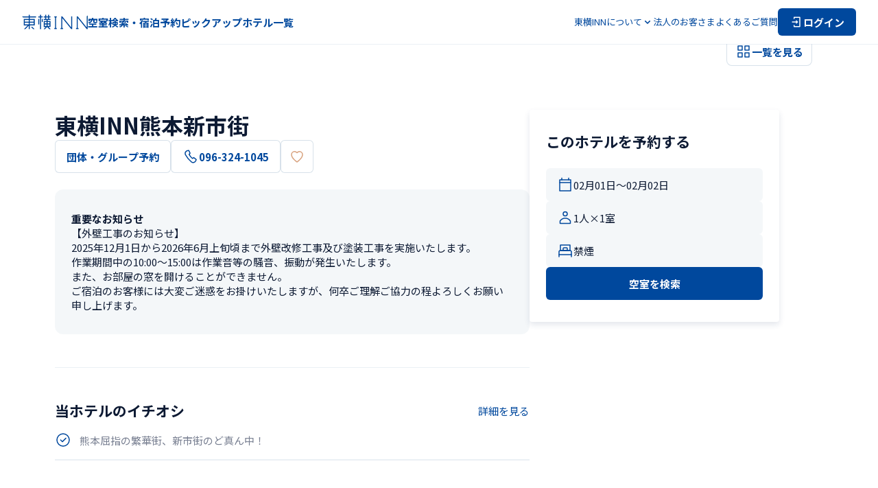

--- FILE ---
content_type: text/html; charset=utf-8
request_url: https://www.toyoko-inn.com/search/detail/00107/
body_size: 125419
content:
<!DOCTYPE html><html lang="ja"><head><meta charSet="utf-8"/><meta name="viewport" content="width=device-width, initial-scale=1.0, maximum-scale=1.0" class="jsx-2096731610"/><title>【公式】東横INN熊本新市街 | 熊本県熊本市のホテル・ビジネスホテル予約は東横イン</title><meta name="description" content="東横INN熊本新市街は辛島町駅から徒歩2分。当サイトからの予約が最安値！会員登録や事前カード決済でさらにお得に！ビジネス出張、観光、 格安旅行など幅広い用途でご利用ください。"/><meta content="【公式】東横INN熊本新市街 | 熊本県熊本市のホテル・ビジネスホテル予約は東横イン" property="og:title"/><meta content="東横INN熊本新市街は辛島町駅から徒歩2分。当サイトからの予約が最安値！会員登録や事前カード決済でさらにお得に！ビジネス出張、観光、 格安旅行など幅広い用途でご利用ください。" property="og:description"/><meta content="https://toyoko-inn.imagewave.pictures/eiVWzuyDvU9gPA8Hmgd86B" property="og:image"/><meta content="summary_large_image" name="twitter:card"/><script type="application/ld+json">{"@context":"https://schema.org","@type":"Hotel","name":"東横INN熊本新市街","description":"東横INN熊本新市街は辛島町駅から徒歩2分。当サイトからの予約が最安値！会員登録や事前カード決済でさらにお得に！ビジネス出張、観光、 格安旅行など幅広い用途でご利用ください。","address":{"@type":"PostalAddress","streetAddress":"中央区新市街3-25","addressLocality":"熊本市","addressRegion":"熊本県","postalCode":"860-0803","addressCountry":"JP"},"telephone":"+81-96-324-1045","faxNumber":"+81-96-324-1046","hasMap":"https://goo.gl/maps/VXqCxpKgYuPLR16J8","image":["https://toyoko-inn.imagewave.pictures/enXEM6HxPDEiKYqSiV9WdB","https://toyoko-inn.imagewave.pictures/hW7v5c7YhDL54KLqcbGueb","https://toyoko-inn.imagewave.pictures/9M5Yc44Z6tMeQzGTBr6WjY","https://toyoko-inn.imagewave.pictures/dR5YD2vM9sMsvpfhn2wdea","https://toyoko-inn.imagewave.pictures/dNPtsPTanhBsGShQKabjsG","https://toyoko-inn.imagewave.pictures/TCkFBvWBSKPeu6PAa3JU4g","https://toyoko-inn.imagewave.pictures/3USzxjTKfybwKuDHHGU9ZB","https://toyoko-inn.imagewave.pictures/Fh9yhiXVwdokPinTvkaGBY","https://toyoko-inn.imagewave.pictures/hLxQ68S6djyrHBhKAFUDqi","https://toyoko-inn.imagewave.pictures/ifRjkmVewRDSUgu3DyrL28","https://toyoko-inn.imagewave.pictures/8htSCiw7Q7CJq85Dbqpzng","https://toyoko-inn.imagewave.pictures/utf2jkKcLWH7zjJLFqUwdj","https://toyoko-inn.imagewave.pictures/hJCLVNBwPsD28knJBzMACm","https://toyoko-inn.imagewave.pictures/Dfwq898gpR2dDgrN4wVxLK","https://toyoko-inn.imagewave.pictures/dGDG3MSSDjYHfZJP23AXrW","https://toyoko-inn.imagewave.pictures/egyDnQkDxKj8wS6Q8wAHUX","https://toyoko-inn.imagewave.pictures/7oJRkrJCxpiNRtfNsXLxEb","https://toyoko-inn.imagewave.pictures/r2dhWkD9YCRWeq3tRxb2mU","https://toyoko-inn.imagewave.pictures/eiVWzuyDvU9gPA8Hmgd86B","https://toyoko-inn.imagewave.pictures/QxTHbyVDcAXqyxSm9vEyVW","https://toyoko-inn.imagewave.pictures/8jKcJoJbGFKoyjzs8yykwJ","https://toyoko-inn.imagewave.pictures/VsmxAeknFHTLDhK7PFa9eL","https://toyoko-inn.imagewave.pictures/eALQ96qRF6jgeuwW3yxXHS","https://toyoko-inn.imagewave.pictures/JFBBCFzV36pEPUF5hsbG6B"],"checkinTime":"15:00","checkoutTime":"10:00","geo":{"@type":"GeoCoordinates","latitude":32.79970757256377,"longitude":130.70688364506606},"containsPlace":{"@type":"ParkingFacility","name":"立体駐車場（車）","description":"52台収容、先着順・有料\n許容サイズ：幅1.8m、奥行き5m、高さ2m、重さ2.5t\n料金：￥1300 / 1泊\n時間外料金：￥100 / 1時間"},"amenityFeature":[{"@type":"LocationFeatureSpecification","name":"Wi-Fi","value":true},{"@type":"LocationFeatureSpecification","name":"有線LAN","value":true},{"@type":"LocationFeatureSpecification","name":"テレビ","value":true},{"@type":"LocationFeatureSpecification","name":"デスク","value":true},{"@type":"LocationFeatureSpecification","name":"ドライヤー","value":true},{"@type":"LocationFeatureSpecification","name":"電話","value":true},{"@type":"LocationFeatureSpecification","name":"エアコン","value":true},{"@type":"LocationFeatureSpecification","name":"冷蔵庫","value":true},{"@type":"LocationFeatureSpecification","name":"加湿器","value":true},{"@type":"LocationFeatureSpecification","name":"バゲージラック","value":true},{"@type":"LocationFeatureSpecification","name":"湯沸かしサーバー","value":true},{"@type":"LocationFeatureSpecification","name":"歯磨きセット","value":true},{"@type":"LocationFeatureSpecification","name":"ズボンプレッサー","value":true},{"@type":"LocationFeatureSpecification","name":"客室スリッパ","value":true},{"@type":"LocationFeatureSpecification","name":"消臭スプレー","value":true},{"@type":"LocationFeatureSpecification","name":"ナイトウェア","value":true},{"@type":"LocationFeatureSpecification","name":"ユニットバス","value":true},{"@type":"LocationFeatureSpecification","name":"シャワートイレ","value":true},{"@type":"LocationFeatureSpecification","name":"ボディーソープ・シャンプー・コンディショナー","value":true},{"@type":"LocationFeatureSpecification","name":"バスタオル・タオル","value":true},{"@type":"LocationFeatureSpecification","name":"ナイトウェア","value":true},{"@type":"LocationFeatureSpecification","name":"スキンケアセット","value":true},{"@type":"LocationFeatureSpecification","name":"カミソリ","value":true},{"@type":"LocationFeatureSpecification","name":"お茶","value":true},{"@type":"LocationFeatureSpecification","name":"無料朝食","value":true},{"@type":"LocationFeatureSpecification","name":"新聞","value":true},{"@type":"LocationFeatureSpecification","name":"LANケーブル貸出","value":true},{"@type":"LocationFeatureSpecification","name":"アイロン貸出","value":true},{"@type":"LocationFeatureSpecification","name":"宅配便受付","value":true},{"@type":"LocationFeatureSpecification","name":"クリーニング受付","value":true},{"@type":"LocationFeatureSpecification","name":"マッサージ受付","value":true},{"@type":"LocationFeatureSpecification","name":"枕・毛布貸出","value":true},{"@type":"LocationFeatureSpecification","name":"タオル追加貸出（有料）","value":true},{"@type":"LocationFeatureSpecification","name":"ビデオ・オン・デマンド（有料）","value":true},{"@type":"LocationFeatureSpecification","name":"コピー（有料）","value":true},{"@type":"LocationFeatureSpecification","name":"FAX（有料）","value":true},{"@type":"LocationFeatureSpecification","name":"自動チェックイン機","value":true},{"@type":"LocationFeatureSpecification","name":"コインランドリー","value":true},{"@type":"LocationFeatureSpecification","name":"AED","value":true},{"@type":"LocationFeatureSpecification","name":"ロビーWi-Fi","value":true},{"@type":"LocationFeatureSpecification","name":"自動販売機","value":true},{"@type":"LocationFeatureSpecification","name":"ウォーターサーバー","value":true},{"@type":"LocationFeatureSpecification","name":"製氷機","value":true},{"@type":"LocationFeatureSpecification","name":"電子レンジ","value":true},{"@type":"LocationFeatureSpecification","name":"ChargeSPOT","value":true},{"@type":"LocationFeatureSpecification","name":"ズボンプレッサー","value":true},{"@type":"LocationFeatureSpecification","name":"ハートフルルーム®B","value":true}]}</script><script type="application/ld+json">{"@context":"https://schema.org","@type":"LodgingBusiness","name":"東横イン","legalName":"株式会社東横イン","logo":"https://www.toyoko-inn.com/images/logo_icon.png","address":{"@type":"PostalAddress","streetAddress":"新蒲田1-7-4","addressLocality":"大田区","addressRegion":"東京都","postalCode":"144-0054","addressCountry":"JP"},"url":"https://www.toyoko-inn.com/","sameAs":["https://www.toyoko-inn.co.jp/","https://twitter.com/ToyokoINN_JP","https://www.instagram.com/toyokoinn_official/","https://lin.ee/pBBsqjW","https://www.facebook.com/ToyokoInn","https://www.tiktok.com/@toyokoinn_official"]}</script><script type="application/ld+json">{"@context":"https://schema.org","@type":"BreadcrumbList","itemListElement":[{"@type":"ListItem","position":1,"name":"東横INNホーム","item":"https://www.toyoko-inn.com/"},{"@type":"ListItem","position":2,"name":"ホテル一覧","item":"https://www.toyoko-inn.com/hotel_list/"},{"@type":"ListItem","position":3,"name":"東横INN熊本新市街"}]}</script><link rel="preload" as="image" imageSrcSet="https://toyoko-inn.imagewave.pictures/eiVWzuyDvU9gPA8Hmgd86B?width=16 16w, https://toyoko-inn.imagewave.pictures/eiVWzuyDvU9gPA8Hmgd86B?width=32 32w, https://toyoko-inn.imagewave.pictures/eiVWzuyDvU9gPA8Hmgd86B?width=48 48w, https://toyoko-inn.imagewave.pictures/eiVWzuyDvU9gPA8Hmgd86B?width=64 64w, https://toyoko-inn.imagewave.pictures/eiVWzuyDvU9gPA8Hmgd86B?width=96 96w, https://toyoko-inn.imagewave.pictures/eiVWzuyDvU9gPA8Hmgd86B?width=128 128w, https://toyoko-inn.imagewave.pictures/eiVWzuyDvU9gPA8Hmgd86B?width=256 256w, https://toyoko-inn.imagewave.pictures/eiVWzuyDvU9gPA8Hmgd86B?width=384 384w, https://toyoko-inn.imagewave.pictures/eiVWzuyDvU9gPA8Hmgd86B?width=640 640w, https://toyoko-inn.imagewave.pictures/eiVWzuyDvU9gPA8Hmgd86B?width=750 750w, https://toyoko-inn.imagewave.pictures/eiVWzuyDvU9gPA8Hmgd86B?width=828 828w, https://toyoko-inn.imagewave.pictures/eiVWzuyDvU9gPA8Hmgd86B?width=1080 1080w, https://toyoko-inn.imagewave.pictures/eiVWzuyDvU9gPA8Hmgd86B?width=1200 1200w, https://toyoko-inn.imagewave.pictures/eiVWzuyDvU9gPA8Hmgd86B?width=1920 1920w, https://toyoko-inn.imagewave.pictures/eiVWzuyDvU9gPA8Hmgd86B?width=2048 2048w, https://toyoko-inn.imagewave.pictures/eiVWzuyDvU9gPA8Hmgd86B?width=3840 3840w" imageSizes="700px" fetchpriority="high"/><link rel="preload" as="image" imageSrcSet="https://toyoko-inn.imagewave.pictures/enXEM6HxPDEiKYqSiV9WdB?width=16 16w, https://toyoko-inn.imagewave.pictures/enXEM6HxPDEiKYqSiV9WdB?width=32 32w, https://toyoko-inn.imagewave.pictures/enXEM6HxPDEiKYqSiV9WdB?width=48 48w, https://toyoko-inn.imagewave.pictures/enXEM6HxPDEiKYqSiV9WdB?width=64 64w, https://toyoko-inn.imagewave.pictures/enXEM6HxPDEiKYqSiV9WdB?width=96 96w, https://toyoko-inn.imagewave.pictures/enXEM6HxPDEiKYqSiV9WdB?width=128 128w, https://toyoko-inn.imagewave.pictures/enXEM6HxPDEiKYqSiV9WdB?width=256 256w, https://toyoko-inn.imagewave.pictures/enXEM6HxPDEiKYqSiV9WdB?width=384 384w, https://toyoko-inn.imagewave.pictures/enXEM6HxPDEiKYqSiV9WdB?width=640 640w, https://toyoko-inn.imagewave.pictures/enXEM6HxPDEiKYqSiV9WdB?width=750 750w, https://toyoko-inn.imagewave.pictures/enXEM6HxPDEiKYqSiV9WdB?width=828 828w, https://toyoko-inn.imagewave.pictures/enXEM6HxPDEiKYqSiV9WdB?width=1080 1080w, https://toyoko-inn.imagewave.pictures/enXEM6HxPDEiKYqSiV9WdB?width=1200 1200w, https://toyoko-inn.imagewave.pictures/enXEM6HxPDEiKYqSiV9WdB?width=1920 1920w, https://toyoko-inn.imagewave.pictures/enXEM6HxPDEiKYqSiV9WdB?width=2048 2048w, https://toyoko-inn.imagewave.pictures/enXEM6HxPDEiKYqSiV9WdB?width=3840 3840w" imageSizes="700px" fetchpriority="high"/><meta name="next-head-count" content="13"/><script src="https://cmp.datasign.co/v2/215da8ef17/cmp.js" data-hide-icon="true" async=""></script><link rel="icon" href="/favicons/favicon.ico" sizes="any"/><link rel="icon" href="/favicons/icon.svg" type="image/svg+xml"/><link rel="apple-touch-icon" href="/favicons/apple-touch-icon.png"/><link rel="manifest" href="/favicons/manifest.webmanifest" crossorigin="use-credentials"/><link rel="alternate" hrefLang="ja" href="https://www.toyoko-inn.com"/><link rel="alternate" hrefLang="ko" href="https://www.toyoko-inn.com/korea"/><link rel="alternate" hrefLang="zh-TW" href="https://www.toyoko-inn.com/china"/><link rel="alternate" hrefLang="zh-CN" href="https://www.toyoko-inn.com/china_cn"/><link rel="alternate" hrefLang="x-default" href="https://www.toyoko-inn.com/eng"/><script>
          (function(w,d,s,l,i){w[l]=w[l]||[];w[l].push({'gtm.start': new Date().getTime(),event:'gtm.js'});var f=d.getElementsByTagName(s)[0], j=d.createElement(s),dl=l!='dataLayer'?'&l='+l:'';j.async=true;j.src= 'https://www.googletagmanager.com/gtm.js?id='+i+dl;f.parentNode.insertBefore(j,f); })(window,document,'script','dataLayer','GTM-526NN7X3');
                  </script><link rel="preload" href="/_next/static/media/24f6ebe2756575bd-s.p.woff2" as="font" type="font/woff2" crossorigin="anonymous" data-next-font="size-adjust"/><link rel="preload" href="/_next/static/media/1755441e3a2fa970-s.p.woff2" as="font" type="font/woff2" crossorigin="anonymous" data-next-font="size-adjust"/><link rel="preload" href="/_next/static/media/d2c1ffb734f61872-s.p.woff2" as="font" type="font/woff2" crossorigin="anonymous" data-next-font="size-adjust"/><link rel="preload" href="/_next/static/media/604a121a6fa1a135-s.p.woff2" as="font" type="font/woff2" crossorigin="anonymous" data-next-font="size-adjust"/><link rel="preload" href="/_next/static/media/edef1a271f97a8ec-s.p.woff2" as="font" type="font/woff2" crossorigin="anonymous" data-next-font="size-adjust"/><link rel="preload" href="/_next/static/css/ad51c4f3826f8add.css" as="style"/><link rel="stylesheet" href="/_next/static/css/ad51c4f3826f8add.css" data-n-g=""/><link rel="preload" href="/_next/static/css/aa5925de5b2c7353.css" as="style"/><link rel="stylesheet" href="/_next/static/css/aa5925de5b2c7353.css" data-n-p=""/><link rel="preload" href="/_next/static/css/bf4b274c220cff39.css" as="style"/><link rel="stylesheet" href="/_next/static/css/bf4b274c220cff39.css" data-n-p=""/><noscript data-n-css=""></noscript><script defer="" nomodule="" src="/_next/static/chunks/polyfills-c67a75d1b6f99dc8.js"></script><script src="/_next/static/chunks/webpack-0101af40cf7a545a.js" defer=""></script><script src="/_next/static/chunks/framework-918963c1d31953b8.js" defer=""></script><script src="/_next/static/chunks/main-08328b02c0aaac77.js" defer=""></script><script src="/_next/static/chunks/pages/_app-ac11fe55096d353c.js" defer=""></script><script src="/_next/static/chunks/1604-30a8d062f2061c10.js" defer=""></script><script src="/_next/static/chunks/8272-3f54f1d996d33e91.js" defer=""></script><script src="/_next/static/chunks/1533-cc724b5d4d9160ce.js" defer=""></script><script src="/_next/static/chunks/6142-57e34b9aa0a1aca5.js" defer=""></script><script src="/_next/static/chunks/pages/search/detail/%5BhotelCode%5D-2a6fece1a9bdd2a5.js" defer=""></script><script src="/_next/static/vl6mtKR5F8LaCZtQ4aHFq/_buildManifest.js" defer=""></script><script src="/_next/static/vl6mtKR5F8LaCZtQ4aHFq/_ssgManifest.js" defer=""></script><style id="__jsx-2096731610">body{font-family:'__Noto_Sans_JP_dc8b02', '__Noto_Sans_JP_Fallback_dc8b02'}</style></head><body><div><!-- Google Tag Manager (noscript) --><noscript><iframe src="https://www.googletagmanager.com/ns.html?id=GTM-526NN7X3" height="0" width="0" style="display:none;visibility:hidden"></iframe></noscript><!-- End Google Tag Manager (noscript) --></div><div id="__next"><div class="BasicLayout_all-wrapper__O_II3"><header class="Header_header-component__W0SZt"><div class="Header_header-inner__3zkY7"><a class="Header_logo__WUN9b" href="/"><img alt="東横INNのロゴ" loading="lazy" width="96" height="24" decoding="async" data-nimg="1" class="Image_image-component__beccw Image_-loading__RhfbX" style="color:transparent" srcSet="/_next/image?url=%2Fimages%2Flogo_icon.png&amp;w=96&amp;q=75 1x, /_next/image?url=%2Fimages%2Flogo_icon.png&amp;w=256&amp;q=75 2x" src="/_next/image?url=%2Fimages%2Flogo_icon.png&amp;w=256&amp;q=75"/></a><nav class="HeaderNavPC_nav-component__3Hge5"><ul class="HeaderNavPC_links__gOZlm HeaderNavPC_-bold__spTe6"><li><button class="HeaderNavPC_trigger-button__OiqB1 HeaderNavPC_hover-anime__lLTvX">空室検索・宿泊予約</button></li><li><a class="HeaderNavPC_hover-anime__lLTvX" href="/campaign/">ピックアップ</a></li><li><a class="HeaderNavPC_hover-anime__lLTvX" href="/hotel_list/">ホテル一覧</a></li></ul><ul class="HeaderNavPC_links__gOZlm HeaderNavPC_-normal__HCt2f"><li><button type="button" aria-haspopup="dialog" aria-expanded="false" aria-controls="radix-:Rqailm:" data-state="closed" class="HeaderNavPC_dropdown-trigger__uVmVb"><span>東横INNについて</span><div class="HeaderNavPC_icon__DitRf HeaderNavPC_-down__O8_yt"><svg xmlns="http://www.w3.org/2000/svg" viewBox="0 0 24 24" fill="none" width="16" height="16" stroke="#00489D"><path d="M17 10L12 15L7 10" stroke-width="1.5" stroke-linecap="round" stroke-linejoin="round"></path></svg></div><div class="HeaderNavPC_icon__DitRf HeaderNavPC_-up__BLchn"><svg xmlns="http://www.w3.org/2000/svg" viewBox="0 0 24 24" fill="none" width="16" height="16" stroke="#00489D"><path d="M17 14L12 9L7 14" stroke-width="1.5" stroke-linecap="round" stroke-linejoin="round"></path></svg></div></button></li><li><a class="HeaderNavPC_hover-anime__lLTvX" href="/business/">法人のお客さま</a></li><li><a href="https://www.toyoko-inn.com/faq/?facility_cd=toyoko-inn-qa" class="HeaderNavPC_hover-anime__lLTvX">よくあるご質問</a></li><li><a href="/login/"><button type="button" class="Action_action-button__qFzyI HeaderNavPC_login-button__9jImL"><svg width="20" height="20" viewBox="0 0 24 24" fill="none" xmlns="http://www.w3.org/2000/svg" stroke="#FFF" stroke-width="1.5" stroke-linecap="round" stroke-linejoin="round"><path d="M8 6V4H18V20H8V18"></path><path d="M12 10L14 12M14 12L12 14M14 12H5"></path></svg><span>ログイン</span></button></a></li></ul></nav><div class="HeaderNavSP_nav-component__EMlpQ"><button class="HeaderNavSP_button__tw_Jv"><svg width="28" height="28" viewBox="0 0 24 24" fill="none" xmlns="http://www.w3.org/2000/svg" stroke="#00489D" stroke-width="1.5" stroke-linecap="round" stroke-linejoin="round"><path d="M8 6V4H18V20H8V18"></path><path d="M12 10L14 12M14 12L12 14M14 12H5"></path></svg></button><button class="HeaderNavSP_menu-trigger__Vvvx_" type="button" aria-haspopup="dialog" aria-expanded="false" aria-controls="radix-:Rbailm:" data-state="closed"><svg xmlns="http://www.w3.org/2000/svg" viewBox="0 0 24 24" fill="none" stroke-width="1.5" stroke-linecap="round" stroke-linejoin="round" width="28" height="28" stroke="#00489D"><path d="M3 6H21"></path><path d="M3 12H21"></path><path d="M3 18H21"></path></svg></button></div></div></header><div class="Header_border-bottom__K3TaB"></div><main class="BasicLayout_component-basic-layout__SSjL0"><div class="BasicLayout_content__sN2Em"><div class="_hotelCode__hotel-detail-page__Rp04K"><div class="Gallery_gallery-component__8hevU"><div class="Gallery_pc-images__lc0Um"><div class="Gallery_wrapper__xK866"><img alt="外観" fetchpriority="high" decoding="async" data-nimg="fill" class="Image_image-component__beccw Image_-loading__RhfbX Image_-hotelexterior__P5v81" style="position:absolute;height:100%;width:100%;left:0;top:0;right:0;bottom:0;color:transparent" sizes="700px" srcSet="https://toyoko-inn.imagewave.pictures/eiVWzuyDvU9gPA8Hmgd86B?width=16 16w, https://toyoko-inn.imagewave.pictures/eiVWzuyDvU9gPA8Hmgd86B?width=32 32w, https://toyoko-inn.imagewave.pictures/eiVWzuyDvU9gPA8Hmgd86B?width=48 48w, https://toyoko-inn.imagewave.pictures/eiVWzuyDvU9gPA8Hmgd86B?width=64 64w, https://toyoko-inn.imagewave.pictures/eiVWzuyDvU9gPA8Hmgd86B?width=96 96w, https://toyoko-inn.imagewave.pictures/eiVWzuyDvU9gPA8Hmgd86B?width=128 128w, https://toyoko-inn.imagewave.pictures/eiVWzuyDvU9gPA8Hmgd86B?width=256 256w, https://toyoko-inn.imagewave.pictures/eiVWzuyDvU9gPA8Hmgd86B?width=384 384w, https://toyoko-inn.imagewave.pictures/eiVWzuyDvU9gPA8Hmgd86B?width=640 640w, https://toyoko-inn.imagewave.pictures/eiVWzuyDvU9gPA8Hmgd86B?width=750 750w, https://toyoko-inn.imagewave.pictures/eiVWzuyDvU9gPA8Hmgd86B?width=828 828w, https://toyoko-inn.imagewave.pictures/eiVWzuyDvU9gPA8Hmgd86B?width=1080 1080w, https://toyoko-inn.imagewave.pictures/eiVWzuyDvU9gPA8Hmgd86B?width=1200 1200w, https://toyoko-inn.imagewave.pictures/eiVWzuyDvU9gPA8Hmgd86B?width=1920 1920w, https://toyoko-inn.imagewave.pictures/eiVWzuyDvU9gPA8Hmgd86B?width=2048 2048w, https://toyoko-inn.imagewave.pictures/eiVWzuyDvU9gPA8Hmgd86B?width=3840 3840w" src="https://toyoko-inn.imagewave.pictures/eiVWzuyDvU9gPA8Hmgd86B?width=3840"/></div><div class="Gallery_wrapper__xK866"><img alt="シングル" fetchpriority="high" decoding="async" data-nimg="fill" class="Image_image-component__beccw Image_-loading__RhfbX Image_-default___y1MY" style="position:absolute;height:100%;width:100%;left:0;top:0;right:0;bottom:0;color:transparent" sizes="700px" srcSet="https://toyoko-inn.imagewave.pictures/enXEM6HxPDEiKYqSiV9WdB?width=16 16w, https://toyoko-inn.imagewave.pictures/enXEM6HxPDEiKYqSiV9WdB?width=32 32w, https://toyoko-inn.imagewave.pictures/enXEM6HxPDEiKYqSiV9WdB?width=48 48w, https://toyoko-inn.imagewave.pictures/enXEM6HxPDEiKYqSiV9WdB?width=64 64w, https://toyoko-inn.imagewave.pictures/enXEM6HxPDEiKYqSiV9WdB?width=96 96w, https://toyoko-inn.imagewave.pictures/enXEM6HxPDEiKYqSiV9WdB?width=128 128w, https://toyoko-inn.imagewave.pictures/enXEM6HxPDEiKYqSiV9WdB?width=256 256w, https://toyoko-inn.imagewave.pictures/enXEM6HxPDEiKYqSiV9WdB?width=384 384w, https://toyoko-inn.imagewave.pictures/enXEM6HxPDEiKYqSiV9WdB?width=640 640w, https://toyoko-inn.imagewave.pictures/enXEM6HxPDEiKYqSiV9WdB?width=750 750w, https://toyoko-inn.imagewave.pictures/enXEM6HxPDEiKYqSiV9WdB?width=828 828w, https://toyoko-inn.imagewave.pictures/enXEM6HxPDEiKYqSiV9WdB?width=1080 1080w, https://toyoko-inn.imagewave.pictures/enXEM6HxPDEiKYqSiV9WdB?width=1200 1200w, https://toyoko-inn.imagewave.pictures/enXEM6HxPDEiKYqSiV9WdB?width=1920 1920w, https://toyoko-inn.imagewave.pictures/enXEM6HxPDEiKYqSiV9WdB?width=2048 2048w, https://toyoko-inn.imagewave.pictures/enXEM6HxPDEiKYqSiV9WdB?width=3840 3840w" src="https://toyoko-inn.imagewave.pictures/enXEM6HxPDEiKYqSiV9WdB?width=3840"/></div></div><button class="Gallery_button__ptuVm"><svg xmlns="http://www.w3.org/2000/svg" viewBox="0 0 24 24" fill="none" stroke-width="1.5" stroke-linejoin="round" width="24" height="24" stroke="#00489D"><rect x="4" y="4" width="6" height="6"></rect><rect x="14" y="14" width="6" height="6"></rect><rect x="4" y="14" width="6" height="6"></rect><rect x="14" y="4" width="6" height="6"></rect></svg><span class="Gallery_text__rGlgY">一覧を見る</span></button></div><div class="_hotelCode__content__pX5GB"><div class="_hotelCode__left__bzrPH"><div class="_hotelCode__title-block__MZ7Ev"><h1 class="_hotelCode__name__FEn4j">東横INN熊本新市街</h1><div class="_hotelCode__buttons__oJ5c7"><button class="Action_action-button__qFzyI Action_-secondary__LUK2A Action_-l__rHCrb _hotelCode__reserve__N7dqw">団体・グループ予約</button><button disabled="" class="Action_action-button__qFzyI Action_-secondary__LUK2A Action_-l__rHCrb _hotelCode__phone-number-pc__Zj_Id"><svg xmlns="http://www.w3.org/2000/svg" viewBox="0 0 24 24" fill="none" stroke-width="1.5" stroke-linejoin="round" width="24" height="24" stroke="#00489D"><path d="M4.52151 9.63075C3.51911 7.83378 4.02031 5.63747 5.52391 4.43949L5.62415 4.33966C6.32583 3.74067 7.22799 3.34134 8.13015 3.34134H8.93207C9.03231 3.24151 9.23279 3.34134 9.23279 3.44117L11.0371 6.93529C11.1374 7.13495 11.1374 7.43445 10.9369 7.63411L9.83423 8.5326C9.73399 8.63243 9.63375 8.93193 9.73399 9.13159C10.9369 11.2281 12.4405 13.1249 14.345 14.7222C14.5455 14.822 14.746 14.822 14.9465 14.7222L16.0491 13.8237C16.2496 13.624 16.5503 13.624 16.7508 13.8237L19.8582 16.2197C19.9585 16.3195 20.0587 16.4193 19.9585 16.5192L19.758 17.3178C19.5575 18.2163 19.0563 19.0149 18.3546 19.6139L18.2544 19.7138C16.7508 21.0116 14.4453 21.0116 12.9417 19.8136C9.53351 16.9185 6.62655 13.5242 4.52151 9.63075Z"></path></svg>096-324-1045</button><button class="Action_action-button__qFzyI Action_-secondary__LUK2A Action_-l__rHCrb Action_-onlyicon__t9bBc"><svg xmlns="http://www.w3.org/2000/svg" viewBox="0 0 24 24" stroke="#D8A27E" stroke-width="1.5" stroke-linejoin="round" width="24" height="24" fill="none"><path d="M11.9989 19.9955C11.9989 19.9955 4 14.7101 4 9.31461C4 6.82166 6.02677 4.79999 8.52601 4.79999C9.92135 4.79999 11.1688 5.60895 11.9989 6.59996C12.829 5.60895 14.0764 4.79999 15.474 4.79999C17.9732 4.79999 20 6.82166 20 9.31461C20 14.7101 11.9989 19.9955 11.9989 19.9955Z"></path></svg></button></div></div><div class="_hotelCode__notice-block__OSRlu"><h4 class="_hotelCode__title__bmE57">重要なお知らせ</h4><p class="_hotelCode__content__pX5GB">【外壁工事のお知らせ】
2025年12月1日から2026年6月上旬頃まで外壁改修工事及び塗装工事を実施いたします。
作業期間中の10:00～15:00は作業音等の騒音、振動が発生いたします。
また、お部屋の窓を開けることができません。
ご宿泊のお客様には大変ご迷惑をお掛けいたしますが、何卒ご理解ご協力の程よろしくお願い申し上げます。</p></div><div class="_hotelCode__info-block__oGHMb"><section class="_hotelCode__section-block__lWcAa"><div class="_hotelCode__hotel-recommend__D5n5U"><div class="_hotelCode__heading__xNMa_"><h2 class="_hotelCode__title__bmE57">当ホテルのイチオシ</h2><a class="style_textlink-component__Smhh6 style_-inline__pVPwC" href="/search/detail/00107/recommend/">詳細を見る</a></div><div><div class="_hotelCode__recommend-card__6P_kR"><svg width="24" height="24" viewBox="0 0 24 24" fill="none" xmlns="http://www.w3.org/2000/svg"><path d="M12 21C16.9706 21 21 16.9706 21 12C21 7.02944 16.9706 3 12 3C7.02944 3 3 7.02944 3 12C3 16.9706 7.02944 21 12 21Z" stroke="#00489D" stroke-width="1.5"></path><path d="M16.0368 9.45442L10.9456 14.5456L8.40002 12" stroke="#00489D" stroke-width="1.5" stroke-linecap="round" stroke-linejoin="round"></path></svg><p class="_hotelCode__info__CjQ7S">熊本屈指の繁華街、新市街のど真ん中！</p></div></div></div></section><section class="_hotelCode__section-block__lWcAa"><div class="_hotelCode__section-title__eMFSd"><h2 class="_hotelCode__title__bmE57">基本情報</h2></div><div class="CardTitleBody_card-title-body-component__XetyM"><h4 class="CardTitleBody_title__wtI6D">電話／FAX</h4><div class="CardTitleBody_body__e_Ds7"><p>TEL：<!-- -->096-324-1045</p><p>FAX：<!-- -->096-324-1046</p></div></div><div class="CardTitleBody_card-title-body-component__XetyM"><h4 class="CardTitleBody_title__wtI6D">チェックイン／チェックアウト時間</h4><div class="CardTitleBody_body__e_Ds7"><p>チェックイン：<!-- -->15:00（カード会員）<!-- -->、<!-- -->15:00（一般）</p><p>チェックアウト：<!-- -->10:00（カード会員）<!-- -->、<!-- -->10:00（一般）</p></div></div><div class="CardTitleBody_card-title-body-component__XetyM"><h4 class="CardTitleBody_title__wtI6D">朝食</h4><div class="CardTitleBody_body__e_Ds7"><div class="_hotelCode__breakfast-style__pCdz5"><a class="style_textlink-component__Smhh6 style_-grid__HoLZD style_-double__f_t_F" target="_blank" rel="noreferrer noopener" href="/campaign/breakfast_style/"><svg width="24" height="24" stroke="#00489D" viewBox="0 0 24 24" fill="none" xmlns="http://www.w3.org/2000/svg"><path d="M11.5 21C16.75 21 21 16.75 21 11.5C21 6.25 16.75 2 11.5 2C6.25 2 2 6.25 2 11.5C2 16.75 6.25 21 11.5 21Z" stroke-width="1.5" stroke-linejoin="round"></path><path d="M4.43005 13.34L7.40005 16.31C8.49005 17.4 10.1701 17.5 11.1501 16.52C12.1301 15.54 12.0301 13.87 10.9401 12.77L7.97005 9.79999" stroke-width="1.5" stroke-linecap="round" stroke-linejoin="round"></path><path d="M6.19995 11.57L16.63 22" stroke-width="1.5" stroke-linecap="round" stroke-linejoin="round"></path><path d="M16.52 11.15L22 16.63" stroke-width="1.5" stroke-linecap="round" stroke-linejoin="round"></path><path d="M16.5201 11.15C17.5401 10.13 17.2501 8.20002 15.8801 6.84002C14.5101 5.47002 12.5801 5.19002 11.5701 6.20002C10.5501 7.22002 10.8401 9.15002 12.2101 10.51C13.5801 11.88 15.5101 12.16 16.5201 11.15Z" stroke-width="1.5" stroke-linecap="round" stroke-linejoin="round"></path></svg>ビュッフェstyle朝食（無料）</a><p><span>提供時間：6:30〜9:00</span></p></div></div></div><div class="CardTitleBody_card-title-body-component__XetyM"><h4 class="CardTitleBody_title__wtI6D">利用可能なお支払い方法（現地払い）</h4><div class="CardTitleBody_body__e_Ds7"><p>現金のほか以下のお支払い方法がご利用可能です</p><ul class="_hotelCode__pay-list__jOzLl"><li><img alt="JCB" loading="lazy" width="39" height="39" decoding="async" data-nimg="1" class="Image_image-component__beccw Image_-loading__RhfbX" style="color:transparent" srcSet="/_next/image?url=%2Fimages%2Fpay%2Fjcb.png&amp;w=48&amp;q=75 1x, /_next/image?url=%2Fimages%2Fpay%2Fjcb.png&amp;w=96&amp;q=75 2x" src="/_next/image?url=%2Fimages%2Fpay%2Fjcb.png&amp;w=96&amp;q=75"/></li><li><img alt="VISA" loading="lazy" width="39" height="39" decoding="async" data-nimg="1" class="Image_image-component__beccw Image_-loading__RhfbX" style="color:transparent" srcSet="/_next/image?url=%2Fimages%2Fpay%2Fvisa.png&amp;w=48&amp;q=75 1x, /_next/image?url=%2Fimages%2Fpay%2Fvisa.png&amp;w=96&amp;q=75 2x" src="/_next/image?url=%2Fimages%2Fpay%2Fvisa.png&amp;w=96&amp;q=75"/></li><li><img alt="Diners" loading="lazy" width="39" height="39" decoding="async" data-nimg="1" class="Image_image-component__beccw Image_-loading__RhfbX" style="color:transparent" srcSet="/_next/image?url=%2Fimages%2Fpay%2Fdiners.png&amp;w=48&amp;q=75 1x, /_next/image?url=%2Fimages%2Fpay%2Fdiners.png&amp;w=96&amp;q=75 2x" src="/_next/image?url=%2Fimages%2Fpay%2Fdiners.png&amp;w=96&amp;q=75"/></li><li><img alt="AMEX" loading="lazy" width="39" height="39" decoding="async" data-nimg="1" class="Image_image-component__beccw Image_-loading__RhfbX" style="color:transparent" srcSet="/_next/image?url=%2Fimages%2Fpay%2Famex.png&amp;w=48&amp;q=75 1x, /_next/image?url=%2Fimages%2Fpay%2Famex.png&amp;w=96&amp;q=75 2x" src="/_next/image?url=%2Fimages%2Fpay%2Famex.png&amp;w=96&amp;q=75"/></li><li><img alt="MASTER" loading="lazy" width="39" height="39" decoding="async" data-nimg="1" class="Image_image-component__beccw Image_-loading__RhfbX" style="color:transparent" srcSet="/_next/image?url=%2Fimages%2Fpay%2Fmaster.png&amp;w=48&amp;q=75 1x, /_next/image?url=%2Fimages%2Fpay%2Fmaster.png&amp;w=96&amp;q=75 2x" src="/_next/image?url=%2Fimages%2Fpay%2Fmaster.png&amp;w=96&amp;q=75"/></li><li><img alt="銀聯" loading="lazy" width="39" height="39" decoding="async" data-nimg="1" class="Image_image-component__beccw Image_-loading__RhfbX" style="color:transparent" srcSet="/_next/image?url=%2Fimages%2Fpay%2Funion_pay.png&amp;w=48&amp;q=75 1x, /_next/image?url=%2Fimages%2Fpay%2Funion_pay.png&amp;w=96&amp;q=75 2x" src="/_next/image?url=%2Fimages%2Fpay%2Funion_pay.png&amp;w=96&amp;q=75"/></li></ul><ul class="_hotelCode__pay-list__jOzLl"><li><img alt="PayPay" loading="lazy" width="39" height="39" decoding="async" data-nimg="1" class="Image_image-component__beccw Image_-loading__RhfbX" style="color:transparent" srcSet="/_next/image?url=%2Fimages%2Fpay%2Fpay_pay.png&amp;w=48&amp;q=75 1x, /_next/image?url=%2Fimages%2Fpay%2Fpay_pay.png&amp;w=96&amp;q=75 2x" src="/_next/image?url=%2Fimages%2Fpay%2Fpay_pay.png&amp;w=96&amp;q=75"/></li><li><img alt="au pay" loading="lazy" width="39" height="39" decoding="async" data-nimg="1" class="Image_image-component__beccw Image_-loading__RhfbX" style="color:transparent" srcSet="/_next/image?url=%2Fimages%2Fpay%2Fau_pay.png&amp;w=48&amp;q=75 1x, /_next/image?url=%2Fimages%2Fpay%2Fau_pay.png&amp;w=96&amp;q=75 2x" src="/_next/image?url=%2Fimages%2Fpay%2Fau_pay.png&amp;w=96&amp;q=75"/></li><li><img alt="D払い" loading="lazy" width="39" height="39" decoding="async" data-nimg="1" class="Image_image-component__beccw Image_-loading__RhfbX" style="color:transparent" srcSet="/_next/image?url=%2Fimages%2Fpay%2Fd_pay.png&amp;w=48&amp;q=75 1x, /_next/image?url=%2Fimages%2Fpay%2Fd_pay.png&amp;w=96&amp;q=75 2x" src="/_next/image?url=%2Fimages%2Fpay%2Fd_pay.png&amp;w=96&amp;q=75"/></li><li><img alt="メルペイ" loading="lazy" width="39" height="39" decoding="async" data-nimg="1" class="Image_image-component__beccw Image_-loading__RhfbX" style="color:transparent" srcSet="/_next/image?url=%2Fimages%2Fpay%2Fmer_pay.png&amp;w=48&amp;q=75 1x, /_next/image?url=%2Fimages%2Fpay%2Fmer_pay.png&amp;w=96&amp;q=75 2x" src="/_next/image?url=%2Fimages%2Fpay%2Fmer_pay.png&amp;w=96&amp;q=75"/></li><li><img alt="ゆうちょPay" loading="lazy" width="39" height="39" decoding="async" data-nimg="1" class="Image_image-component__beccw Image_-loading__RhfbX" style="color:transparent" srcSet="/_next/image?url=%2Fimages%2Fpay%2Fyucho_pay.png&amp;w=48&amp;q=75 1x, /_next/image?url=%2Fimages%2Fpay%2Fyucho_pay.png&amp;w=96&amp;q=75 2x" src="/_next/image?url=%2Fimages%2Fpay%2Fyucho_pay.png&amp;w=96&amp;q=75"/></li><li><img alt="Bank Pay" loading="lazy" width="39" height="39" decoding="async" data-nimg="1" class="Image_image-component__beccw Image_-loading__RhfbX" style="color:transparent" srcSet="/_next/image?url=%2Fimages%2Fpay%2Fbank_pay.png&amp;w=48&amp;q=75 1x, /_next/image?url=%2Fimages%2Fpay%2Fbank_pay.png&amp;w=96&amp;q=75 2x" src="/_next/image?url=%2Fimages%2Fpay%2Fbank_pay.png&amp;w=96&amp;q=75"/></li><li><img alt="J-Coin Pay" loading="lazy" width="39" height="39" decoding="async" data-nimg="1" class="Image_image-component__beccw Image_-loading__RhfbX" style="color:transparent" srcSet="/_next/image?url=%2Fimages%2Fpay%2Fjcoin_pay.png&amp;w=48&amp;q=75 1x, /_next/image?url=%2Fimages%2Fpay%2Fjcoin_pay.png&amp;w=96&amp;q=75 2x" src="/_next/image?url=%2Fimages%2Fpay%2Fjcoin_pay.png&amp;w=96&amp;q=75"/></li><li><img alt="Rpay" loading="lazy" width="39" height="39" decoding="async" data-nimg="1" class="Image_image-component__beccw Image_-loading__RhfbX" style="color:transparent" srcSet="/_next/image?url=%2Fimages%2Fpay%2Fr_pay.png&amp;w=48&amp;q=75 1x, /_next/image?url=%2Fimages%2Fpay%2Fr_pay.png&amp;w=96&amp;q=75 2x" src="/_next/image?url=%2Fimages%2Fpay%2Fr_pay.png&amp;w=96&amp;q=75"/></li><li><img alt="AEON Pay" loading="lazy" width="39" height="39" decoding="async" data-nimg="1" class="Image_image-component__beccw Image_-loading__RhfbX" style="color:transparent" srcSet="/_next/image?url=%2Fimages%2Fpay%2Faeon_pay.png&amp;w=48&amp;q=75 1x, /_next/image?url=%2Fimages%2Fpay%2Faeon_pay.png&amp;w=96&amp;q=75 2x" src="/_next/image?url=%2Fimages%2Fpay%2Faeon_pay.png&amp;w=96&amp;q=75"/></li><li><img alt="Alipay" loading="lazy" width="39" height="39" decoding="async" data-nimg="1" class="Image_image-component__beccw Image_-loading__RhfbX" style="color:transparent" srcSet="/_next/image?url=%2Fimages%2Fpay%2Fali_pay.png&amp;w=48&amp;q=75 1x, /_next/image?url=%2Fimages%2Fpay%2Fali_pay.png&amp;w=96&amp;q=75 2x" src="/_next/image?url=%2Fimages%2Fpay%2Fali_pay.png&amp;w=96&amp;q=75"/></li><li><img alt="WeChatPay" loading="lazy" width="39" height="39" decoding="async" data-nimg="1" class="Image_image-component__beccw Image_-loading__RhfbX" style="color:transparent" srcSet="/_next/image?url=%2Fimages%2Fpay%2Fwechat_pay.png&amp;w=48&amp;q=75 1x, /_next/image?url=%2Fimages%2Fpay%2Fwechat_pay.png&amp;w=96&amp;q=75 2x" src="/_next/image?url=%2Fimages%2Fpay%2Fwechat_pay.png&amp;w=96&amp;q=75"/></li></ul></div></div><div class="CardTitleBody_card-title-body-component__XetyM"><h4 class="CardTitleBody_title__wtI6D">利用可能なお支払い方法（オンライン）</h4><div class="CardTitleBody_body__e_Ds7"><ul class="_hotelCode__pay-list__jOzLl"><li><img alt="JCB" loading="lazy" width="39" height="39" decoding="async" data-nimg="1" class="Image_image-component__beccw Image_-loading__RhfbX" style="color:transparent" srcSet="/_next/image?url=%2Fimages%2Fpay%2Fjcb.png&amp;w=48&amp;q=75 1x, /_next/image?url=%2Fimages%2Fpay%2Fjcb.png&amp;w=96&amp;q=75 2x" src="/_next/image?url=%2Fimages%2Fpay%2Fjcb.png&amp;w=96&amp;q=75"/></li><li><img alt="VISA" loading="lazy" width="39" height="39" decoding="async" data-nimg="1" class="Image_image-component__beccw Image_-loading__RhfbX" style="color:transparent" srcSet="/_next/image?url=%2Fimages%2Fpay%2Fvisa.png&amp;w=48&amp;q=75 1x, /_next/image?url=%2Fimages%2Fpay%2Fvisa.png&amp;w=96&amp;q=75 2x" src="/_next/image?url=%2Fimages%2Fpay%2Fvisa.png&amp;w=96&amp;q=75"/></li><li><img alt="Diners" loading="lazy" width="39" height="39" decoding="async" data-nimg="1" class="Image_image-component__beccw Image_-loading__RhfbX" style="color:transparent" srcSet="/_next/image?url=%2Fimages%2Fpay%2Fdiners.png&amp;w=48&amp;q=75 1x, /_next/image?url=%2Fimages%2Fpay%2Fdiners.png&amp;w=96&amp;q=75 2x" src="/_next/image?url=%2Fimages%2Fpay%2Fdiners.png&amp;w=96&amp;q=75"/></li><li><img alt="AMEX" loading="lazy" width="39" height="39" decoding="async" data-nimg="1" class="Image_image-component__beccw Image_-loading__RhfbX" style="color:transparent" srcSet="/_next/image?url=%2Fimages%2Fpay%2Famex.png&amp;w=48&amp;q=75 1x, /_next/image?url=%2Fimages%2Fpay%2Famex.png&amp;w=96&amp;q=75 2x" src="/_next/image?url=%2Fimages%2Fpay%2Famex.png&amp;w=96&amp;q=75"/></li><li><img alt="MASTER" loading="lazy" width="39" height="39" decoding="async" data-nimg="1" class="Image_image-component__beccw Image_-loading__RhfbX" style="color:transparent" srcSet="/_next/image?url=%2Fimages%2Fpay%2Fmaster.png&amp;w=48&amp;q=75 1x, /_next/image?url=%2Fimages%2Fpay%2Fmaster.png&amp;w=96&amp;q=75 2x" src="/_next/image?url=%2Fimages%2Fpay%2Fmaster.png&amp;w=96&amp;q=75"/></li></ul></div></div></section><section class="_hotelCode__section-block__lWcAa"><div class="_hotelCode__section-title__eMFSd"><h2 class="_hotelCode__title__bmE57">アクセス</h2></div><div class="_hotelCode__access-map__I81bn"><img src="https://toyoko-inn.imagewave.pictures/W9xWRdEPteSYjXk93YUbC8" loading="lazy" alt="" class="_hotelCode__img__KmxSj Image_image-component__beccw Image_-loading__RhfbX"/><p class="_hotelCode__address__8XDqq">〒860-0803 熊本県熊本市中央区新市街3-25</p><a href="https://goo.gl/maps/VXqCxpKgYuPLR16J8" target="_blank" class="_hotelCode__link__6CTi9" rel="noreferrer"><svg xmlns="http://www.w3.org/2000/svg" viewBox="0 0 24 24" fill="none" width="24" height="24" stroke="#00489D"><path d="M18.375 9.875C18.375 15.1875 12 20.5 12 20.5C12 20.5 5.625 15.1875 5.625 9.875C5.625 6.35418 8.47918 3.5 12 3.5C15.5208 3.5 18.375 6.35418 18.375 9.875Z" stroke-width="1.5" stroke-linejoin="round"></path><circle cx="12" cy="9.875" r="2.125" stroke-width="1.5" stroke-linejoin="round"></circle></svg>Googleマップ</a></div><div class="CardTitleBody_card-title-body-component__XetyM"><h4 class="CardTitleBody_title__wtI6D">電車でお越しの方</h4><div class="CardTitleBody_body__e_Ds7"><p>熊本市電辛島町駅から徒歩2分</p><p>JR九州新幹線熊本駅から車10分</p></div></div><div class="CardTitleBody_card-title-body-component__XetyM"><h4 class="CardTitleBody_title__wtI6D">車でお越しの方</h4><div class="CardTitleBody_body__e_Ds7"><p>九州自動車道熊本ICから30分</p><p>九州自動車道益城熊本空港ICから30分</p></div></div><div data-orientation="vertical"><div data-state="closed" data-orientation="vertical"><div data-state="closed" id="radix-:Reptkqlm:" hidden="" role="region" aria-labelledby="radix-:R6ptkqlm:" data-orientation="vertical" class="AccordionList_answer-content__YJ0a_" style="--radix-accordion-content-height:var(--radix-collapsible-content-height);--radix-accordion-content-width:var(--radix-collapsible-content-width)"></div><button class="AccordionToggleButton_more-button__Wpuw6" type="button" aria-controls="radix-:Reptkqlm:" aria-expanded="false" data-state="closed" data-orientation="vertical" id="radix-:R6ptkqlm:" data-radix-collection-item=""><span class="AccordionToggleButton_text__TAOlC AccordionToggleButton_-open__wUDnd"><svg width="24" height="24" stroke="#00489D" stroke-width="1.5" stroke-linecap="round" viewBox="0 0 24 24" fill="none" xmlns="http://www.w3.org/2000/svg"><path d="M4.5 12H19.5"></path><path d="M12 4.5L12 19.5"></path></svg>もっと見る</span><span class="AccordionToggleButton_text__TAOlC AccordionToggleButton_-close__vdV7R"><svg width="24" height="24" stroke="#00489D" stroke-width="1.5" stroke-linecap="round" viewBox="0 0 24 24" fill="none" xmlns="http://www.w3.org/2000/svg"><path d="M5 12H20"></path></svg>閉じる</span></button></div></div><div class="_hotelCode__button-block__9ia1T"></div></section><section class="_hotelCode__section-block__lWcAa"><div class="_hotelCode__section-title__eMFSd"><h2 class="_hotelCode__title__bmE57">駐車場</h2></div><div class="CardTitleBody_card-title-body-component__XetyM"><h4 class="CardTitleBody_title__wtI6D">立体駐車場（車）</h4><div class="CardTitleBody_body__e_Ds7"><p>52台収容、先着順・有料</p><p>許容サイズ：幅1.8m、奥行き5m、高さ2m、重さ2.5t</p><p>料金：￥1300 / 1泊</p><p>時間外料金：￥100 / 1時間</p></div></div><div class="CardTitleBody_card-title-body-component__XetyM"><h4 class="CardTitleBody_title__wtI6D">その他駐車場情報</h4><div class="CardTitleBody_body__e_Ds7">提携駐車場
 ●パークシティ24ｈ熊本新市街パーキング
 《15：00～翌日11：00 1,500円》
 ●トラストパーク新市街
 《16：00～翌日11：00 700円》
 上記提携駐車場をご利用の場合は駐車券をフロントにてご提示くださいませ。

(その他)
※敷地内にバイク・自転車の駐輪場はございません。近隣の駐輪場をご利用くださいませ。
※車いす使用者優先駐車場は予約制です。ご利用を希望されるお客様はお電話にてご予約をお願いいたします。一般のお客様へは、22時以降に空きがあればご案内となります。</div></div></section><section class="HotelDetailAmenity_hotel-detail-amenity-component__caOx4"><div class="HotelDetailAmenity_title-wrapper__TA5YD"><h2 class="HotelDetailAmenity_title__NkWnV">アメニティ</h2><button type="button" class="HotelDetailAmenityModal_modal-open-button__Nd7Zu" aria-haspopup="dialog" aria-expanded="false" aria-controls="radix-:R2atkqlm:" data-state="closed">すべて見る</button></div><ul class="HotelDetailAmenity_list__XXrP_"><li class="HotelDetailAmenity_item__pjGqz"><svg viewBox="0 0 24 24" fill="none" xmlns="http://www.w3.org/2000/svg" width="24" height="24"><path d="M12 19C12.5523 19 13 18.5523 13 18C13 17.4477 12.5523 17 12 17C11.4477 17 11 17.4477 11 18C11 18.5523 11.4477 19 12 19Z" fill="#0D1A33"></path><path d="M15.4857 14.9017C14.5612 13.9721 13.2201 13.4 12.0111 13.4H11.9603C10.7412 13.4 9.41025 13.9721 8.48572 14.9017" stroke="#0D1A33" stroke-width="1.5" stroke-linecap="round" stroke-linejoin="round"></path><path d="M18.375 11.925C16.6252 10.1535 14.3638 9.17505 12 9.17505C9.63624 9.17505 7.3748 10.1535 5.625 11.925" stroke="#0D1A33" stroke-width="1.5" stroke-linecap="round" stroke-linejoin="round"></path><path d="M21 9C18.6402 6.42708 15.4427 5 12 5C8.55732 5 5.35982 6.42708 3 9" stroke="#0D1A33" stroke-width="1.5" stroke-linecap="round" stroke-linejoin="round"></path></svg><p>Wi-Fi</p></li><li class="HotelDetailAmenity_item__pjGqz"><svg viewBox="0 0 24 24" fill="none" xmlns="http://www.w3.org/2000/svg" width="24" height="24" stroke="#0D1A33" stroke-width="1.5" stroke-linejoin="round"><path d="M14 6V5C14 3.89543 14.8954 3 16 3V3C17.1046 3 18 3.89543 18 5V11" stroke-linecap="round"></path><path d="M4.59998 14V19C4.59998 20.1046 5.49541 21 6.59998 21H17.4C18.5045 21 19.4 20.1046 19.4 19V14"></path><rect x="3" y="11" width="18" height="3"></rect><path d="M13 6H15" stroke-linecap="round"></path></svg><p>ユニットバス</p></li><li class="HotelDetailAmenity_item__pjGqz"><svg viewBox="0 0 24 24" fill="none" xmlns="http://www.w3.org/2000/svg" width="24" height="24" stroke="#0D1A33" stroke-width="1.5" stroke-linecap="round" stroke-linejoin="round"><path d="M10 3C6.68629 3 4 5.68629 4 9L4 16.6H7.2V21H16.8V16.6H20V9C20 5.68629 17.3137 3 14 3H10Z"></path><path d="M7.19995 16.6V8.39999"></path><path d="M16.8 16.6V8.39999"></path><path d="M12 10L10 3H14L12 10Z"></path><path d="M12 10L12 20.9998"></path></svg><p>ナイトウェア</p></li><li class="HotelDetailAmenity_item__pjGqz"><svg viewBox="0 0 24 24" fill="none" xmlns="http://www.w3.org/2000/svg" width="24" height="24" stroke="#0D1A33" stroke-width="1.5" stroke-linejoin="round"><path d="M9.9001 15.2117L6.65623 7.94403C4.85633 8.93099 3.3615 10.3965 2.37512 12.171L7.50024 16.0092C8.25274 15.6503 9.05608 15.3811 9.9001 15.2117Z"></path><path d="M2.01925 16.0192C1.98875 16.2883 1.99892 16.5974 2.01925 16.7768C2.09044 17.3849 2.57854 18.003 3.27003 18.003C3.54459 18.003 3.79881 17.9133 4.01236 17.7638L6.86982 15.5406L2.86327 12.5399C2.70057 12.9486 2.2328 14.2546 2.01925 16.0192Z"></path><path d="M11.9948 6C9.97118 6 8.0696 6.5184 6.42224 7.41564L10.1034 15.6802C10.7237 15.6005 11.3542 15.5406 11.9948 15.5406C12.6354 15.5406 13.2659 15.6005 13.8862 15.6802L17.5775 7.41564C15.9302 6.5184 14.0286 6 12.005 6H11.9948Z"></path><path d="M14.0999 15.2117L17.3437 7.94403C19.1436 8.93099 20.6385 10.3965 21.6248 12.171L16.4997 16.0092C15.7472 15.6503 14.9439 15.3811 14.0999 15.2117Z"></path><path d="M21.9807 16.0192C22.0112 16.2883 22.001 16.5974 21.9807 16.7768C21.9095 17.385 21.4214 18.0031 20.7299 18.0031C20.4554 18.0031 20.2011 17.9133 19.9876 17.7638L17.1301 15.5406L21.1468 12.5299C21.3095 12.9386 21.7773 14.2446 21.9909 16.0092L21.9807 16.0192Z"></path></svg><p>無料朝食</p></li><li class="HotelDetailAmenity_item__pjGqz"><svg viewBox="0 0 24 24" fill="none" xmlns="http://www.w3.org/2000/svg" width="24" height="24" stroke="#0D1A33" stroke-width="1.5" stroke-linejoin="round"><path d="M5.84516 3.81289C5.935 3.34124 6.34737 3 6.8275 3H17.1725C17.6526 3 18.065 3.34123 18.1548 3.81289L19.9823 13.4073C19.9941 13.469 20 13.5316 20 13.5944V20C20 20.5523 19.5523 21 19 21H5C4.44772 21 4 20.5523 4 20V13.5944C4 13.5316 4.00591 13.469 4.01766 13.4073L5.84516 3.81289Z"></path><path d="M8 5.5H16L17 11.5H7L8 5.5Z"></path><path d="M7 14.5H10.5" stroke-linecap="round"></path><path d="M13.5 14.5H17" stroke-linecap="round"></path></svg><p>自動チェックイン機</p></li><li class="HotelDetailAmenity_item__pjGqz"><svg viewBox="0 0 24 24" fill="none" xmlns="http://www.w3.org/2000/svg" width="24" height="24" stroke="#0D1A33" stroke-width="1.5" stroke-linecap="round" stroke-linejoin="round"><path d="M15.8 4.07176C14.36 4.07176 12.99 4.52748 12 5.58919C10.04 3.46576 6.74 3.50551 4.65 5.49749C3.6 6.48842 3.01 7.88382 3 9.32977C3 14.5676 11.36 19.7143 11.72 19.9166C11.9 20.0278 12.12 20.0278 12.3 19.9166C12.65 19.7143 21 14.5777 21 9.32977C21 6.42775 18.67 4.07176 15.8 4.07176Z"></path><path d="M10.25 8.5V14.5"></path><path d="M10.25 8.5H12.25C13.0784 8.5 13.75 9.17157 13.75 10V10C13.75 10.8284 13.0784 11.5 12.25 11.5H10.25"></path><path d="M10.25 11.5H12.25C13.0784 11.5 13.75 12.1716 13.75 13V13C13.75 13.8284 13.0784 14.5 12.25 14.5H10.25"></path></svg><p>ハートフルルーム®B</p></li></ul></section><section class="HotelDetailPhotoGallery_hotel-detail-photo-gallery-component__6auFd"><div class="HotelDetailPhotoGallery_title-wrapper__GvwgS"><h2 class="HotelDetailPhotoGallery_title__fQ6Xk">フォトギャラリー</h2><button type="button" class="HotelDetailPhotoGalleryModal_modal-open-button__4f4vA" aria-haspopup="dialog" aria-expanded="false" aria-controls="radix-:R2bdkqlm:" data-state="closed">すべて見る</button></div><div class="HotelDetailImageSlider_hotel-detail-image-slider-component__KwWnA"><div class="HotelDetailImageSlider_slider__ULol2 keen-slider"><div class="keen-slider__slide"><div class="HotelDetailImageSlider_slider-item__q1_tB"><div class="HotelDetailImageSlider_image-wrapper__XQ323"><img alt="外観" loading="lazy" decoding="async" data-nimg="fill" class="Image_image-component__beccw Image_-loading__RhfbX Image_-default___y1MY" style="position:absolute;height:100%;width:100%;left:0;top:0;right:0;bottom:0;color:transparent" sizes="100vw" srcSet="https://toyoko-inn.imagewave.pictures/eiVWzuyDvU9gPA8Hmgd86B?width=400&amp;width=640 640w, https://toyoko-inn.imagewave.pictures/eiVWzuyDvU9gPA8Hmgd86B?width=400&amp;width=750 750w, https://toyoko-inn.imagewave.pictures/eiVWzuyDvU9gPA8Hmgd86B?width=400&amp;width=828 828w, https://toyoko-inn.imagewave.pictures/eiVWzuyDvU9gPA8Hmgd86B?width=400&amp;width=1080 1080w, https://toyoko-inn.imagewave.pictures/eiVWzuyDvU9gPA8Hmgd86B?width=400&amp;width=1200 1200w, https://toyoko-inn.imagewave.pictures/eiVWzuyDvU9gPA8Hmgd86B?width=400&amp;width=1920 1920w, https://toyoko-inn.imagewave.pictures/eiVWzuyDvU9gPA8Hmgd86B?width=400&amp;width=2048 2048w, https://toyoko-inn.imagewave.pictures/eiVWzuyDvU9gPA8Hmgd86B?width=400&amp;width=3840 3840w" src="https://toyoko-inn.imagewave.pictures/eiVWzuyDvU9gPA8Hmgd86B?width=400&amp;width=3840"/></div><p class="HotelDetailImageSlider_title__ZYVuE">外観</p></div></div><div class="keen-slider__slide"><div class="HotelDetailImageSlider_slider-item__q1_tB"><div class="HotelDetailImageSlider_image-wrapper__XQ323"><img alt="シングル" loading="lazy" decoding="async" data-nimg="fill" class="Image_image-component__beccw Image_-loading__RhfbX Image_-default___y1MY" style="position:absolute;height:100%;width:100%;left:0;top:0;right:0;bottom:0;color:transparent" sizes="100vw" srcSet="https://toyoko-inn.imagewave.pictures/enXEM6HxPDEiKYqSiV9WdB?width=400&amp;width=640 640w, https://toyoko-inn.imagewave.pictures/enXEM6HxPDEiKYqSiV9WdB?width=400&amp;width=750 750w, https://toyoko-inn.imagewave.pictures/enXEM6HxPDEiKYqSiV9WdB?width=400&amp;width=828 828w, https://toyoko-inn.imagewave.pictures/enXEM6HxPDEiKYqSiV9WdB?width=400&amp;width=1080 1080w, https://toyoko-inn.imagewave.pictures/enXEM6HxPDEiKYqSiV9WdB?width=400&amp;width=1200 1200w, https://toyoko-inn.imagewave.pictures/enXEM6HxPDEiKYqSiV9WdB?width=400&amp;width=1920 1920w, https://toyoko-inn.imagewave.pictures/enXEM6HxPDEiKYqSiV9WdB?width=400&amp;width=2048 2048w, https://toyoko-inn.imagewave.pictures/enXEM6HxPDEiKYqSiV9WdB?width=400&amp;width=3840 3840w" src="https://toyoko-inn.imagewave.pictures/enXEM6HxPDEiKYqSiV9WdB?width=400&amp;width=3840"/></div><p class="HotelDetailImageSlider_title__ZYVuE">客室</p></div></div><div class="keen-slider__slide"><div class="HotelDetailImageSlider_slider-item__q1_tB"><div class="HotelDetailImageSlider_image-wrapper__XQ323"><img alt="コインランドリー" loading="lazy" decoding="async" data-nimg="fill" class="Image_image-component__beccw Image_-loading__RhfbX Image_-default___y1MY" style="position:absolute;height:100%;width:100%;left:0;top:0;right:0;bottom:0;color:transparent" sizes="100vw" srcSet="https://toyoko-inn.imagewave.pictures/dGDG3MSSDjYHfZJP23AXrW?width=400&amp;width=640 640w, https://toyoko-inn.imagewave.pictures/dGDG3MSSDjYHfZJP23AXrW?width=400&amp;width=750 750w, https://toyoko-inn.imagewave.pictures/dGDG3MSSDjYHfZJP23AXrW?width=400&amp;width=828 828w, https://toyoko-inn.imagewave.pictures/dGDG3MSSDjYHfZJP23AXrW?width=400&amp;width=1080 1080w, https://toyoko-inn.imagewave.pictures/dGDG3MSSDjYHfZJP23AXrW?width=400&amp;width=1200 1200w, https://toyoko-inn.imagewave.pictures/dGDG3MSSDjYHfZJP23AXrW?width=400&amp;width=1920 1920w, https://toyoko-inn.imagewave.pictures/dGDG3MSSDjYHfZJP23AXrW?width=400&amp;width=2048 2048w, https://toyoko-inn.imagewave.pictures/dGDG3MSSDjYHfZJP23AXrW?width=400&amp;width=3840 3840w" src="https://toyoko-inn.imagewave.pictures/dGDG3MSSDjYHfZJP23AXrW?width=400&amp;width=3840"/></div><p class="HotelDetailImageSlider_title__ZYVuE">館内設備</p></div></div><div class="keen-slider__slide"><div class="HotelDetailImageSlider_slider-item__q1_tB"><div class="HotelDetailImageSlider_image-wrapper__XQ323"><img alt="朝食" loading="lazy" decoding="async" data-nimg="fill" class="Image_image-component__beccw Image_-loading__RhfbX Image_-default___y1MY" style="position:absolute;height:100%;width:100%;left:0;top:0;right:0;bottom:0;color:transparent" sizes="100vw" srcSet="https://toyoko-inn.imagewave.pictures/hJCLVNBwPsD28knJBzMACm?width=400&amp;width=640 640w, https://toyoko-inn.imagewave.pictures/hJCLVNBwPsD28knJBzMACm?width=400&amp;width=750 750w, https://toyoko-inn.imagewave.pictures/hJCLVNBwPsD28knJBzMACm?width=400&amp;width=828 828w, https://toyoko-inn.imagewave.pictures/hJCLVNBwPsD28knJBzMACm?width=400&amp;width=1080 1080w, https://toyoko-inn.imagewave.pictures/hJCLVNBwPsD28knJBzMACm?width=400&amp;width=1200 1200w, https://toyoko-inn.imagewave.pictures/hJCLVNBwPsD28knJBzMACm?width=400&amp;width=1920 1920w, https://toyoko-inn.imagewave.pictures/hJCLVNBwPsD28knJBzMACm?width=400&amp;width=2048 2048w, https://toyoko-inn.imagewave.pictures/hJCLVNBwPsD28knJBzMACm?width=400&amp;width=3840 3840w" src="https://toyoko-inn.imagewave.pictures/hJCLVNBwPsD28knJBzMACm?width=400&amp;width=3840"/></div><p class="HotelDetailImageSlider_title__ZYVuE">朝食</p></div></div><div class="keen-slider__slide"><div class="HotelDetailImageSlider_slider-item__q1_tB"><div class="HotelDetailImageSlider_image-wrapper__XQ323"><img alt="ホテルから徒歩で3分♪お土産・アパレル・飲食・お化粧品なんでも揃います" loading="lazy" decoding="async" data-nimg="fill" class="Image_image-component__beccw Image_-loading__RhfbX Image_-default___y1MY" style="position:absolute;height:100%;width:100%;left:0;top:0;right:0;bottom:0;color:transparent" sizes="100vw" srcSet="https://toyoko-inn.imagewave.pictures/QxTHbyVDcAXqyxSm9vEyVW?width=400&amp;width=640 640w, https://toyoko-inn.imagewave.pictures/QxTHbyVDcAXqyxSm9vEyVW?width=400&amp;width=750 750w, https://toyoko-inn.imagewave.pictures/QxTHbyVDcAXqyxSm9vEyVW?width=400&amp;width=828 828w, https://toyoko-inn.imagewave.pictures/QxTHbyVDcAXqyxSm9vEyVW?width=400&amp;width=1080 1080w, https://toyoko-inn.imagewave.pictures/QxTHbyVDcAXqyxSm9vEyVW?width=400&amp;width=1200 1200w, https://toyoko-inn.imagewave.pictures/QxTHbyVDcAXqyxSm9vEyVW?width=400&amp;width=1920 1920w, https://toyoko-inn.imagewave.pictures/QxTHbyVDcAXqyxSm9vEyVW?width=400&amp;width=2048 2048w, https://toyoko-inn.imagewave.pictures/QxTHbyVDcAXqyxSm9vEyVW?width=400&amp;width=3840 3840w" src="https://toyoko-inn.imagewave.pictures/QxTHbyVDcAXqyxSm9vEyVW?width=400&amp;width=3840"/></div><p class="HotelDetailImageSlider_title__ZYVuE">ホテル周辺</p></div></div><div class="keen-slider__slide"><div class="HotelDetailImageSlider_slider-item__q1_tB"><div class="HotelDetailImageSlider_image-wrapper__XQ323"><img alt="先着順52台。料金：1000円（高さ制限2ｍ、横幅：1.8ｍ、長さ：5ｍ、重さ2.5t）" loading="lazy" decoding="async" data-nimg="fill" class="Image_image-component__beccw Image_-loading__RhfbX Image_-default___y1MY" style="position:absolute;height:100%;width:100%;left:0;top:0;right:0;bottom:0;color:transparent" sizes="100vw" srcSet="https://toyoko-inn.imagewave.pictures/eALQ96qRF6jgeuwW3yxXHS?width=400&amp;width=640 640w, https://toyoko-inn.imagewave.pictures/eALQ96qRF6jgeuwW3yxXHS?width=400&amp;width=750 750w, https://toyoko-inn.imagewave.pictures/eALQ96qRF6jgeuwW3yxXHS?width=400&amp;width=828 828w, https://toyoko-inn.imagewave.pictures/eALQ96qRF6jgeuwW3yxXHS?width=400&amp;width=1080 1080w, https://toyoko-inn.imagewave.pictures/eALQ96qRF6jgeuwW3yxXHS?width=400&amp;width=1200 1200w, https://toyoko-inn.imagewave.pictures/eALQ96qRF6jgeuwW3yxXHS?width=400&amp;width=1920 1920w, https://toyoko-inn.imagewave.pictures/eALQ96qRF6jgeuwW3yxXHS?width=400&amp;width=2048 2048w, https://toyoko-inn.imagewave.pictures/eALQ96qRF6jgeuwW3yxXHS?width=400&amp;width=3840 3840w" src="https://toyoko-inn.imagewave.pictures/eALQ96qRF6jgeuwW3yxXHS?width=400&amp;width=3840"/></div><p class="HotelDetailImageSlider_title__ZYVuE">その他</p></div></div></div><div class="HotelDetailImageSlider_arrow__Sr2b9 HotelDetailImageSlider_-left__ICvpP HotelDetailImageSlider_-hidden__4I9Vl"><button class="Action_action-button__qFzyI Action_-secondary__LUK2A Action_-circle__8KCIE Action_-onlyicon__t9bBc"><svg xmlns="http://www.w3.org/2000/svg" viewBox="0 0 24 24" fill="none" stroke-width="1.5" stroke-linecap="round" stroke-linejoin="round" width="20" height="20" stroke="#00489D"><path d="M14 17L9 12L14 7"></path></svg></button></div><div class="HotelDetailImageSlider_arrow__Sr2b9 HotelDetailImageSlider_-right__DrQvH HotelDetailImageSlider_-hidden__4I9Vl"><button class="Action_action-button__qFzyI Action_-secondary__LUK2A Action_-circle__8KCIE Action_-onlyicon__t9bBc"><svg xmlns="http://www.w3.org/2000/svg" viewBox="0 0 24 24" fill="none" stroke-width="1.5" stroke-linecap="round" stroke-linejoin="round" width="20" height="20" stroke="#00489D"><path d="M10 17L15 12L10 7"></path></svg></button></div></div></section><section class="_hotelCode__section-block__lWcAa"><div class="_hotelCode__section-title__eMFSd"><h2 class="_hotelCode__title__bmE57">周辺情報</h2><a class="_hotelCode__link__6CTi9" href="/search/detail/00107/info/">すべて見る</a></div><div class="HotelDetailImageSlider_hotel-detail-image-slider-component__KwWnA"><div class="HotelDetailImageSlider_slider__ULol2 keen-slider"><div class="keen-slider__slide"><a class="style_textlink-component__Smhh6 style_-inline__pVPwC" href="/search/detail/00107/info/#68490C0F6E888"><div class="HotelDetailImageSlider_slider-item__q1_tB"><div class="HotelDetailImageSlider_image-wrapper__XQ323"><img alt="" loading="lazy" decoding="async" data-nimg="fill" class="Image_image-component__beccw Image_-loading__RhfbX Image_-default___y1MY" style="position:absolute;height:100%;width:100%;left:0;top:0;right:0;bottom:0;color:transparent" sizes="100vw" srcSet="https://toyoko-inn.imagewave.pictures/agjQtbysnApjCiu8LJAZyd?width=400&amp;width=640 640w, https://toyoko-inn.imagewave.pictures/agjQtbysnApjCiu8LJAZyd?width=400&amp;width=750 750w, https://toyoko-inn.imagewave.pictures/agjQtbysnApjCiu8LJAZyd?width=400&amp;width=828 828w, https://toyoko-inn.imagewave.pictures/agjQtbysnApjCiu8LJAZyd?width=400&amp;width=1080 1080w, https://toyoko-inn.imagewave.pictures/agjQtbysnApjCiu8LJAZyd?width=400&amp;width=1200 1200w, https://toyoko-inn.imagewave.pictures/agjQtbysnApjCiu8LJAZyd?width=400&amp;width=1920 1920w, https://toyoko-inn.imagewave.pictures/agjQtbysnApjCiu8LJAZyd?width=400&amp;width=2048 2048w, https://toyoko-inn.imagewave.pictures/agjQtbysnApjCiu8LJAZyd?width=400&amp;width=3840 3840w" src="https://toyoko-inn.imagewave.pictures/agjQtbysnApjCiu8LJAZyd?width=400&amp;width=3840"/></div><p class="HotelDetailImageSlider_title__ZYVuE">熊本城 桜の馬場 城彩苑 桜の小路</p><div class="HotelDetailImageSlider_tag__7NFex"><div class="Tag_tag-component__cGANu Tag_-tertiary__0HwLw Tag_-blue__vEqcL">観光</div></div></div></a></div></div><div class="HotelDetailImageSlider_arrow__Sr2b9 HotelDetailImageSlider_-left__ICvpP HotelDetailImageSlider_-hidden__4I9Vl HotelDetailImageSlider_-hidden__4I9Vl"><button class="Action_action-button__qFzyI Action_-secondary__LUK2A Action_-circle__8KCIE Action_-onlyicon__t9bBc"><svg xmlns="http://www.w3.org/2000/svg" viewBox="0 0 24 24" fill="none" stroke-width="1.5" stroke-linecap="round" stroke-linejoin="round" width="20" height="20" stroke="#00489D"><path d="M14 17L9 12L14 7"></path></svg></button></div><div class="HotelDetailImageSlider_arrow__Sr2b9 HotelDetailImageSlider_-right__DrQvH HotelDetailImageSlider_-hidden__4I9Vl HotelDetailImageSlider_-hidden__4I9Vl"><button class="Action_action-button__qFzyI Action_-secondary__LUK2A Action_-circle__8KCIE Action_-onlyicon__t9bBc"><svg xmlns="http://www.w3.org/2000/svg" viewBox="0 0 24 24" fill="none" stroke-width="1.5" stroke-linecap="round" stroke-linejoin="round" width="20" height="20" stroke="#00489D"><path d="M10 17L15 12L10 7"></path></svg></button></div></div></section><section class="_hotelCode__section-block__lWcAa"><div class="_hotelCode__section-title__eMFSd"><h2 class="_hotelCode__title__bmE57">ホテルからのお知らせ</h2></div><ul class="_hotelCode__news-list__zI7oH"><li class="_hotelCode__item__5SAES"><a class="_hotelCode__link__6CTi9" href="/search/detail/00107/news/91B73/"><p class="_hotelCode__heading__xNMa_">熊本市の宿泊税課税について（2026年7月1日ご宿泊分より）</p><svg xmlns="http://www.w3.org/2000/svg" viewBox="0 0 24 24" fill="none" stroke-width="1.5" stroke-linecap="round" stroke-linejoin="round" width="24" height="24" stroke="#B4C9D7"><path d="M10 17L15 12L10 7"></path></svg></a></li></ul><div><a class="style_textlink-component__Smhh6 style_-inline__pVPwC" target="_blank" rel="noreferrer noopener" href="https://toyoko-inn-recruit.net/jobfind-pc/area/All?freeword=%E7%86%8A%E6%9C%AC%E6%96%B0%E5%B8%82%E8%A1%97">東横INN熊本新市街の【公式】東横イン パート・アルバイト・社員 求人情報一覧</a></div></section><section class="_hotelCode__section-block__lWcAa"><a class="_hotelCode__back-button__lQaD_" href="/hotel_list/"><button class="Button_simple-button__ezTpB Button_-secondary__ZM5GH">ホテル一覧に戻る</button></a><div class="_hotelCode__certification-images__OQRFy"><img alt="ISO認証取得マーク" loading="lazy" width="105" height="124" decoding="async" data-nimg="1" class="Image_image-component__beccw Image_-loading__RhfbX" style="color:transparent" srcSet="/_next/image?url=%2Fimages%2Fhotel%2FISOCertificationLogo.png&amp;w=128&amp;q=75 1x, /_next/image?url=%2Fimages%2Fhotel%2FISOCertificationLogo.png&amp;w=256&amp;q=75 2x" src="/_next/image?url=%2Fimages%2Fhotel%2FISOCertificationLogo.png&amp;w=256&amp;q=75"/><img alt="おもてなし認証規格（紺認証）取得マーク" loading="lazy" width="96" height="124" decoding="async" data-nimg="1" class="Image_image-component__beccw Image_-loading__RhfbX" style="color:transparent" srcSet="/_next/image?url=%2Fimages%2Fhotel%2FomotenasiLogo.png&amp;w=96&amp;q=75 1x, /_next/image?url=%2Fimages%2Fhotel%2FomotenasiLogo.png&amp;w=256&amp;q=75 2x" src="/_next/image?url=%2Fimages%2Fhotel%2FomotenasiLogo.png&amp;w=256&amp;q=75"/></div></section></div></div><div class="_hotelCode__right__lLO4W"><div class="BookingForm_booking-form__9ZYSt"><div class="BookingForm_title__J1qqO">このホテルを予約する</div><div class="BookingForm_form__zjBYX"><div class="BookingForm_button__qjDit"><button class="Button_simple-button__ezTpB Button_-primary__9iK4_" type="button">空室を検索</button></div></div></div></div></div></div></div><div class="Banner_banner-component__TxH4Z"><div class="Banner_image-wrapper__gUCNh"><img alt="" loading="lazy" decoding="async" data-nimg="fill" class="Image_image-component__beccw Image_-loading__RhfbX Image_-default___y1MY" style="position:absolute;height:100%;width:100%;left:0;top:0;right:0;bottom:0;color:transparent" sizes="100vw" srcSet="/_next/image?url=%2Fimages%2Fbanner%2Fsmartphone-splashscreen.png&amp;w=640&amp;q=75 640w, /_next/image?url=%2Fimages%2Fbanner%2Fsmartphone-splashscreen.png&amp;w=750&amp;q=75 750w, /_next/image?url=%2Fimages%2Fbanner%2Fsmartphone-splashscreen.png&amp;w=828&amp;q=75 828w, /_next/image?url=%2Fimages%2Fbanner%2Fsmartphone-splashscreen.png&amp;w=1080&amp;q=75 1080w, /_next/image?url=%2Fimages%2Fbanner%2Fsmartphone-splashscreen.png&amp;w=1200&amp;q=75 1200w, /_next/image?url=%2Fimages%2Fbanner%2Fsmartphone-splashscreen.png&amp;w=1920&amp;q=75 1920w, /_next/image?url=%2Fimages%2Fbanner%2Fsmartphone-splashscreen.png&amp;w=2048&amp;q=75 2048w, /_next/image?url=%2Fimages%2Fbanner%2Fsmartphone-splashscreen.png&amp;w=3840&amp;q=75 3840w" src="/_next/image?url=%2Fimages%2Fbanner%2Fsmartphone-splashscreen.png&amp;w=3840&amp;q=75"/></div><div class="Banner_text__cI_uS"><p class="Banner_title__r4EG4">公式アプリ初回ログインで
クーポンプレゼント</p><p class="Banner_description__0uSYg">クーポンの使い方は<a class="Banner_link__3JRO4" href="https://www.toyoko-inn.com/faq/content/?facility_cd=toyoko-inn-qa&amp;intent_cd=inquiry.other_coupon_info&amp;sub_intent_cd=">こちら</a>
※キャンペーンは予告なく終了することがございます。</p><div class="Banner_links__o_dtQ"><a href="https://apps.apple.com/jp/app/%E3%83%9B%E3%83%86%E3%83%AB%E6%9D%B1%E6%A8%AAinn-%E6%9D%B1%E6%A8%AA%E3%82%A4%E3%83%B3-%E5%85%AC%E5%BC%8F%E3%82%A2%E3%83%97%E3%83%AA/id1439388270" target="_blank" rel="external noreferrer" class="Banner_external-link__jQ4r4"><img src="/images/banner/btn-apple-ja.png" loading="lazy" alt="" class="Banner_image__wJvrZ Image_image-component__beccw Image_-loading__RhfbX"/></a><a href="https://play.google.com/store/apps/details?id=com.toyoko_inn.toyokoandroid&amp;hl=ja&amp;gl=US&amp;pli=1" target="_blank" rel="external noreferrer" class="Banner_external-link__jQ4r4"><img src="/images/banner/btn-google-ja.png" loading="lazy" alt="" class="Banner_image__wJvrZ Image_image-component__beccw Image_-loading__RhfbX"/></a></div></div></div></main><footer class="Footer_footer-component__vloJZ Footer_-sp-bottom-sheet-padding__R8R3u"><div class="Footer_footer-inner__Wk30l"><ul class="style_breadcrumb-component___lGHx"><li class="style_breadcrumb-item__Rsgr7"><a class="style_link__w9uHg" href="/">東横INNホーム</a><svg xmlns="http://www.w3.org/2000/svg" viewBox="0 0 24 24" fill="none" stroke-width="1.5" stroke-linecap="round" stroke-linejoin="round" width="16" height="16" stroke="#B4C9D7"><path d="M10 17L15 12L10 7"></path></svg></li><li class="style_breadcrumb-item__Rsgr7"><a class="style_link__w9uHg" href="/hotel_list/">ホテル一覧</a><svg xmlns="http://www.w3.org/2000/svg" viewBox="0 0 24 24" fill="none" stroke-width="1.5" stroke-linecap="round" stroke-linejoin="round" width="16" height="16" stroke="#B4C9D7"><path d="M10 17L15 12L10 7"></path></svg></li><li class="style_breadcrumb-item__Rsgr7"><p class="style_text__W_Vdp">東横INN熊本新市街</p></li></ul><nav class="FooterNav_nav-component__dCG62"><ul class="FooterNav_link-list__IQzXI"><li class="FooterNav_link-wrapper__yqFIv"><button type="button" class="FooterNav_link__CWo_r">空室検索・宿泊予約</button></li><li class="FooterNav_link-wrapper__yqFIv"><button type="button" class="FooterNav_link__CWo_r">団体・グループ予約</button></li><li class="FooterNav_link-wrapper__yqFIv"><a class="FooterNav_link__CWo_r" href="/campaign/">ピックアップ</a></li><li class="FooterNav_link-wrapper__yqFIv"><a class="FooterNav_link__CWo_r" href="/hotel_list/">ホテル一覧</a></li></ul><ul class="FooterNav_link-list__IQzXI"><li class="FooterNav_link-wrapper__yqFIv"><a class="FooterNav_link__CWo_r" href="/feature/">東横INNの特長</a></li><li class="FooterNav_link-wrapper__yqFIv"><a class="FooterNav_link__CWo_r" href="/club/">東横INNのお得な泊まり方</a></li><li class="FooterNav_link-wrapper__yqFIv"><a class="FooterNav_link__CWo_r" href="/club_card/">東横INNクラブカード会員</a></li><li class="FooterNav_link-wrapper__yqFIv"><a class="FooterNav_link__CWo_r" href="/support/">東横INNの利用方法</a></li></ul><ul class="FooterNav_link-list__IQzXI"><li class="FooterNav_link-wrapper__yqFIv"><a class="FooterNav_link__CWo_r" href="/business/">法人のお客さま</a></li><li class="FooterNav_link-wrapper__yqFIv"><a href="https://www.toyoko-inn.com/faq/?facility_cd=toyoko-inn-qa" class="FooterNav_link__CWo_r">よくあるご質問</a></li><li class="FooterNav_link-wrapper__yqFIv"><a href="https://www.toyoko-inn.com/faq/content/?facility_cd=toyoko-inn-qa&amp;intent_cd=inquiry.reservation_inquiry_info&amp;sub_intent_cd=" class="FooterNav_link__CWo_r">お問い合わせ</a></li></ul><ul class="FooterNav_link-list__IQzXI"><li class="FooterNav_link-wrapper__yqFIv"><a href="https://www.toyoko-inn.co.jp/" class="FooterNav_link__CWo_r" target="_blank" rel="noreferrer">会社情報</a></li><li class="FooterNav_link-wrapper__yqFIv"><a href="https://toyoko-inn-recruit.com/" class="FooterNav_link__CWo_r" target="_blank" rel="noreferrer">求人情報</a></li><li class="FooterNav_link-wrapper__yqFIv"><a href="https://www.toyoko-inn.co.jp/sustainability/sdgs.html" class="FooterNav_link__CWo_r" target="_blank" rel="noreferrer">サステナビリティ</a></li></ul></nav><div class="Footer_sns-block__ZWakw"><ul class="FooterSns_sns-list__kTjHD"><li class="FooterSns_icon__F8fbs"><a href="https://twitter.com/ToyokoINN_JP" target="_blank" rel="noreferrer"><svg width="28" height="28" viewBox="0 0 28 28" fill="none" xmlns="http://www.w3.org/2000/svg"><path d="M15.6746 12.6218L22.2266 5H20.674L14.9849 11.6179L10.441 5H5.2002L12.0714 15.0074L5.2002 23H6.7529L12.7607 16.0113L17.5594 23H22.8002L15.6742 12.6218H15.6746ZM13.5479 15.0956L12.8518 14.0991L7.31236 6.16971H9.69722L14.1676 12.5689L14.8638 13.5655L20.6747 21.8835H18.2898L13.5479 15.096V15.0956Z" fill="#00489D"></path></svg></a></li><li class="FooterSns_icon__F8fbs"><a href="https://www.instagram.com/toyokoinn_official/" target="_blank" rel="noreferrer"><svg xmlns="http://www.w3.org/2000/svg" viewBox="0 0 24 24" width="28" height="28" fill="#00489D"><path d="M12 4.62302C14.4033 4.62302 14.6876 4.63231 15.6369 4.67554C16.5143 4.71555 16.9909 4.86202 17.3081 4.98528C17.6995 5.12939 18.0536 5.35952 18.3442 5.65871C18.6433 5.94931 18.8735 6.30336 19.0176 6.69475C19.1408 7.012 19.2873 7.48858 19.3273 8.366C19.3706 9.31523 19.3798 9.59961 19.3798 12.0029C19.3798 14.4061 19.3706 14.6905 19.3273 15.6398C19.2873 16.5172 19.1408 16.9938 19.0176 17.311C18.8677 17.6991 18.6383 18.0515 18.3442 18.3456C18.05 18.6398 17.6976 18.8692 17.3095 19.0191C16.9923 19.1423 16.5157 19.2888 15.6383 19.3288C14.6894 19.372 14.4047 19.3813 12.0014 19.3813C9.59817 19.3813 9.31343 19.372 8.36456 19.3288C7.48714 19.2888 7.01056 19.1423 6.69332 19.0191C6.30192 18.8749 5.94787 18.6448 5.65727 18.3456C5.35809 18.055 5.12796 17.701 4.98384 17.3096C4.86059 16.9923 4.71412 16.5157 4.6741 15.6383C4.63087 14.6891 4.62159 14.4047 4.62159 12.0014C4.62159 9.59818 4.63087 9.3138 4.6741 8.36457C4.71412 7.48715 4.86059 7.01057 4.98384 6.69332C5.12796 6.30193 5.35809 5.94788 5.65727 5.65728C5.94787 5.3581 6.30192 5.12796 6.69332 4.98385C7.01056 4.86059 7.48714 4.71412 8.36456 4.67411C9.31379 4.63088 9.59817 4.62159 12.0014 4.62159L12 4.62302ZM12.0014 3C9.55708 3 9.25056 3.01036 8.29061 3.0543C7.33066 3.09825 6.67688 3.25151 6.10527 3.47372C5.50458 3.69985 4.96036 4.05413 4.51048 4.51191C4.05269 4.9618 3.69842 5.50601 3.47229 6.10671C3.25008 6.67832 3.09789 7.33353 3.0543 8.29133C3.01072 9.24914 3 9.5571 3 12.0014C3 14.4458 3.01036 14.7523 3.0543 15.7123C3.09825 16.6722 3.25008 17.3246 3.47229 17.8962C3.69851 18.4966 4.05278 19.0406 4.51048 19.4903C4.96021 19.9483 5.50446 20.3028 6.10527 20.5288C6.67688 20.7514 7.33209 20.9036 8.28989 20.9472C9.2477 20.9908 9.55637 21.0015 12.0007 21.0015C14.4451 21.0015 14.7516 20.9911 15.7115 20.9472C16.6715 20.9032 17.3231 20.7514 17.8947 20.5288C18.4928 20.2977 19.036 19.9442 19.4893 19.4908C19.9427 19.0374 20.2963 18.4943 20.5274 17.8962C20.7499 17.3246 20.9021 16.6694 20.9457 15.7116C20.9893 14.7538 21 14.4451 21 12.0007C21 9.55638 20.9896 9.24986 20.9457 8.28991C20.9018 7.32996 20.7499 6.67832 20.5274 6.10671C20.3014 5.50622 19.9472 4.96222 19.4895 4.51263C19.0397 4.05458 18.4955 3.70006 17.8947 3.47372C17.3231 3.25151 16.6679 3.09932 15.7101 3.05573C14.7523 3.01215 14.4443 3.00143 12 3.00143L12.0014 3Z"></path><path d="M11.9999 7.37997C11.0859 7.37997 10.1923 7.65102 9.43234 8.15883C8.67234 8.66665 8.08 9.38842 7.73021 10.2329C7.38042 11.0774 7.2889 12.0066 7.46722 12.9031C7.64554 13.7995 8.08569 14.623 8.73202 15.2693C9.37834 15.9157 10.2018 16.3558 11.0983 16.5341C11.9948 16.7124 12.924 16.6209 13.7685 16.2711C14.6129 15.9213 15.3347 15.329 15.8425 14.569C16.3503 13.809 16.6214 12.9155 16.6214 12.0015C16.6214 11.3945 16.5019 10.7936 16.2697 10.2328C16.0374 9.67211 15.697 9.16262 15.2679 8.73347C14.8387 8.30432 14.3292 7.9639 13.7685 7.73167C13.2078 7.49943 12.6068 7.37993 11.9999 7.37997ZM11.9999 15.0024C11.4064 15.0024 10.8262 14.8264 10.3327 14.4967C9.83915 14.1669 9.45451 13.6982 9.22737 13.1499C9.00024 12.6015 8.94081 11.9981 9.0566 11.416C9.17239 10.8339 9.45821 10.2991 9.8779 9.87945C10.2976 9.45976 10.8323 9.17395 11.4144 9.05815C11.9966 8.94236 12.6 9.00179 13.1483 9.22893C13.6967 9.45606 14.1654 9.8407 14.4951 10.3342C14.8249 10.8277 15.0009 11.4079 15.0009 12.0015C15.0009 12.7974 14.6847 13.5607 14.1219 14.1234C13.5591 14.6862 12.7958 15.0024 11.9999 15.0024Z"></path><path d="M16.8044 8.27704C17.4008 8.27704 17.8843 7.79351 17.8843 7.19705C17.8843 6.60059 17.4008 6.11707 16.8044 6.11707C16.2079 6.11707 15.7244 6.60059 15.7244 7.19705C15.7244 7.79351 16.2079 8.27704 16.8044 8.27704Z"></path></svg></a></li><li class="FooterSns_icon__F8fbs"><a href="https://lin.ee/pBBsqjW" target="_blank" rel="noreferrer"><svg xmlns="http://www.w3.org/2000/svg" viewBox="0 0 24 24" fill-rule="evenodd" clip-rule="evenodd" width="28" height="28" fill="#00489D"><path d="M11.975 10.4163C11.9275 10.9378 11.975 11.649 11.975 12.1895C11.975 12.474 12.0226 12.7869 11.8799 12.9955C11.7849 13.1567 11.5186 13.28 11.2809 13.1662C11.0432 13.0714 10.9672 12.9102 10.9672 12.5783V9.04134C10.9672 8.72842 11.0623 8.56721 11.2809 8.47239C11.6137 8.34912 11.7848 8.54825 11.8989 8.70945C12.0701 8.91806 13.7054 11.1749 13.7815 11.2413C13.7815 10.6439 13.7815 10.056 13.7815 9.44908C13.7815 9.16461 13.753 8.83272 13.8766 8.66204C13.9907 8.50084 14.2759 8.3586 14.5231 8.5198C14.7418 8.66204 14.7798 8.83272 14.7798 9.15512V11.8007C14.7798 12.3886 14.9224 13.0619 14.3995 13.1946C14.1143 13.2705 13.9241 13.0809 13.829 12.9291L11.975 10.4163ZM16.4722 12.199C16.805 12.2179 17.1853 12.199 17.5181 12.199C17.8984 12.199 18.1171 12.18 18.2977 12.436C18.4879 12.7205 18.3168 13.024 18.1076 13.1283C17.8699 13.2515 16.5103 13.1946 16.1395 13.1946C15.8067 13.1946 15.569 13.1188 15.4929 12.8343C15.4454 12.6636 15.4644 8.8991 15.4929 8.78531C15.588 8.50084 15.7782 8.43446 16.1585 8.43446C16.5103 8.43446 16.843 8.43446 17.1853 8.43446C17.4706 8.43446 17.8984 8.38705 18.1171 8.50084C18.3358 8.61463 18.4309 8.90858 18.2787 9.19305C18.1361 9.44908 17.8509 9.41115 17.4896 9.41115C17.1568 9.41115 16.805 9.41115 16.4722 9.41115V10.2835C17.0237 10.312 17.9269 10.2077 18.1646 10.3973C18.4974 10.6818 18.3548 11.0801 18.1456 11.1844C17.8889 11.3456 16.9096 11.2602 16.4627 11.2792V12.199H16.4722ZM6.91683 12.2179C7.2496 12.199 7.58238 12.2179 7.89614 12.2179C8.22891 12.2179 8.49512 12.1895 8.67577 12.3886C8.83741 12.5783 8.83741 12.9291 8.64725 13.0809C8.45709 13.2515 8.15284 13.2231 7.8581 13.2231H6.8883C6.55553 13.2231 6.2893 13.2515 6.08013 13.0998C5.86145 12.9291 5.9185 12.6447 5.9185 12.3128V11.3645C5.9185 10.7292 5.9185 10.1034 5.9185 9.44908C5.9185 9.13616 5.87096 8.81376 6.0421 8.62411C6.20374 8.45342 6.53651 8.41549 6.73617 8.59566C6.95486 8.78531 6.90731 9.02237 6.90731 9.37322V12.2179H6.91683ZM9.59804 8.48187C9.83573 8.38705 10.0259 8.50084 10.14 8.62411C10.2826 8.78531 10.2636 8.98444 10.2636 9.2215V12.1042C10.2636 12.6257 10.3587 13.024 9.9118 13.1757C9.70263 13.2515 9.48394 13.1472 9.38886 13.0334C9.26526 12.8912 9.26527 12.6826 9.26527 12.4455V9.58183C9.24626 9.0603 9.15117 8.64307 9.59804 8.48187ZM11.2429 3.02947C9.34132 3.19068 7.46828 3.72169 5.96604 4.75528C5.53819 5.03975 5.03426 5.43801 4.66345 5.77938C4.47329 5.95006 4.28314 6.17764 4.12151 6.37677L3.86479 6.70866C3.81725 6.77503 3.76971 6.80348 3.74119 6.86986C2.52418 8.54825 2.1914 10.587 2.7904 12.6257C3.00908 13.4033 3.57956 14.3989 4.15003 15.0153C4.21659 15.0816 4.2261 15.1291 4.27364 15.1859L5.00574 15.8782C5.30999 16.1152 5.17688 16.0678 5.50965 16.2764C5.67128 16.3713 5.71883 16.4471 5.84243 16.5325L6.36537 16.8454C6.58405 17.0066 6.6506 17.035 6.93583 17.1773C7.67745 17.5281 8.12433 17.7462 9.0561 17.9643C9.50297 18.0591 10.6914 18.2772 10.9387 18.391C11.0527 18.4384 11.1954 18.5522 11.2524 18.647C11.4711 18.9789 11.2714 19.8513 11.2049 20.1927C11.1383 20.5246 11.0337 20.9797 11.4616 20.9987C11.7468 21.0176 12.1461 20.828 12.3458 20.7142L15.3883 18.8177C15.5785 18.6944 15.6545 18.5996 15.7021 18.5807C15.8922 18.4669 16.6339 17.9453 16.805 17.7936C17.1093 17.5091 17.0617 17.585 17.3755 17.3479C17.4706 17.2721 17.442 17.2531 17.5181 17.1867C17.7273 17.0445 18.1551 16.7126 18.3073 16.5514C18.3738 16.485 18.4213 16.4756 18.4689 16.4092C18.6305 16.2006 18.8682 16.0583 19.201 15.679C19.2675 15.6032 19.2961 15.6127 19.3436 15.5558L19.6098 15.2428C19.7524 15.0247 19.7049 15.1006 19.876 14.9299C20.0947 14.6739 20.2564 14.3894 20.3514 14.2662C20.5606 13.9817 20.8458 13.4601 20.9885 13.1472C21.2262 12.5783 21.4353 11.9335 21.4829 11.2982C21.578 9.95165 21.2737 8.55773 20.6557 7.53363L20.3419 7.01209C20.0567 6.61383 19.7429 6.23454 19.4102 5.90265C17.385 3.80703 14.1238 2.81138 11.2429 3.02947Z"></path></svg></a></li><li class="FooterSns_icon__F8fbs"><a href="https://www.facebook.com/ToyokoInn" target="_blank" rel="noreferrer"><svg xmlns="http://www.w3.org/2000/svg" viewBox="0 0 24 24" width="28" height="28" fill="#00489D"><path d="M20.8 12.0538C20.8 7.16398 16.8601 3.20001 12 3.20001C7.13984 3.20001 3.19995 7.16398 3.19995 12.0538C3.19995 16.4729 6.41797 20.1358 10.625 20.8V14.6131H8.39058V12.0538H10.625V10.1032C10.625 7.88422 11.9388 6.65852 13.9488 6.65852C14.9117 6.65852 15.9187 6.83145 15.9187 6.83145V9.01031H14.8091C13.716 9.01031 13.375 9.69284 13.375 10.393V12.0538H15.8156L15.4254 14.6131H13.375V20.8C17.5819 20.1358 20.8 16.4731 20.8 12.0538Z"></path></svg></a></li><li class="FooterSns_icon__F8fbs"><a href="https://www.tiktok.com/@toyokoinn_official" target="_blank" rel="noreferrer"><svg width="28" height="28" fill="none" viewBox="0 0 24 24" xmlns="http://www.w3.org/2000/svg"><path d="M16.0139 3H12.8571V15.2608C12.8571 16.7218 11.6429 17.9218 10.132 17.9218C8.62099 17.9218 7.40683 16.7218 7.40683 15.2608C7.40683 13.8261 8.59402 12.6522 10.051 12.6V9.52175C6.84022 9.5739 4.25 12.1044 4.25 15.2608C4.25 18.4435 6.89418 21 10.159 21C13.4237 21 16.0679 18.4174 16.0679 15.2608V8.9739C17.2551 9.8087 18.712 10.3043 20.25 10.3305V7.25217C17.8757 7.17391 16.0139 5.29565 16.0139 3Z" fill="#00489D"></path></svg></a></li></ul><div class="FooterLanguage_language-pc__1x6kM"><button type="button" aria-haspopup="dialog" aria-expanded="false" aria-controls="radix-:R372lm:" data-state="closed" class="FooterLanguage_trigger__YlcXm"><div class="FooterLanguageButton_trigger-button__Ibm5B"><svg xmlns="http://www.w3.org/2000/svg" viewBox="0 0 24 24" fill="none" stroke-width="1.5" width="16" height="16" stroke="#00489D"><circle cx="12" cy="12" r="9"></circle><path d="M3.34961 9.30005H20.3496"></path><path d="M3.34961 14.7H20.3496"></path><ellipse cx="12.0004" cy="12" rx="9" ry="3.6" transform="rotate(-90 12.0004 12)"></ellipse></svg><p>日本語</p></div></button></div><div class="FooterLanguage_language-sp__PqQB9"><button type="button" aria-haspopup="dialog" aria-expanded="false" aria-controls="radix-:R572lm:" data-state="closed" class="FooterLanguage_trigger__YlcXm"><div class="FooterLanguageButton_trigger-button__Ibm5B"><svg xmlns="http://www.w3.org/2000/svg" viewBox="0 0 24 24" fill="none" stroke-width="1.5" width="16" height="16" stroke="#00489D"><circle cx="12" cy="12" r="9"></circle><path d="M3.34961 9.30005H20.3496"></path><path d="M3.34961 14.7H20.3496"></path><ellipse cx="12.0004" cy="12" rx="9" ry="3.6" transform="rotate(-90 12.0004 12)"></ellipse></svg><p>日本語</p></div></button></div></div><div class="FooterCopyright_copyright-wrapper__8ygbu"><p class="FooterCopyright_text__FKp9Z">© Toyoko Inn Co., Ltd.</p><ul class="FooterCopyright_link-list__vSayt"><li class="FooterCopyright_item__Zt2ZP"><button class="FooterCopyright_button__I6a_l">プライバシー設定</button></li><li class="FooterCopyright_item__Zt2ZP"><a href="/privacy_policy/">個人情報保護方針</a></li><li class="FooterCopyright_item__Zt2ZP"><a href="/transaction/">特定商取引法に基づく表記</a></li><li class="FooterCopyright_item__Zt2ZP"><a href="/site_policy/">サイトポリシー</a></li><li class="FooterCopyright_item__Zt2ZP"><a href="/socialmedia_policy/">ソーシャルメディアポリシー</a></li><li class="FooterCopyright_item__Zt2ZP"><a href="/hotel_rules/">ご宿泊に伴う利用規約</a></li><li class="FooterCopyright_item__Zt2ZP"><a href="/member_rules/">アカウント利用規約</a></li><li class="FooterCopyright_item__Zt2ZP"><a href="/cardmember_rules/">カード会員規約</a></li></ul></div></div></footer></div><div role="region" aria-label="Notifications (F8)" tabindex="-1" style="pointer-events:none"><ol tabindex="-1" class="styles_toast-viewport__12QN8"></ol></div><button id="__datasign_consent_manager_open_widget__" type="button" hidden="" class="jsx-2096731610"></button></div><script id="__NEXT_DATA__" type="application/json">{"props":{"pageProps":{"_nextI18Next":{"initialI18nStore":{"ja":{"accommodationContract":{"accommodation_contract.anchor_link1":"宿泊約款","accommodation_contract.anchor_link2":"利用規則","accommodation_contract.anchor_link3":"すいみんPJ利用規約","accommodation_contract.chapter1.section1.bullet_number1.description":"当ホテルが宿泊客との間で締結する宿泊契約及びこれに関連する契約は、この約款の定めるところによるものとし、この約款に定めのない事項については、法令又は一般に確立された慣習によるものとします。","accommodation_contract.chapter1.section1.bullet_number1.number":"1.","accommodation_contract.chapter1.section1.bullet_number2.description":"当ホテルが、法令及び慣習に反しない範囲で特約に応じたときは、前項の規定にかかわらず、その特約が優先するものとします。","accommodation_contract.chapter1.section1.bullet_number2.number":"2.","accommodation_contract.chapter1.section1.title":"第1条 適用範囲","accommodation_contract.chapter1.section10.bullet_number1.description":"宿泊客は、当ホテル内においては、当ホテルが定める利用規則に従っていただきます。","accommodation_contract.chapter1.section10.bullet_number1.number":"1.","accommodation_contract.chapter1.section10.title":"第10条 利用規則の遵守","accommodation_contract.chapter1.section11.bullet_number1.bullet_number1.description":"フロントサービス時間\nイ. 門限（ロビー階正面玄関）：なし\nロ. フロント：24時間","accommodation_contract.chapter1.section11.bullet_number1.bullet_number1.number":"1）","accommodation_contract.chapter1.section11.bullet_number1.description":"当ホテルの主な施設等の営業時間は原則として次のとおりとし、その他の施設等の詳しい営業時間は備付けのパンフレット、各所の掲示、客室内のサービス説明書等でご案内いたします。","accommodation_contract.chapter1.section11.bullet_number1.number":"1.","accommodation_contract.chapter1.section11.bullet_number2.description":"前項の時間は、必要な場合には変更することがあります。その場合には、適当な方法をもってお知らせします。","accommodation_contract.chapter1.section11.bullet_number2.number":"2.","accommodation_contract.chapter1.section11.title":"第11条 営業時間","accommodation_contract.chapter1.section12.bullet_number1.description":"宿泊客が支払うべき宿泊料金等の内訳及びその算定方法は、別表第1に掲げるところによります。","accommodation_contract.chapter1.section12.bullet_number1.number":"1.","accommodation_contract.chapter1.section12.bullet_number2.description":"前項の宿泊料金等の支払いは、通貨又は当ホテルが認めた宿泊券、クレジットカード等これに代わり得る方法により、宿泊客の到着の際、フロントにおいて行っていただきます。","accommodation_contract.chapter1.section12.bullet_number2.number":"2.","accommodation_contract.chapter1.section12.bullet_number3.description":"当ホテルが宿泊客に客室を提供し、使用が可能になったのち、宿泊客が任意に宿泊しなかった場合においても、宿泊料金は申し受けます。","accommodation_contract.chapter1.section12.bullet_number3.number":"3.","accommodation_contract.chapter1.section12.title":"第12条 料金の支払い","accommodation_contract.chapter1.section13.bullet_number1.description1":"当ホテルは、宿泊契約及びこれに関連する契約の履行に当たり、又はそれらの不履行により宿泊客に損害を与えたときは、その損害を賠償します。","accommodation_contract.chapter1.section13.bullet_number1.description2":"ただし、それが当ホテルの責めに帰すべき事由によるものでないときは、この限りではありません。","accommodation_contract.chapter1.section13.bullet_number1.number":"1.","accommodation_contract.chapter1.section13.title":"第13条 当ホテルの責任","accommodation_contract.chapter1.section14.bullet_number1.description":"当ホテルは、宿泊客に契約した客室を提供できないときは、宿泊客の了解を得て、できる限り同一の条件による他の宿泊施設を斡旋するものとします。","accommodation_contract.chapter1.section14.bullet_number1.number":"1.","accommodation_contract.chapter1.section14.title":"第14条 契約した客室が提供できないときの取扱い","accommodation_contract.chapter1.section15.bullet_number1.description1":"宿泊客がフロントにお預けになった物品又は現金並びに貴重品について、滅失、毀損等の損害が生じたときは、それが、不可抗力である場合を除き、当ホテルは、その損害を賠償します。","accommodation_contract.chapter1.section15.bullet_number1.description2":"ただし、現金及び貴重品については、宿泊客がその種類及び価額の明告を行わなかったときは、当ホテルは5万円を限度としてその損害を賠償します。","accommodation_contract.chapter1.section15.bullet_number1.number":"1.","accommodation_contract.chapter1.section15.bullet_number2.description":"宿泊客が当ホテル内にお持込みになった物品又は現金並びに、貴重品について、フロントにお預けにならなかったものに関しては当ホテルの故意又は重大な過失がない限り、滅失、毀損等の損害が生じても当ホテルは責任を負いかねます。","accommodation_contract.chapter1.section15.bullet_number2.number":"2.","accommodation_contract.chapter1.section15.bullet_number3.bullet_number1.description":"お預け時に当ホテルに受け取りに来られる日時をお知らせください。","accommodation_contract.chapter1.section15.bullet_number3.bullet_number1.number":"1）","accommodation_contract.chapter1.section15.bullet_number3.bullet_number2.description":"受取期限を過ぎても受け取りに来られない場合、当ホテルは、受取期限の経過後１か月を上限として保管いたします。","accommodation_contract.chapter1.section15.bullet_number3.bullet_number2.number":"2）","accommodation_contract.chapter1.section15.bullet_number3.bullet_number3.description":"その間に当ホテルは宿泊者が第8条（宿泊の登録）により登録された連絡先に連絡を試みます。","accommodation_contract.chapter1.section15.bullet_number3.bullet_number3.number":"3）","accommodation_contract.chapter1.section15.bullet_number3.bullet_number4.description":"当ホテルからの連絡にもかかわらずお客様との連絡がつかず、かつ、宿泊者から受取期限経過後１か月以内に返還のお申出がなされなった場合、当ホテルは、お預かりした物品をお客様が第8条（宿泊の登録）により登録された住所へ宅配便その他適切な方法により送付いたします。","accommodation_contract.chapter1.section15.bullet_number3.bullet_number4.number":"4）","accommodation_contract.chapter1.section15.bullet_number3.bullet_number5.description":"受取拒絶、居住確認できないなどの理由により、送付した物品が返還されたとき、当ホテルは、宿泊者が権利放棄したものとみなし、廃棄その他の処分を行います。","accommodation_contract.chapter1.section15.bullet_number3.bullet_number5.number":"5）","accommodation_contract.chapter1.section15.bullet_number3.bullet_number6.description":"当ホテルは、受取期限経過後の連絡、返還及び処分に要した費用を宿泊者に請求できるものとします。","accommodation_contract.chapter1.section15.bullet_number3.bullet_number6.number":"6）","accommodation_contract.chapter1.section15.bullet_number3.description1":"宿泊者がチェックアウト後にフロントに物品をお預けになることを希望された場合、当ホテルは、貴重品又は現金はお預かりしません。その他の物品についても性質、保管スペースその他の事情により保管をお断りする場合があります。","accommodation_contract.chapter1.section15.bullet_number3.description2":"お預かりする場合の条件は、以下のとおりとなりますことをあらかじめご了承いただきます。","accommodation_contract.chapter1.section15.bullet_number3.number":"3.","accommodation_contract.chapter1.section15.title":"第15条 寄託物等の取扱い","accommodation_contract.chapter1.section16.bullet_number1.description":"宿泊客の手荷物が、宿泊に先立って当ホテルに到着した場合は、その到着前に当ホテルが了解したときに限って責任をもって保管し、宿泊客がフロントにおいてチェックインする際にお渡しします。","accommodation_contract.chapter1.section16.bullet_number1.number":"1.","accommodation_contract.chapter1.section16.bullet_number2.description1":"宿泊者チェックアウトしたのち、宿泊者の手荷物又は携帯品が当ホテルに置き忘れられていた場合において、その所有者が判明したしたときは、当ホテルは、必要に応じて当該所有者に連絡するとともにその指示を求めるものとします。","accommodation_contract.chapter1.section16.bullet_number2.description2":"ただし、所有者の指示がない場合、所有者が判明しない場合又は所有者によるお引き取りがない場合は、発見日を含め７日間保管した後に最寄りの警察署に届けるか、3ヶ月経過後に処分させていただきます。","accommodation_contract.chapter1.section16.bullet_number2.description3":"また、飲食物・雑誌並びにその他の廃棄物に類するものについては当ホテルにて任意に処分させていだだきます。","accommodation_contract.chapter1.section16.bullet_number2.number":"2.","accommodation_contract.chapter1.section16.title":"第16条 宿泊客の手荷物又は携帯品の保管","accommodation_contract.chapter1.section17.bullet_number1.description1":"宿泊客が当ホテルの駐車場をご利用になる場合、車両のキーの寄託の如何にかかわらず、当ホテルは場所をお貸しするものであって、駐車の際の車両の誘導、並びに車両の管理責任まで負うものではありません。","accommodation_contract.chapter1.section17.bullet_number1.description2":"ただし、駐車場の管理に当たり、当ホテルの故意又は過失によって損害を与えたときは、その賠償の責めに任じます。","accommodation_contract.chapter1.section17.bullet_number1.number":"1.","accommodation_contract.chapter1.section17.title":"第17条 駐車の責任","accommodation_contract.chapter1.section18.bullet_number1.caution.bullet_number1.description":"％は、基本宿泊料に対する違約金の比率です。","accommodation_contract.chapter1.section18.bullet_number1.caution.bullet_number1.number":"1.","accommodation_contract.chapter1.section18.bullet_number1.caution.bullet_number2.description":"契約日数が短縮した場合は、その短縮日数にかかわりなく1日分（初日）の違約金を収受します。","accommodation_contract.chapter1.section18.bullet_number1.caution.bullet_number2.number":"2.","accommodation_contract.chapter1.section18.bullet_number1.caution.bullet_number3.description":"団体客（10室以上）の一部について契約の解除があった場合、宿泊の7日前（その日より後に申込みをお引き受けした場合にはそのお引き受けした日）における契約室数の10％（端数が出た場合には切り上げる）にあたる室数については、違約金はいただきません。","accommodation_contract.chapter1.section18.bullet_number1.caution.bullet_number3.number":"3.","accommodation_contract.chapter1.section18.bullet_number1.caution.bullet_number4.description":"上記3．の団体客について、別途「団体予約確認書」等の契約をした場合には、この限りではありません。","accommodation_contract.chapter1.section18.bullet_number1.caution.bullet_number4.number":"4.","accommodation_contract.chapter1.section18.bullet_number1.caution.bullet_number5.description":"提携する他事業者が指定するキャンセル料がある場合は、その金額を違約金として収受します","accommodation_contract.chapter1.section18.bullet_number1.caution.bullet_number5.number":"5.","accommodation_contract.chapter1.section18.bullet_number1.caution.revision_date":"（2025年4月1日改訂）","accommodation_contract.chapter1.section18.bullet_number1.caution.title":"注意","accommodation_contract.chapter1.section18.bullet_number1.description":"宿泊客の故意又は過失により当ホテルが損害を被ったときは、当該宿泊客は当ホテルに対し、その損害を賠償していただきます。","accommodation_contract.chapter1.section18.bullet_number1.number":"1.","accommodation_contract.chapter1.section18.bullet_number1.table1.caution1.description":"基本宿泊料とは、宿泊客が予約時に受諾した室料、飲食代その他すべてを含む提示金額となります。","accommodation_contract.chapter1.section18.bullet_number1.table1.caution1.mark":"備考1．","accommodation_contract.chapter1.section18.bullet_number1.table1.caution2.description":"宿泊税は各地方公共団体が定める税率によります。","accommodation_contract.chapter1.section18.bullet_number1.table1.caution2.mark":"備考2．","accommodation_contract.chapter1.section18.bullet_number1.table1.col_1.row_3.description":"内訳","accommodation_contract.chapter1.section18.bullet_number1.table1.col_2.row_2.description":"基本宿泊料","accommodation_contract.chapter1.section18.bullet_number1.table1.col_2.row_3.description":"1. 室料","accommodation_contract.chapter1.section18.bullet_number1.table1.col_2.row_4.description":"2. 飲食代その他の利用料金","accommodation_contract.chapter1.section18.bullet_number1.table1.col_2.row_5.description":"3. 消費税","accommodation_contract.chapter1.section18.bullet_number1.table1.col_2.row_6.description":"宿泊税","accommodation_contract.chapter1.section18.bullet_number1.table1.col_2_4.row_1.description1":"宿泊客が","accommodation_contract.chapter1.section18.bullet_number1.table1.col_2_4.row_1.description2":"支払うべき額","accommodation_contract.chapter1.section18.bullet_number1.table1.col_3.row_2.description":"追加料金","accommodation_contract.chapter1.section18.bullet_number1.table1.col_3.row_3.description":"2. 飲食代その他の利用料金","accommodation_contract.chapter1.section18.bullet_number1.table1.col_4.row_2.description":"税金","accommodation_contract.chapter1.section18.bullet_number1.table1.col_4.row_3.description":"イ. 消費税（地方消費税を含む）","accommodation_contract.chapter1.section18.bullet_number1.table1.name":"別表第1：宿泊料金等の内訳（第2条第1項及び第12条第1項関係）","accommodation_contract.chapter1.section18.bullet_number1.table2.caution1.description":"当日12時まで：0％、12時を超える：100％","accommodation_contract.chapter1.section18.bullet_number1.table2.caution1.mark":"※1","accommodation_contract.chapter1.section18.bullet_number1.table2.caution2.description":"連泊時における2泊目以降の宿泊契約の解除は、以下のとおりとなります。\n宿泊を取りやめる日の午前10時まで：0%、午前10時を超える：100%","accommodation_contract.chapter1.section18.bullet_number1.table2.caution2.mark":"※2","accommodation_contract.chapter1.section18.bullet_number1.table2.col_1.row_1_2.description":"契約解除の通知を受けた日","accommodation_contract.chapter1.section18.bullet_number1.table2.col_1_2.row_3.description":"不泊","accommodation_contract.chapter1.section18.bullet_number1.table2.col_1_2.row_4.description":"当日","accommodation_contract.chapter1.section18.bullet_number1.table2.col_1_2.row_5.description":"前日","accommodation_contract.chapter1.section18.bullet_number1.table2.col_1_2.row_6.description":"2〜6日前","accommodation_contract.chapter1.section18.bullet_number1.table2.col_1_2.row_7.description":"7日前","accommodation_contract.chapter1.section18.bullet_number1.table2.col_2.row_1_2.description":"契約申込室数","accommodation_contract.chapter1.section18.bullet_number1.table2.col_3.row_1.description":"一般","accommodation_contract.chapter1.section18.bullet_number1.table2.col_3.row_2.description":"9室まで","accommodation_contract.chapter1.section18.bullet_number1.table2.col_3.row_3.description":"100%","accommodation_contract.chapter1.section18.bullet_number1.table2.col_3.row_4.description":"100% ※1※2","accommodation_contract.chapter1.section18.bullet_number1.table2.col_4.row_1.description":"団体","accommodation_contract.chapter1.section18.bullet_number1.table2.col_4.row_2.description":"10室以上","accommodation_contract.chapter1.section18.bullet_number1.table2.col_4.row_3.description":"100%","accommodation_contract.chapter1.section18.bullet_number1.table2.col_4.row_4.description":"100%","accommodation_contract.chapter1.section18.bullet_number1.table2.col_4.row_5.description":"50%","accommodation_contract.chapter1.section18.bullet_number1.table2.col_4.row_6.description":"30%","accommodation_contract.chapter1.section18.bullet_number1.table2.col_4.row_7.description":"10%","accommodation_contract.chapter1.section18.bullet_number1.table2.name":"別表第2：違約金（第6条第2項関係）","accommodation_contract.chapter1.section18.title":"第18条 宿泊客の責任","accommodation_contract.chapter1.section2.bullet_number1.bullet_number1.description":"宿泊者名","accommodation_contract.chapter1.section2.bullet_number1.bullet_number1.number":"1）","accommodation_contract.chapter1.section2.bullet_number1.bullet_number2.description":"宿泊日及び到着予定時刻","accommodation_contract.chapter1.section2.bullet_number1.bullet_number2.number":"2）","accommodation_contract.chapter1.section2.bullet_number1.bullet_number3.description":"宿泊料金（原則として別表第1の基本宿泊料による）","accommodation_contract.chapter1.section2.bullet_number1.bullet_number3.number":"3）","accommodation_contract.chapter1.section2.bullet_number1.bullet_number4.description":"その他当ホテルが必要と認める事項","accommodation_contract.chapter1.section2.bullet_number1.bullet_number4.number":"4）","accommodation_contract.chapter1.section2.bullet_number1.description":"当ホテルに宿泊契約の申込みをしようとする者は、次の事項を当ホテルに申し出ていただきます。","accommodation_contract.chapter1.section2.bullet_number1.number":"1.","accommodation_contract.chapter1.section2.bullet_number2.description":"宿泊客が、宿泊中に前項第2号の宿泊日を超えて宿泊の継続を申し入れた場合、当ホテルは、その申し出がなされた時点で新たな宿泊契約の申込みがあったものとして処理します。","accommodation_contract.chapter1.section2.bullet_number2.number":"2.","accommodation_contract.chapter1.section2.title":"第2条 宿泊契約の申し込み","accommodation_contract.chapter1.section3.bullet_number1.description1":"宿泊契約は、当ホテルが前条の申込みを承諾したときに成立するものとします。","accommodation_contract.chapter1.section3.bullet_number1.description2":"ただし、当ホテルが承諾をしなかったことを証明したときは、この限りではありません。","accommodation_contract.chapter1.section3.bullet_number1.number":"1.","accommodation_contract.chapter1.section3.bullet_number2.description":"前項の規定により宿泊契約が成立したときは、宿泊期間（3日を超えるときは3日間）の基本宿泊料を限度として当ホテルが定める申込金を、当ホテルが指定する日までに、お支払いいただきます。","accommodation_contract.chapter1.section3.bullet_number2.number":"2.","accommodation_contract.chapter1.section3.bullet_number3.description":"申込金は、まず、宿泊客が最終的に支払うべき宿泊料金に充当し、第6条及び第18条の規定を適用する事態が生じたときは、違約金に次いで賠償金の順序で充当し、残額があれば、第12条の規定による料金の支払いの際に返還します。","accommodation_contract.chapter1.section3.bullet_number3.number":"3.","accommodation_contract.chapter1.section3.bullet_number4.description1":"第2項の申込金を同項の規定により当ホテルが指定した日までにお支払いいただけない場合は、宿泊契約はその効力を失うものとします。","accommodation_contract.chapter1.section3.bullet_number4.description2":"ただし、申込金の支払期日を指定するに当たり、当ホテルがその旨を宿泊客に告知した場合に限ります。","accommodation_contract.chapter1.section3.bullet_number4.number":"4.","accommodation_contract.chapter1.section3.title":"第3条 宿泊契約の成立等","accommodation_contract.chapter1.section4.bullet_number1.description1":"前条第2項の規定にかかわらず、当ホテルは、契約の成立後同項の申込金の支払いを要しないこととする特約に応じることがあります。","accommodation_contract.chapter1.section4.bullet_number1.number":"1.","accommodation_contract.chapter1.section4.bullet_number2.description1":"宿泊契約の申込みを承諾するに当たり、当ホテルが前条第2項の申込金の支払いを求めなかった場合及び当該申込金の支払い期日を指定しなかった場合は、前項の特約に応じたものとして取り扱います。","accommodation_contract.chapter1.section4.bullet_number2.number":"2.","accommodation_contract.chapter1.section4.title":"第4条 申込金の支払いを要しないこととする特約","accommodation_contract.chapter1.section5.bullet_number1.bullet_number1.description":"宿泊の申込みが本約款によらないとき","accommodation_contract.chapter1.section5.bullet_number1.bullet_number1.number":"1）","accommodation_contract.chapter1.section5.bullet_number1.bullet_number10.description":"宿泊の申込みをしようとする者が、「旅館業法」（昭和23年法律第138号）で規定する特定感染症の患者であるとき、又は特定感染症に罹患している疑いが濃厚なとき","accommodation_contract.chapter1.section5.bullet_number1.bullet_number10.number":"10）","accommodation_contract.chapter1.section5.bullet_number1.bullet_number11.description":"宿泊客が、特定感染症のまん延防止に必要な行為に協力しないとき","accommodation_contract.chapter1.section5.bullet_number1.bullet_number11.number":"11）","accommodation_contract.chapter1.section5.bullet_number1.bullet_number12.description":"宿泊の申込みをしようとする者から宿泊に関し合理的な範囲を超える負担を求められたとき","accommodation_contract.chapter1.section5.bullet_number1.bullet_number12.number":"12）","accommodation_contract.chapter1.section5.bullet_number1.bullet_number13.description":"宿泊の申込みをしようとする者が、過去に、ＳＮＳ等に当ホテル又は当ホテルの従業員（支配人を含む。以下同じ。）に関する誹謗、中傷、威嚇、又は炎上を目的とした投稿等を行い、当ホテルの運営の妨害、又は当ホテル及び東横イングループの信用及びブランドを毀損する行為を行ったと認められるとき","accommodation_contract.chapter1.section5.bullet_number1.bullet_number13.number":"13）","accommodation_contract.chapter1.section5.bullet_number1.bullet_number14.description":"天災、施設の故障その他のやむを得ない事由により宿泊させることができないとき","accommodation_contract.chapter1.section5.bullet_number1.bullet_number14.number":"14）","accommodation_contract.chapter1.section5.bullet_number1.bullet_number15.description":"新型インフルエンザ等感染症等に係る発生等の公表が行われ、当ホテルを宿泊療養施設として活用するなど、公共の利益のために必要な施設としてこれを国、地方公共団体又はそれらが指定する機関に貸与する必要がある場合","accommodation_contract.chapter1.section5.bullet_number1.bullet_number15.number":"15）","accommodation_contract.chapter1.section5.bullet_number1.bullet_number2.description":"第2条第1項の申し出をしないとき、または申し出内容に虚偽が認められたとき","accommodation_contract.chapter1.section5.bullet_number1.bullet_number2.number":"2）","accommodation_contract.chapter1.section5.bullet_number1.bullet_number3.description":"宿泊契約の申込みが、不正な目的又は手段で行われたとき、またはその疑いがあるとき","accommodation_contract.chapter1.section5.bullet_number1.bullet_number3.number":"3）","accommodation_contract.chapter1.section5.bullet_number1.bullet_number4.description":"申込者又は宿泊客が、過去に大量の宿泊予約及びキャンセル行為をしているとき、またはそれに類似する行為をしているとき","accommodation_contract.chapter1.section5.bullet_number1.bullet_number4.number":"4）","accommodation_contract.chapter1.section5.bullet_number1.bullet_number5.description":"満室により客室の余裕がないとき","accommodation_contract.chapter1.section5.bullet_number1.bullet_number5.number":"5）","accommodation_contract.chapter1.section5.bullet_number1.bullet_number6.description":"宿泊の申込みをしようとする者が、宿泊に関し、法令、公の秩序又は善良の風俗に反する行為をするおそれがあると認められるとき","accommodation_contract.chapter1.section5.bullet_number1.bullet_number6.number":"6）","accommodation_contract.chapter1.section5.bullet_number1.bullet_number7.description":"宿泊の申込みをしようとする者が、「暴力団員による不当な行為の防止等に関する法律」（平成３年法律第77号）に規定する暴力団、暴力団員、暴力団準構成員、暴力団関係者その他の反社会的勢力であると認められるとき","accommodation_contract.chapter1.section5.bullet_number1.bullet_number7.number":"7）","accommodation_contract.chapter1.section5.bullet_number1.bullet_number8.description":"宿泊の申込みをしようとする者が、当ホテル内で、暴行、脅迫、恐喝、賭博行為、使用禁止薬物の所持若しくは使用その他の違法行為又は公序良俗に反する行為をするおそれがあると認められるとき","accommodation_contract.chapter1.section5.bullet_number1.bullet_number8.number":"8）","accommodation_contract.chapter1.section5.bullet_number1.bullet_number9.description":"宿泊の申込みをしようとする者が、他の宿泊客に著しく迷惑をかける行為をしたとき、又はするおそれがあると認められるとき","accommodation_contract.chapter1.section5.bullet_number1.bullet_number9.number":"9）","accommodation_contract.chapter1.section5.bullet_number1.description":"当ホテルは、次に掲げる場合において、宿泊契約の締結に応じないことがあります。","accommodation_contract.chapter1.section5.bullet_number1.number":"1.","accommodation_contract.chapter1.section5.title":"第5条 宿泊契約締結の拒否","accommodation_contract.chapter1.section6.bullet_number1.description":"宿泊客は、当ホテルに申し出て、宿泊契約を解除することができます。","accommodation_contract.chapter1.section6.bullet_number1.number":"1.","accommodation_contract.chapter1.section6.bullet_number2.description1":"当ホテルは、宿泊客がその責めに帰すべき事由により宿泊契約の全部又は、一部を解除した場合（第3条第2項の規定により当ホテルが申込金の支払期日を指定してその支払いを求めた場合であって、その支払いより前に宿泊客が宿泊契約を解除したときを除きます。）は、別表第2に掲げるところにより、違約金を申し受けます。","accommodation_contract.chapter1.section6.bullet_number2.description2":"ただし、当ホテルが第4条第1項の特約に応じた場合であっては、その特約に応じるに当たって、宿泊客が宿泊契約を解除したときの違約金支払義務について、当ホテルが宿泊客に告知したときに限ります。","accommodation_contract.chapter1.section6.bullet_number2.number":"2.","accommodation_contract.chapter1.section6.bullet_number3.description":"当ホテルは、宿泊客が連絡しないで宿泊当日の到着予定時刻になっても到着しないときは、その宿泊契約は宿泊客により解除されたものとみなし処理することがあります。","accommodation_contract.chapter1.section6.bullet_number3.number":"3.","accommodation_contract.chapter1.section6.title":"第6条 宿泊客の契約解除権","accommodation_contract.chapter1.section7.bullet_number1.bullet_number1.description":"宿泊客が、「旅館業法」（昭和23年法律第138号）で規定する特定感染症の患者等であるとき、又は特定感染症に罹患している疑いが濃厚なとき","accommodation_contract.chapter1.section7.bullet_number1.bullet_number1.number":"1）","accommodation_contract.chapter1.section7.bullet_number1.bullet_number10.description":"宿泊客が、寝室で寝たばこ、消防用設備等に対するいたずら、その他当ホテルが定める火災予防上必要な処置に反する行為をしたとき、した疑いがあるとき、又はするおそれがあるとき","accommodation_contract.chapter1.section7.bullet_number1.bullet_number10.number":"10）","accommodation_contract.chapter1.section7.bullet_number1.bullet_number11.description":"宿泊客が、他の宿泊客に迷惑をかける行為若しくは他の宿泊客に対するサービスの提供を著しく阻害する行為をしたとき、又はするおそれがあるとき","accommodation_contract.chapter1.section7.bullet_number1.bullet_number11.number":"11）","accommodation_contract.chapter1.section7.bullet_number1.bullet_number12.description":"宿泊客が、当ホテル又は当ホテルの従業員に対し、合理的な範囲を超える要求（謝罪要求や処罰要求を含む）又は負担を強硬に求めてきたとき","accommodation_contract.chapter1.section7.bullet_number1.bullet_number12.number":"12）","accommodation_contract.chapter1.section7.bullet_number1.bullet_number13.description":"宿泊客の言動が、他の宿泊客又は当ホテルの従業員の尊厳を傷つけたとき","accommodation_contract.chapter1.section7.bullet_number1.bullet_number13.number":"13）","accommodation_contract.chapter1.section7.bullet_number1.bullet_number14.description":"宿泊客が、ＳＮＳ等に当ホテル又は当ホテルの従業員に関する誹謗、中傷、威嚇、又は炎上を目的とした投稿等を行い、当ホテルの運営の妨害、若しくは当ホテル及び東横イングループの信用及びブランドを毀損する行為を行なったとき若しくはそのおそれがあるとき、又は過去に同様な行為を行なったと認められるとき","accommodation_contract.chapter1.section7.bullet_number1.bullet_number14.number":"14）","accommodation_contract.chapter1.section7.bullet_number1.bullet_number15.description":"天災等不可抗力に起因する事由により宿泊させることができないとき","accommodation_contract.chapter1.section7.bullet_number1.bullet_number15.number":"15）","accommodation_contract.chapter1.section7.bullet_number1.bullet_number16.description":"新型インフルエンザ等感染症等に係る発生等の公表が行われ、当ホテルを宿泊療養施設として活用するなど、公共の利益のために必要な施設としてこれを国、地方公共団体又はそれらが指定する機関に貸与する必要がある場合","accommodation_contract.chapter1.section7.bullet_number1.bullet_number16.number":"16）","accommodation_contract.chapter1.section7.bullet_number1.bullet_number2.description":"宿泊客が、特定感染症のまん延防止に必要な行為に協力しないとき","accommodation_contract.chapter1.section7.bullet_number1.bullet_number2.number":"2）","accommodation_contract.chapter1.section7.bullet_number1.bullet_number3.description":"宿泊客が、「暴力団員による不当な行為の防止等に関する法律」（平成３年法律第77号）による暴力団員、暴力団準構成員、暴力団関係者その他の反社会的勢力であると認められるとき","accommodation_contract.chapter1.section7.bullet_number1.bullet_number3.number":"3）","accommodation_contract.chapter1.section7.bullet_number1.bullet_number4.description":"宿泊客が、本約款に違反するとき、又は従業員の指示に従わないとき","accommodation_contract.chapter1.section7.bullet_number1.bullet_number4.number":"4）","accommodation_contract.chapter1.section7.bullet_number1.bullet_number5.description":"宿泊客が、当ホテル内で、暴行、脅迫、恐喝、賭博行為、使用禁止薬物の所持若しくは使用その他の違法行為又は公序良俗に反する行為をしたとき、又はするおそれがあるとき","accommodation_contract.chapter1.section7.bullet_number1.bullet_number5.number":"5）","accommodation_contract.chapter1.section7.bullet_number1.bullet_number6.description":"第３条第２項の申込金の支払が行われないとき","accommodation_contract.chapter1.section7.bullet_number1.bullet_number6.number":"6）","accommodation_contract.chapter1.section7.bullet_number1.bullet_number7.description":"宿泊料金等の支払において、他人のクレジットカードを使用するなど不正な決算手段を使ったとき、又はその疑いがあるとき","accommodation_contract.chapter1.section7.bullet_number1.bullet_number7.number":"7）","accommodation_contract.chapter1.section7.bullet_number1.bullet_number8.description":"宿泊契約成立後に第５条各号の一に該当する事実が判明したとき","accommodation_contract.chapter1.section7.bullet_number1.bullet_number8.number":"8）","accommodation_contract.chapter1.section7.bullet_number1.bullet_number9.description":"第８条第1項の登録内容に虚偽が認められるとき","accommodation_contract.chapter1.section7.bullet_number1.bullet_number9.number":"9）","accommodation_contract.chapter1.section7.bullet_number1.description":"当ホテルは、次に掲げる場合においては、宿泊契約を解除することができるものとします。","accommodation_contract.chapter1.section7.bullet_number1.number":"1.","accommodation_contract.chapter1.section7.bullet_number2.description":"前項第３号乃至第１４号により宿泊契約が解除された場合、既払の宿泊料金の返還はいたしません。また、宿泊料金が未払である場合には、宿泊料金相当額を違約金としてお支払いいただきます。また、その場合、以後の当ホテルの利用をお断りいたします。","accommodation_contract.chapter1.section7.bullet_number2.number":"2.","accommodation_contract.chapter1.section7.bullet_number3.description":"第1項第１号、第１５号及び第１６号により宿泊契約が解除された場合は、宿泊客が提供を受けていないサービスに関する料金はいただきません。","accommodation_contract.chapter1.section7.bullet_number3.number":"3.","accommodation_contract.chapter1.section7.title":"第7条 当ホテルの契約解除権","accommodation_contract.chapter1.section8.bullet_number1.bullet_number1.description":"宿泊客の氏名、年齢、性別、住所及び職業。","accommodation_contract.chapter1.section8.bullet_number1.bullet_number1.number":"1）","accommodation_contract.chapter1.section8.bullet_number1.bullet_number2.description":"日本国内に住所登録地のない外国人にあっては、国籍、旅券番号、入国地及び入国年月日。","accommodation_contract.chapter1.section8.bullet_number1.bullet_number2.number":"2）","accommodation_contract.chapter1.section8.bullet_number1.bullet_number3.description":"出発日及び出発予定時刻。","accommodation_contract.chapter1.section8.bullet_number1.bullet_number3.number":"3）","accommodation_contract.chapter1.section8.bullet_number1.bullet_number4.description":"その他当ホテルが必要と認める事項。","accommodation_contract.chapter1.section8.bullet_number1.bullet_number4.number":"4）","accommodation_contract.chapter1.section8.bullet_number1.description":"宿泊客は、宿泊日当日、当ホテルのフロントにおいて、次の事項を登録していただきます。","accommodation_contract.chapter1.section8.bullet_number1.number":"1.","accommodation_contract.chapter1.section8.bullet_number2.description":"当ホテルは、宿泊客に対し、本人確認のため公的な身分証明書等の提示を求める場合があります。さらに、ご提示いただいた身分証明書等のコピーをとらせていただく場合があります。","accommodation_contract.chapter1.section8.bullet_number2.number":"2.","accommodation_contract.chapter1.section8.bullet_number3.description":"外国人のご宿泊に際しては、当ホテルは、パスポートの提示を求め、そのコピーを取らせていただきます。","accommodation_contract.chapter1.section8.bullet_number3.number":"3.","accommodation_contract.chapter1.section8.bullet_number4.description":"クーポン券、金券その他これに準ずるもの（以下「クーポン券等」といいます。）をお渡しするプランをお申し込みの宿泊客が、クーポン券等をお受け取りなる際には、本人確認のための公的な身分証明書等の提示が必要となる場合があります。","accommodation_contract.chapter1.section8.bullet_number4.number":"4.","accommodation_contract.chapter1.section8.bullet_number5.description":"宿泊客が第12条の料金の支払いを宿泊券、クレジットカード等通貨に代わり得る方法により行おうとするときは、あらかじめ、前項の登録時にそれらを提示していただきます。","accommodation_contract.chapter1.section8.bullet_number5.number":"5.","accommodation_contract.chapter1.section8.title":"第8条 宿泊の登録","accommodation_contract.chapter1.section9.bullet_number1.description":"宿泊客が当ホテルの客室を使用できる時間は、午後3時から翌午前10時までとします。","accommodation_contract.chapter1.section9.bullet_number1.number":"1.","accommodation_contract.chapter1.section9.bullet_number2.bullet_number1.description":"午後2時までは、1時間1,000円（税込）","accommodation_contract.chapter1.section9.bullet_number2.bullet_number1.number":"1）","accommodation_contract.chapter1.section9.bullet_number2.bullet_number2.description":"午後2時以降は、客室料金の100％","accommodation_contract.chapter1.section9.bullet_number2.bullet_number2.number":"2）","accommodation_contract.chapter1.section9.bullet_number2.description":"当ホテルは、前項の規定にかかわらず、同項に定める時間外の客室の使用に応じることがあります。この場合には次に掲げる追加料金を申し受けます。","accommodation_contract.chapter1.section9.bullet_number2.number":"2.","accommodation_contract.chapter1.section9.title":"第9条 客室の使用時間","accommodation_contract.chapter1.title":"宿泊約款","accommodation_contract.chapter2.bullet_number1.bullet_number1.description":"補助犬を除く動物・鳥類のペット類\n但し、ペット同伴宿泊プラン実施店舗は別途利用規約あり。","accommodation_contract.chapter2.bullet_number1.bullet_number1.number":"1）","accommodation_contract.chapter2.bullet_number1.bullet_number2.description":"著しく悪臭を発するもの","accommodation_contract.chapter2.bullet_number1.bullet_number2.number":"2）","accommodation_contract.chapter2.bullet_number1.bullet_number3.description":"著しく多量な物品","accommodation_contract.chapter2.bullet_number1.bullet_number3.number":"3）","accommodation_contract.chapter2.bullet_number1.bullet_number4.description":"火薬や揮発油など発火または引火しやすいもの","accommodation_contract.chapter2.bullet_number1.bullet_number4.number":"4）","accommodation_contract.chapter2.bullet_number1.bullet_number5.description":"適法に所持を許可されていない銃砲刀剣類・薬物など","accommodation_contract.chapter2.bullet_number1.bullet_number5.number":"5）","accommodation_contract.chapter2.bullet_number1.description":"館内に他のお客様の迷惑になるようなもの及び、以下に記載されているものを、お持ち込みにならないでください。","accommodation_contract.chapter2.bullet_number1.number":"1.","accommodation_contract.chapter2.bullet_number2.description":"館内で賭博や風紀治安を乱すような行為、並びに公共の秩序に反する行為、他のお客様に迷惑を及ぼすような言動はなさらないでください。","accommodation_contract.chapter2.bullet_number2.number":"2.","accommodation_contract.chapter2.bullet_number3.description":"「暴力団員による不当な行為の防止等に関する法律」による暴力団および暴力団員等のホテル館内のご利用はご遠慮頂きます。（ご予約後、あるいはご利用中にその事実が判明した場合には、その時点でお断りいたします）","accommodation_contract.chapter2.bullet_number3.number":"3.","accommodation_contract.chapter2.bullet_number4.description":"当ホテルでは、8連泊以上ホテルにご滞在されるお客様には、旅館業法第4条にもとづき衛生面から定期的にお部屋替えをお願いしております。","accommodation_contract.chapter2.bullet_number4.number":"4.","accommodation_contract.chapter2.bullet_number5.description":"館内および敷地内で許可なく広告、宣伝物を配布したり物品の販売をしないでください。","accommodation_contract.chapter2.bullet_number5.number":"5.","accommodation_contract.chapter2.bullet_number6.description":"館内および敷地内で許可なく商業目的および他のお客様に迷惑がかかるような撮影（以下、動画を含む）はしないでください。\nまた、当ホテルの従業員（支配人を含む。以下同じ。）に承諾を得ることなく、当ホテルの従業員の撮影をすることはやめてください。","accommodation_contract.chapter2.bullet_number6.number":"6.","accommodation_contract.chapter2.bullet_number7.description":"館内の施設、備品を所定の場所・用途以外にご利用にならないでください。","accommodation_contract.chapter2.bullet_number7.number":"7.","accommodation_contract.chapter2.bullet_number8.description":"施設・備品の現状を著しく変更してご利用にならないでください。","accommodation_contract.chapter2.bullet_number8.number":"8.","accommodation_contract.chapter2.section1.bullet_point1.description":"ナイトウエア、スリッパ等のままで、客室からお出になることはご遠慮くださいますよう特にお願い申し上げます。","accommodation_contract.chapter2.section1.bullet_point1.symbol":"・","accommodation_contract.chapter2.section1.bullet_point2.description":"ベッド内でのおタバコは危険ですのでご遠慮ください。","accommodation_contract.chapter2.section1.bullet_point2.symbol":"・","accommodation_contract.chapter2.section1.bullet_point3.description":"テレビをご利用の際は他のお部屋の迷惑とならないよう音量にご留意ください。","accommodation_contract.chapter2.section1.bullet_point3.symbol":"・","accommodation_contract.chapter2.section1.bullet_point4.description":"客室シリンダーキーを紛失された場合には、カギ交換の費用として￥10,000の損害金並びに紛失された方の公的証明書のコピーをとらせていただきますのでご注意ください。","accommodation_contract.chapter2.section1.bullet_point4.symbol":"・","accommodation_contract.chapter2.section1.title":"お願い","accommodation_contract.chapter2.title":"利用規則","accommodation_contract.chapter3.section1.item1.description":"このすいみんPJサービス利用規約（以下「本規約」といいます。）は、株式会社東横イン（以下「当社」といいます。）が運用、提供する「すいみんPJ」サービス（以下「本サービス」といいます。）の利用に関する諸条件（ご利用条件等を含みますが、これらに限られません。）を定めるものであり、本サービスを利用するすべてのお客様に適用されます。","accommodation_contract.chapter3.section1.item1.title":"第1条 （適用）","accommodation_contract.chapter3.section1.item2.description":"本サービスは、当社のホテルに宿泊されたお客様が、ご宿泊された日のお客様の睡眠状態を解析・可視化した結果を、当社のアプリを通じて知ることが出来るというものであり、当社は、本規約に従い本サービスを提供します。なお、本サービスを提供できるのは、当社の一部ホテルに限られます。","accommodation_contract.chapter3.section1.item2.title":"第2条 目的","accommodation_contract.chapter3.section1.item3.bullet_number1.description":"当社は、法令を遵守して本サービスの提供を行います。","accommodation_contract.chapter3.section1.item3.bullet_number1.number":"1.","accommodation_contract.chapter3.section1.item3.bullet_number2.description":"本サービスの利用に際しては、本規約のほか、当社が定める各種約款、規約、利用上の注意、ガイドライン等（当社が随時ユーザーに対し行う通知を含み、以下総称して「諸規約」といいます。なお、本規約と諸規約を併せて「本規約等」といいます。）が、本規約と一体となって適用されます。","accommodation_contract.chapter3.section1.item3.bullet_number2.number":"2.","accommodation_contract.chapter3.section1.item3.bullet_number3.description":"当社は、お客様の承諾なく、法令に基づいて本規約等を変更することができます。この場合、本サービスの内容および提供条件は、変更後の本規約等によるものとします。","accommodation_contract.chapter3.section1.item3.bullet_number3.number":"3.","accommodation_contract.chapter3.section1.item3.bullet_number4.description1":"本規約の変更その他本サービスに関する重要事項等のお客様への通知は、当社公式HPへの掲載、あるいは当社が提供する専用アプリへの掲載により行われるものとします。","accommodation_contract.chapter3.section1.item3.bullet_number4.description2":"ただし、本規約の変更については、予め変更後の本規約の内容および変更の効力発生時期を当該HP、あるいは当該アプリにおいて周知した上で、当該効力発生時期が到来した時にその効力を生じるものとします。","accommodation_contract.chapter3.section1.item3.bullet_number4.number":"4.","accommodation_contract.chapter3.section1.item3.title":"第3条 （本規約）","accommodation_contract.chapter3.section1.item4.bullet_number1.description":"本サービスは、東横INNクラブカード会員専用サービスとなっております。また、一部のサービスは、東横INN公式アカウントをお持ちのお客様もご利用できます。","accommodation_contract.chapter3.section1.item4.bullet_number1.number":"1.","accommodation_contract.chapter3.section1.item4.bullet_number2.description1":"本サービスの利用を希望されるお客様には、事前に本規約に同意していただく必要があり、本規約への同意がない場合には、本サービスをご利用いただくことはできません。","accommodation_contract.chapter3.section1.item4.bullet_number2.description2":"当該同意は、本サービスを利用できる一部ホテルへの宿泊予約の際又はチェックイン時に行って頂きます。お客様が本規約に同意したうえで本サービス提供ホテルへのチェックインが終了した時点で、本サービスへの利用申込が完了するものとします。","accommodation_contract.chapter3.section1.item4.bullet_number2.number":"2.","accommodation_contract.chapter3.section1.item4.bullet_number3.bullet_number1.description":"過去に本規約等に違反する行為または違反するおそれのある行為をした場合","accommodation_contract.chapter3.section1.item4.bullet_number3.bullet_number1.number":"1）","accommodation_contract.chapter3.section1.item4.bullet_number3.bullet_number2.description":"当社の提供する本サービス以外のサービスを利用するにあたり、当該利用規約に違反したことがある場合、現に違反している場合または違反のおそれのある場合","accommodation_contract.chapter3.section1.item4.bullet_number3.bullet_number2.number":"2）","accommodation_contract.chapter3.section1.item4.bullet_number3.bullet_number3.description":"反社会的勢力（暴力団（暴力団員による不当な行為の防止等に関する法律（平成3年法律第77号）第2条第2号に規定する暴力団をいう。）、暴力団員（同法第2条第6号に規定する暴力団員をいう。）、暴力団関係企業、総会屋、社会運動標ぼうゴロ、政治活動標ぼうゴロ、特殊知能暴力集団等その他これらに準じる者およびこれらの者と密接な関わりを有する者を総称していいます。）である場合","accommodation_contract.chapter3.section1.item4.bullet_number3.bullet_number3.number":"3）","accommodation_contract.chapter3.section1.item4.bullet_number3.bullet_number4.description":"当社が当該お客様に対して本サービスを提供することにより、当社の業務遂行上支障が生じる場合","accommodation_contract.chapter3.section1.item4.bullet_number3.bullet_number4.number":"4）","accommodation_contract.chapter3.section1.item4.bullet_number3.bullet_number5.description":"その他当社が不適切と判断した場合","accommodation_contract.chapter3.section1.item4.bullet_number3.bullet_number5.number":"5）","accommodation_contract.chapter3.section1.item4.bullet_number3.description":"本サービスへの利用申込を行ったお客様が以下の各号のいずれかに該当すると当社が判断した場合、当社は、何らの責任を負うことなく、当該お客様への本サービスの提供を拒否することができるものとします。","accommodation_contract.chapter3.section1.item4.bullet_number3.number":"3.","accommodation_contract.chapter3.section1.item4.title":"第4条 （利用申込）","accommodation_contract.chapter3.section1.title":"第1章 総則","accommodation_contract.chapter3.section2.item1.bullet_number1.description1":"お客様自身の睡眠状態のモニタリング","accommodation_contract.chapter3.section2.item1.bullet_number1.description2":"客室の寝具内に設置された睡眠計測デバイス「睡眠モニター 02」（以下「睡眠モニター」といいます。）にて計測されたデータの分析結果からお客様自身の睡眠状態を知ることができます。","accommodation_contract.chapter3.section2.item1.bullet_number1.number":"1）","accommodation_contract.chapter3.section2.item1.bullet_number2.description1":"睡眠改善・健康改善を目的とした各種コンテンツサービス","accommodation_contract.chapter3.section2.item1.bullet_number2.description2":"前号のお客様の睡眠状態に基づき、睡眠改善・健康改善を目的とした各種コンテンツを提供します。","accommodation_contract.chapter3.section2.item1.bullet_number2.number":"2）","accommodation_contract.chapter3.section2.item1.bullet_number3.description":"その他当社が定めるサービス","accommodation_contract.chapter3.section2.item1.bullet_number3.number":"3）","accommodation_contract.chapter3.section2.item1.description":"本サービスは、以下の各号に定めるサービスにより構成されます。","accommodation_contract.chapter3.section2.item1.title":"第5条（本サービスの構成）","accommodation_contract.chapter3.section2.item2.description":"お客様が、前条のサービスを受けるにあたっては、「ホテル東横INN公式アプリ」（以下「東横INNアプリ」）のダウンロードが必要となります。","accommodation_contract.chapter3.section2.item2.title":"第6条（必要なコンテンツ）","accommodation_contract.chapter3.section2.title":"第2章 本サービスの内容","accommodation_contract.chapter3.section3.item1.bullet_number1.description1":"客室に設置された寝具に内蔵された、KDDI株式会社（以下「KDDI」といいます。）を販売元とする睡眠モニターによって、お客様の睡眠時の心拍数、体圧等のデータを計測します。","accommodation_contract.chapter3.section3.item1.bullet_number1.description2":"計測されたデータ、睡眠モニターの識別子（以下「デバイスID」といいます。）、認証識別子およびログ情報（以下総称して「計測データ等」といいます。）は、KDDIが管理する日本国内の設備へ送信されます。","accommodation_contract.chapter3.section3.item1.bullet_number1.description3":"なお、KDDIに送信される計測データ等には個人を特定できる情報は含まれないものとします。","accommodation_contract.chapter3.section3.item1.bullet_number1.number":"1.","accommodation_contract.chapter3.section3.item1.bullet_number2.description":"KDDIは、計測データ等に基づき睡眠状態を示すデータ（以下「睡眠データ」といいます。）を作成し、睡眠データを用いて睡眠状態を分析し、睡眠モニターのデバイスID及び認証識別子と紐づけられた分析結果を当社に送信します。","accommodation_contract.chapter3.section3.item1.bullet_number2.number":"2.","accommodation_contract.chapter3.section3.item1.bullet_number3.description":"本サービスは、当社が、KDDIから送信された前項の結果をお客様の識別情報と紐づけ、当社の「東横INNアプリ」にて表示するものであり、当社のみがお客様個人を特定する情報と計測データ等および睡眠データを保持します。KDDIはお客様の個人を特定する情報を一切保有しないものとします。","accommodation_contract.chapter3.section3.item1.bullet_number3.number":"3.","accommodation_contract.chapter3.section3.item1.title":"第7条 （データの計測および生成）","accommodation_contract.chapter3.section3.item2.bullet_number1.bullet_point1.description":"当社における取り扱い：東横インの定める個人情報保護方針","accommodation_contract.chapter3.section3.item2.bullet_number1.bullet_point1.link":"個人情報保護方針","accommodation_contract.chapter3.section3.item2.bullet_number1.bullet_point1.symbol":"■ ","accommodation_contract.chapter3.section3.item2.bullet_number1.bullet_point2.description":"KDDIにおける取扱い：KDDIの定めるプライバシーポリシー","accommodation_contract.chapter3.section3.item2.bullet_number1.bullet_point2.link":"KDDIプライバシーポリシー","accommodation_contract.chapter3.section3.item2.bullet_number1.bullet_point2.symbol":"・","accommodation_contract.chapter3.section3.item2.bullet_number1.description1":"当社及びKDDIは、本サービスの提供にあたり取得するお客様に関連する情報について、それぞれ以下の規約およびポリシーに従って適正に取り扱うものとします。","accommodation_contract.chapter3.section3.item2.bullet_number1.number":"1.","accommodation_contract.chapter3.section3.item2.bullet_number2.bullet_number1.description":"本サービスおよび当社が主体となって提供するサービスの各種機能の有効性評価、機能改善及び品質向上","accommodation_contract.chapter3.section3.item2.bullet_number2.bullet_number1.number":"1）","accommodation_contract.chapter3.section3.item2.bullet_number2.bullet_number2.description":"本サービスおよび当社が主体となって提供するサービスのご使用状況の計測・分析","accommodation_contract.chapter3.section3.item2.bullet_number2.bullet_number2.number":"2）","accommodation_contract.chapter3.section3.item2.bullet_number2.bullet_number3.description":"本サービスおよび当社が主体となって提供するサービスの障害・不具合時の調査・対応","accommodation_contract.chapter3.section3.item2.bullet_number2.bullet_number3.number":"3）","accommodation_contract.chapter3.section3.item2.bullet_number2.bullet_number4.description":"本サービスおよび当社が主体となって提供するサービスの新機能開発、マーケティング活動または新しいサービスの開発・研究・サービス向上を目的とした統計分析","accommodation_contract.chapter3.section3.item2.bullet_number2.bullet_number4.number":"4）","accommodation_contract.chapter3.section3.item2.bullet_number2.description":"当社は、本サービスの提供をとおして得たお客様に関する情報、計測データ等、睡眠データ及びそれらを分析処理した結果を、お客様個人を特定できないように匿名加工したうえで、以下各号に定める目的その他当社の業務の遂行上必要な範囲で利用できるものとします。","accommodation_contract.chapter3.section3.item2.bullet_number2.number":"2.","accommodation_contract.chapter3.section3.item2.bullet_number3.description":"当社は、本サービスの提供をとおして得たお客様に関する情報、計測データ等、睡眠データ及びそれらを分析処理した結果並びにそれらを匿名加工した情報を、前項に定める目的に必要な範囲で業務委託先に開示することがあります。","accommodation_contract.chapter3.section3.item2.bullet_number3.number":"3.","accommodation_contract.chapter3.section3.item2.title":"第8条 （データの利用および保護）","accommodation_contract.chapter3.section3.title":"第3章 データの取扱い","accommodation_contract.chapter3.section4.item1.description":"当社は、本サービスの提供に係る業務の一部を第三者に委託する場合があります。","accommodation_contract.chapter3.section4.item1.title":"第9条 （委託）","accommodation_contract.chapter3.section4.item2.bullet_number1.description":"当社は、本サービスの永続的な提供を約束するものではなく、お客様へ事前の通知または周知を行うことにより、本サービスの内容の全部もしくは一部を変更し、または本サービスの提供を中止することができるものとします。","accommodation_contract.chapter3.section4.item2.bullet_number1.number":"1.","accommodation_contract.chapter3.section4.item2.bullet_number2.bullet_number1.description":"睡眠モニター等の機器に不具合が生じた場合","accommodation_contract.chapter3.section4.item2.bullet_number2.bullet_number1.number":"1）","accommodation_contract.chapter3.section4.item2.bullet_number2.bullet_number2.description":"当社及びKDDIの本サービスにかかるシステムに不具合が生じた場合","accommodation_contract.chapter3.section4.item2.bullet_number2.bullet_number2.number":"2）","accommodation_contract.chapter3.section4.item2.bullet_number2.bullet_number3.description":"火災、停電、天災等の不可抗力その他当社の責めに帰すべからざる事由に起因して本サービスの提供が不可能または困難になった場合","accommodation_contract.chapter3.section4.item2.bullet_number2.bullet_number3.number":"3）","accommodation_contract.chapter3.section4.item2.bullet_number2.bullet_number4.description":"本サービスの提供が当社の事業遂行に支障をきたすと判断する場合","accommodation_contract.chapter3.section4.item2.bullet_number2.bullet_number4.number":"4）","accommodation_contract.chapter3.section4.item2.bullet_number2.bullet_number5.description":"その他、当社が合理的な理由により、本サービスの提供を一時中断または一時停止する必要があると判断した場合","accommodation_contract.chapter3.section4.item2.bullet_number2.bullet_number5.number":"5）","accommodation_contract.chapter3.section4.item2.bullet_number2.description":"当社は、以下の各号のいずれかに該当する場合、お客様の同意を得ることなく、本サービスの一部もしくは全部の提供を一時中断しまたは一時停止することができるものとします。","accommodation_contract.chapter3.section4.item2.bullet_number2.number":"2.","accommodation_contract.chapter3.section4.item2.bullet_number3.description":"当社は、前２項に基づく本サービスの内容変更又は提供の中止、一時中断もしくは停止に関し、お客様または第三者に対していかなる責任も負わないものとします。","accommodation_contract.chapter3.section4.item2.bullet_number3.number":"3.","accommodation_contract.chapter3.section4.item2.title":"第10条 （本サービスの提供中止、一時中断等）","accommodation_contract.chapter3.section4.item3.bullet_number1.description":"お客様が東横INNクラブカード会員の退会をした場合には、本サービスの利用はできなくなります。","accommodation_contract.chapter3.section4.item3.bullet_number1.number":"1.","accommodation_contract.chapter3.section4.item3.bullet_number2.bullet_number1.description":"利用申込に係る申告内容その他当社に提供されたお客様の情報に虚偽もしくは不備またはそれらのおそれが判明した場合","accommodation_contract.chapter3.section4.item3.bullet_number2.bullet_number1.number":"1）","accommodation_contract.chapter3.section4.item3.bullet_number2.bullet_number2.description":"本規約等の定めに違反し、または違反するおそれのある行為を行い、当社から当該行為の是正を求められたにもかかわらず、これを是正しなかった場合","accommodation_contract.chapter3.section4.item3.bullet_number2.bullet_number2.number":"2）","accommodation_contract.chapter3.section4.item3.bullet_number2.bullet_number3.description":"お客様が反社会的勢力であることが判明した場合","accommodation_contract.chapter3.section4.item3.bullet_number2.bullet_number3.number":"3）","accommodation_contract.chapter3.section4.item3.bullet_number2.bullet_number4.description":"その他、当社がお客様として不適切と判断した場合","accommodation_contract.chapter3.section4.item3.bullet_number2.bullet_number4.number":"4）","accommodation_contract.chapter3.section4.item3.bullet_number2.description":"お客様が以下の各号のいずれかに該当した場合、当社は、通知催告等何らの手続を要することなく、お客様による本サービスの利用を停止し、お客様の本サービス利用に関する資格を取り消すことができるものとします。","accommodation_contract.chapter3.section4.item3.bullet_number2.number":"2.","accommodation_contract.chapter3.section4.item3.title":"第11条 （本サービス利用の終了等）","accommodation_contract.chapter3.section4.item4.bullet_number1.description":"お客様以外の第三者に本サービスを利用させまたは本サービスの利用を試みさせる行為","accommodation_contract.chapter3.section4.item4.bullet_number1.number":"1）","accommodation_contract.chapter3.section4.item4.bullet_number10.description":"法令に違反する行為または違反のおそれのある行為","accommodation_contract.chapter3.section4.item4.bullet_number10.number":"10）","accommodation_contract.chapter3.section4.item4.bullet_number11.description":"その他、当社が不適切と判断する行為","accommodation_contract.chapter3.section4.item4.bullet_number11.number":"11）","accommodation_contract.chapter3.section4.item4.bullet_number2.description":"本サービスを営利目的で利用する行為","accommodation_contract.chapter3.section4.item4.bullet_number2.number":"2）","accommodation_contract.chapter3.section4.item4.bullet_number3.description":"本規約等に記載されている内容を超えるサービスの提供を求める行為またはこれに類する行為","accommodation_contract.chapter3.section4.item4.bullet_number3.number":"3）","accommodation_contract.chapter3.section4.item4.bullet_number4.description":"当社または本サービスを利用する者を誹謗中傷する行為","accommodation_contract.chapter3.section4.item4.bullet_number4.number":"4）","accommodation_contract.chapter3.section4.item4.bullet_number5.description":"当社または本サービスを利用する者の名誉、人格等を毀損する行為または毀損するおそれのある行為","accommodation_contract.chapter3.section4.item4.bullet_number5.number":"5）","accommodation_contract.chapter3.section4.item4.bullet_number6.description":"当社または本サービスを利用する者が保有する著作権、知的財産権、その他の権利を侵害する行為または侵害するおそれのある行為","accommodation_contract.chapter3.section4.item4.bullet_number6.number":"6）","accommodation_contract.chapter3.section4.item4.bullet_number7.description":"当社または本サービスを利用する者に不利益または損害を与える行為または与えるおそれのある行為","accommodation_contract.chapter3.section4.item4.bullet_number7.number":"7）","accommodation_contract.chapter3.section4.item4.bullet_number8.description":"本サービスの他のお客様による本サービスの利用もしくは享受または当社による本サービスの提供を妨害しもしくはこれらに支障をきたす行為","accommodation_contract.chapter3.section4.item4.bullet_number8.number":"8）","accommodation_contract.chapter3.section4.item4.bullet_number9.description":"犯罪、反社会的行為を含む公序良俗に反する行為またはそれらに関連する行為","accommodation_contract.chapter3.section4.item4.bullet_number9.number":"9）","accommodation_contract.chapter3.section4.item4.description":"お客様は、以下の各号に定める行為を行ってはならないものとします。","accommodation_contract.chapter3.section4.item4.title":"第12条 （禁止行為）","accommodation_contract.chapter3.section4.item5.description":"本サービスのご利用または本サービスをご利用できなかったことに起因し、お客様に何らかの損害が生じることがあっても、当社は、その損害の賠償はいたしません。ただし、その損害が、当社の故意または重大な過失に基づく場合には、本サービスの提供を受けるためにお客様が支払った料金を上限として、当該損害を賠償するものとします。","accommodation_contract.chapter3.section4.item5.title":"第13条 （損害賠償）","accommodation_contract.chapter3.section4.item6.bullet_number1.description":"本サービスは、診療・医療行為ではありません。","accommodation_contract.chapter3.section4.item6.bullet_number1.number":"1.","accommodation_contract.chapter3.section4.item6.bullet_number2.description":"睡眠モニターは医療機器ではないため、診療・治療・治癒・予防には使用できません。","accommodation_contract.chapter3.section4.item6.bullet_number2.number":"2.","accommodation_contract.chapter3.section4.item6.bullet_number3.description":"当社及びKDDIは、本サービスについて、その安全性、正確性、確実性、有用性、お客様が意図する特定の目的との適合性等を何ら保証するものではありません。","accommodation_contract.chapter3.section4.item6.bullet_number3.number":"3.","accommodation_contract.chapter3.section4.item6.bullet_number4.description":"当社及びKDDIは、前条但書に定める場合を除き、一切の責任を負いません。","accommodation_contract.chapter3.section4.item6.bullet_number4.number":"4.","accommodation_contract.chapter3.section4.item6.bullet_number5.description":"当社は、前条に定める場合を除き、本規約等に定める範囲を超える異議、苦情および請求等について何ら責任を負わないものとします。","accommodation_contract.chapter3.section4.item6.bullet_number5.number":"5.","accommodation_contract.chapter3.section4.item6.title":"第14条 注意事項","accommodation_contract.chapter3.section4.item7.description":"本規約等のいずれかの条項またはその一部が、法令により無効または執行不能と判断された場合であっても、本規約等の残りの規定は、継続して有効に存続するものとします。","accommodation_contract.chapter3.section4.item7.title":"第15条 （分離可能性）","accommodation_contract.chapter3.section4.item8.description":"お客様は、本規約等に基づく権利義務の全部または一部を第三者に譲渡し、または自己もしくは第三者のために担保に供してはならないものとします。","accommodation_contract.chapter3.section4.item8.title":"第16条 （譲渡禁止）","accommodation_contract.chapter3.section4.item9.description":"本サービスに関し訴訟の必要性が生じた場合は、東京地方裁判所を第一審の専属的合意管轄裁判所とします。","accommodation_contract.chapter3.section4.item9.title":"第17条 （裁判管轄）","accommodation_contract.chapter3.section4.title":"第4章 一般条項","accommodation_contract.chapter3.title":"すいみんPJ利用規約","accommodation_contract.title":"ご宿泊に伴う利用規約"},"area":{"country.australia":"オーストラリア","country.brazil":"ブラジル","country.cambodia":"カンボジア","country.canada":"カナダ","country.china":"中国","country.france":"フランス","country.germany":"ドイツ","country.hongkong":"香港","country.india":"インド","country.indonesia":"インドネシア","country.italy":"イタリア","country.japan":"日本","country.korea":"韓国","country.malaysia":"マレーシア","country.mexico":"メキシコ","country.mongolia":"モンゴル","country.myanmar":"ミャンマー","country.netherlands":"オランダ","country.other":"その他の国","country.philippines":"フィリピン","country.poland":"ポーランド","country.russia":"ロシア","country.singapore":"シンガポール","country.slovenia":"スロベニア","country.spain":"スペイン","country.sweden":"スウェーデン","country.switzerland":"スイス","country.taiwan":"台湾","country.thailand":"タイ","country.uk":"イギリス","country.usa":"アメリカ合衆国","country.vietnam":"ベトナム","kubun.cyugoku":"中国・四国","kubun.foreign":"海外","kubun.hokkaido":"北海道","kubun.japanwide":"全国","kubun.kanto":"関東","kubun.kinki":"近畿","kubun.kyushu":"九州・沖縄","kubun.tohoku":"東北","kubun.tokai":"東海・甲信越・北陸","prefecture.aichi":"愛知県","prefecture.akita":"秋田県","prefecture.aomori":"青森県","prefecture.chiba":"千葉県","prefecture.ehime":"愛媛県","prefecture.fukui":"福井県","prefecture.fukuoka":"福岡県","prefecture.fukushima":"福島県","prefecture.gifu":"岐阜県","prefecture.gunma":"群馬県","prefecture.hiroshima":"広島県","prefecture.hokkaido":"北海道","prefecture.hyogo":"兵庫県","prefecture.ibaraki":"茨城県","prefecture.ishikawa":"石川県","prefecture.iwate":"岩手県","prefecture.kagawa":"香川県","prefecture.kagoshima":"鹿児島県","prefecture.kanagawa":"神奈川県","prefecture.kochi":"高知県","prefecture.kumamoto":"熊本県","prefecture.kyoto":"京都府","prefecture.mie":"三重県","prefecture.miyagi":"宮城県","prefecture.miyazaki":"宮崎県","prefecture.nagano":"長野県","prefecture.nagasaki":"長崎県","prefecture.nara":"奈良県","prefecture.niigata":"新潟県","prefecture.oita":"大分県","prefecture.okayama":"岡山県","prefecture.okinawa":"沖縄県","prefecture.osaka":"大阪府","prefecture.saga":"佐賀県","prefecture.saitama":"埼玉県","prefecture.shiga":"滋賀県","prefecture.shimane":"島根県","prefecture.shizuoka":"静岡県","prefecture.tochigi":"栃木県","prefecture.tokushima":"徳島県","prefecture.tokyo":"東京都","prefecture.tottori":"鳥取県","prefecture.toyama":"富山県","prefecture.wakayama":"和歌山県","prefecture.yamagata":"山形県","prefecture.yamaguchi":"山口県","prefecture.yamanashi":"山梨県"},"article":{"disount_information.show.index_button":"ピックアップ一覧に戻る","disount_information.show.reservation_button":"空室検索・宿泊予約","features.index.main_text":"私たち東横INNは、\n仕事、遊び、さまざまな目的に向かうため\nその街を訪れたすべての人の移動を応援する基地となります。\n新しいスタートのためのココロとカラダのリチャージ、\n安定・安心の料金、いつも清潔で快適な空間を引き続き提供していきます。","features.index.no_content":"現在、情報はありません","features.index.subtitle":"世界360を超える拠点で、\nすべての移動を応援する基地ホテル","features.index.title":"東横INNの特長","features.show.index_button":"東横INNの特長一覧に戻る","features.show.reservation_button":"空室検索・宿泊予約","features.show.reservation_gadget.text":"当サイトからのご予約は、東横INNクラブカードポイントの加算対象となります。","features.show.reservation_gadget.title":"航空券付きプランを探す","hotel_parts.button.coupon":"クーポンを獲得する","hotel_parts.midnight.button":"利用できるホテルを探す","hotel_parts.midnight.double":"ダブル","hotel_parts.midnight.list_title":"ミッドナイトプランが利用できるホテル","hotel_parts.midnight.reservation_button":"宿泊予約","hotel_parts.midnight.single":"シングル","hotel_parts.midnight.twin":"ツイン","news.index.date":"{{year}}.{{month}}.{{date}}","news.index.more_button":"もっと見る","news.index.no_content":"現在、情報はありません","news.index.tag.company_info":"会社情報","news.index.tag.hotel_info":"ホテル情報","news.index.tag.news_release":"ニュースリリース","news.index.tag.notice":"お知らせ","news.index.tag.publication":"メディア掲載","news.index.title":"お知らせ","news.show.index_button":"お知らせ一覧に戻る","news.show.reservation_button":"空室検索・宿泊予約","recommended_information.index.no_content":"現在、情報はありません","recommended_information.index.static_contents.shuttle_buses.catchcopy":"一部ホテルでは、主要駅・空港・その他施設からホテルまで無料送迎を行なっています。","recommended_information.index.static_contents.shuttle_buses.title":"無料送迎","recommended_information.index.tab.discount_information":"お得なプラン","recommended_information.index.tab.recommended_information":"おすすめ情報","recommended_information.index.tag.all":"すべて","recommended_information.index.tag.discount_information":"お得なプラン","recommended_information.index.tag.recommended_information":"おすすめ情報","recommended_information.index.title":"ピックアップ","recommended_information.show.index_button":"ピックアップ一覧に戻る","recommended_information.show.reservation_button":"空室検索・宿泊予約"},"clubcard":{"clubcard.request.address.label":"住所","clubcard.request.address.placeholder":"325, Toegye-ro, Jung-gu, Seoul 04565 Republic of  Korea","clubcard.request.address.title":"住所","clubcard.request.address_search_button":"住所検索","clubcard.request.birthday.caption":"一度登録すると変更できません","clubcard.request.birthday.date.placeholder":"日","clubcard.request.birthday.label":"生年月日","clubcard.request.birthday.month.placeholder":"月","clubcard.request.birthday.year.placeholder":"年","clubcard.request.building.label":"ビル・アパート","clubcard.request.building.placeholder":"東横ビル101","clubcard.request.city.label":"市区町村・番地","clubcard.request.city.no_street_checkbox":"番地なし","clubcard.request.city.placeholder":"大田区新蒲田1丁目7−4","clubcard.request.company_name.caption":"登録しておくと予約時に領収書宛名として利用できます","clubcard.request.company_name.label":"会社名","clubcard.request.company_name.placeholder":"株式会社東横イン","clubcard.request.first_name_english.placeholder":"HANAKO","clubcard.request.first_name_kanji.placeholder":"花子","clubcard.request.first_name_ruby.placeholder":"はなこ","clubcard.request.gender.female_radio_button":"女性","clubcard.request.gender.label":"性別","clubcard.request.gender.male_radio_button":"男性","clubcard.request.isJapan.false":"日本以外","clubcard.request.isJapan.label":"お住まいの国","clubcard.request.isJapan.true":"日本","clubcard.request.korea_agreement.check_1":"\u003c0\u003eカード会員規約\u003c/0\u003eに同意","clubcard.request.korea_agreement.check_10":"\u003c0\u003eマーケティング目的の個人情報の収集、利用\u003c/0\u003eに関する同意","clubcard.request.korea_agreement.check_11":"\u003c0\u003eマーケティング情報の受信\u003c/0\u003eに関する同意","clubcard.request.korea_agreement.check_2":"14歳以上です。または法定代理人の同意があります","clubcard.request.korea_agreement.check_3":"\u003c0\u003e宿泊約款・利用規約\u003c/0\u003eに同意します","clubcard.request.korea_agreement.check_4":"\u003c0\u003eアカウント規約\u003c/0\u003eに同意します","clubcard.request.korea_agreement.check_5":"\u003c0\u003e個人情報の収集、利用\u003c/0\u003eに関する同意","clubcard.request.korea_agreement.check_6":"\u003c0\u003e固有識別情報（旅券（パスポート）情報）の収集、利用\u003c/0\u003eに関する同意","clubcard.request.korea_agreement.check_7":"\u003c0\u003e個人情報の第三者への提供\u003c/0\u003eに関する同意","clubcard.request.korea_agreement.check_8":"\u003c0\u003e個人識別情報（旅券（パスポート）情報）の第三者への提供\u003c/0\u003eに関する同意","clubcard.request.korea_agreement.check_9":"\u003c0\u003e個人情報の海外移転\u003c/0\u003eに関する同意","clubcard.request.korea_agreement.check_all":"下記すべてに同意する","clubcard.request.korea_agreement.check_all.caption":"任意項目への同意を拒否した場合でも、会員登録サービスは利用可能です。","clubcard.request.korea_agreement.optional":"任意","clubcard.request.korea_agreement.text":"東横INN公式サイトのアカウント登録には、以下への同意が必要です。","clubcard.request.label.required":"必須","clubcard.request.last_name_english.placeholder":"YAMADA","clubcard.request.last_name_kanji.placeholder":"山田","clubcard.request.last_name_ruby.placeholder":"やまだ","clubcard.request.login_information.title":"ログイン情報","clubcard.request.mail_address.caption":"受信可能なアドレスを指定してください","clubcard.request.mail_address.label":"メールアドレス","clubcard.request.mail_address.placeholder":"toyoko@example.com","clubcard.request.mail_address_confirmation.caption":"確認のため、もう一度入力してください","clubcard.request.mail_address_confirmation.label":"メールアドレス（確認用）","clubcard.request.mail_address_confirmation.placeholder":"toyoko@example.com","clubcard.request.mail_magazine.accept_checkbox":"メールマガジンを受け取る","clubcard.request.mail_magazine.title":"メール配信設定","clubcard.request.main_text":"ご本人さまの情報を入力してください。代理申込は受け付けておりません。","clubcard.request.member_Information_title":"お客さま情報","clubcard.request.name.caption.english":"半角英字で入力してください","clubcard.request.name_english.caption":"半角英字で入力してください","clubcard.request.name_english.label":"お名前（ローマ字）","clubcard.request.name_kanji.label":"お名前（漢字）","clubcard.request.name_ruby.label":"お名前（ふりがな）","clubcard.request.next_button":"確認する","clubcard.request.note_first":"会員特典は、ホテルにてカード発行後にご利用いただけます。","clubcard.request.note_second":"海外のホテルでは、このフォームからのお申し込みは受け付けておりません。ホテルで直接お申し付けください。","clubcard.request.password.caption":"アルファベット・数字・記号を2種類以上組み合わせ、8文字以上で設定してください","clubcard.request.password.label":"パスワード","clubcard.request.password.placeholder":"Abc01234","clubcard.request.password_confirmation.caption":"確認のため、もう一度入力してください","clubcard.request.password_confirmation.label":"パスワード（確認用）","clubcard.request.password_confirmation.placeholder":"Abc01234","clubcard.request.phone_number.caption":"半角数字（ハイフンなし）で入力してください","clubcard.request.phone_number.label":"電話番号","clubcard.request.phone_number.placeholder":"12345678910","clubcard.request.prefecture.label":"都道府県","clubcard.request.prefecture.placeholder":"都道府県を選択","clubcard.request.title":"カード会員入会お申し込み","clubcard.request.tripla_agreement":"東横INNクラブカード会員入会お申し込みには、\u003c0\u003eアカウント利用規約\u003c/0\u003e、\u003c1\u003eカード会員規約\u003c/1\u003e、\u003c2\u003e個人情報保護方針\u003c/2\u003eへの同意が必要です。","clubcard.request.tripla_agreement.agreement_checkbox":"上記に同意する","clubcard.request.tripla_agreement_cardmember":"東横INNクラブカード会員入会お申し込みには、\u003c0\u003eカード会員規約\u003c/0\u003eへの同意が必要です。","clubcard.request.zip_code.caption":"半角数字（ハイフンなし）で入力してください","clubcard.request.zip_code.label":"郵便番号","clubcard.request.zip_code.placeholder":"1234567","clubcard.request_complete.main_text.first":"お近くの東横INNのフロントでカード会員入会のお手続きをお願いします。カードをお受け取りいただくと入会完了となります。公的な証明書と入会金1,500円（学生は学生証と1,000円）をお持ちください。有効期限は3ヶ月です。","clubcard.request_complete.main_text.second":"お申し込みナンバーはカードのお受け取りに必要です。必ず手元にお控えください。","clubcard.request_complete.number_copy":"ナンバーをコピー","clubcard.request_complete.request_no.title":"申し込みナンバー","clubcard.request_complete.title":"お近くのホテルでカードをお受け取りください","clubcard.request_confirmation.address.label":"住所","clubcard.request_confirmation.address.title":"住所","clubcard.request_confirmation.back_button":"戻る","clubcard.request_confirmation.birthday.label":"生年月日","clubcard.request_confirmation.birthday.value":"{{year}}年{{month}}月{{date}}日","clubcard.request_confirmation.building.label":"ビル・アパート","clubcard.request_confirmation.city.label":"市区町村・番地","clubcard.request_confirmation.company_name.label":"会社名","clubcard.request_confirmation.country.label":"お住まいの国","clubcard.request_confirmation.gender.label":"性別","clubcard.request_confirmation.login_information.title":"ログイン情報","clubcard.request_confirmation.mail_address.label":"メールアドレス","clubcard.request_confirmation.mail_magazine.label":"メールマガジン","clubcard.request_confirmation.mail_magazine.not_receive":"受け取らない","clubcard.request_confirmation.mail_magazine.receive":"受け取る","clubcard.request_confirmation.mail_magazine.title":"メール配信設定","clubcard.request_confirmation.main_text":"入力内容を確認してください。","clubcard.request_confirmation.member_Information.title":"お客さま情報","clubcard.request_confirmation.name_english.label":"お名前（ローマ字）","clubcard.request_confirmation.name_kanji.label":"お名前（漢字）","clubcard.request_confirmation.name_ruby.label":"お名前（ふりがな）","clubcard.request_confirmation.no_described":"入力なし","clubcard.request_confirmation.password.label":"パスワード","clubcard.request_confirmation.phone_number.label":"電話番号","clubcard.request_confirmation.prefecture.label":"都道府県","clubcard.request_confirmation.submit_button":"登録する","clubcard.request_confirmation.title":"入力内容の確認","clubcard.request_confirmation.zip_code.label":"郵便番号","clubcard.request_failure.back_button":"ログイン画面へ","clubcard.request_failure.text":"ログイン後にカード会員の事前申し込みを再度行ってください。","clubcard.request_failure.title":"カード会員の事前申し込みに失敗しました"},"clubcardBenefit":{"clubcard_benefit.implementation_period.date":"{{year}}年{{month}}月{{date}}日まで","clubcard_benefit.implementation_period.title":"実施期間","clubcard_benefit.korea_link":"韓国の優待サービスはこちら","clubcard_benefit.nearest_hotel.title":"最寄りの東横INN","clubcard_benefit.official_site":"公式サイト","clubcard_benefit.special_deals_description.title":"特典内容","clubcard_benefit.title":"東横INNクラブカード提示でお得なサービス！"},"common":{"common.checkin_qr.button":"チェックインQR","common.favorite.add.toast_text":"お気に入りに追加しました","common.favorite.remove.toast_text":"お気に入りを解除しました","common.label.optional":"任意","common.label.required":"必須","common.localizedYearMonthDate":"{{year}}年{{month}}月{{date}}日","common.mark.asterisk":"※","common.mark.bullet":"・"},"commonComponent":{"footer.app_banner.text":"クーポンの使い方は\u003c0\u003eこちら\u003c/0\u003e\n※キャンペーンは予告なく終了することがございます。","footer.app_banner.title":"公式アプリ初回ログインで\nクーポンプレゼント","footer.copyright":"© Toyoko Inn Co., Ltd.","footer.links.cardmember_rules":"カード会員規約","footer.links.clubcard_system":"東横INNクラブカード会員","footer.links.company":"会社情報","footer.links.corporation":"法人のお客さま","footer.links.faqs":"よくあるご質問","footer.links.features":"東横INNの特長","footer.links.group_reservation":"団体・グループ予約","footer.links.hotel_rules":"ご宿泊に伴う利用規約","footer.links.hotel_usages":"東横INNの利用方法","footer.links.hotels":"ホテル一覧","footer.links.inquiry":"お問い合わせ","footer.links.member_rules":"アカウント利用規約","footer.links.membership_system":"東横INNのお得な泊まり方","footer.links.pickup":"ピックアップ","footer.links.privacy_policy":"個人情報保護方針","footer.links.privacy_setting":"プライバシー設定","footer.links.recruit":"求人情報","footer.links.reservation":"空室検索・宿泊予約","footer.links.site_policy":"サイトポリシー","footer.links.socialmedia_policy":"ソーシャルメディアポリシー","footer.links.sustainability":"サステナビリティ","footer.links.transaction":"特定商取引法に基づく表記","header.about.button":"東横INNについて","menu.links.clubcard_system":"東横INNクラブカード会員","menu.links.corporation":"法人のお客さま","menu.links.faqs":"よくあるご質問","menu.links.features":"東横INNの特長","menu.links.hotel_usages":"東横INNの利用方法","menu.links.hotels":"ホテル一覧","menu.links.membership_system":"東横INNのお得な泊まり方","menu.links.pickup":"ピックアップ","menu.links.reservation":"空室検索・宿泊予約","menu.locale_settings.china":"中文(繁體)","menu.locale_settings.china_cn":"中文(简体)","menu.locale_settings.eng":"English","menu.locale_settings.ja":"日本語","menu.locale_settings.korea":"한국어","menu.locale_settings.title":"言語設定","menu.login_button":"ログイン","menu.mypage_button":"マイページ","menu.user.guest":"ようこそ","menu.user.name":"{{lastName}} {{firstName}}さま"},"corporateCustomer":{"corporate_customer.contact.button":"近くのホテルを探す","corporate_customer.contact.text":"東横INNクラブビジネス会員についてのお申し込み・お問い合わせは、最寄りの東横INNまで。","corporate_customer.contact.title":"お申し込み・お問い合わせ","corporate_customer.explanation.text":"東横INNクラブビジネス会員は法人専用の会員制度。予約の手配や経費管理など、総務担当者様の業務効率化をサポートするビジネス会員専用サイトをご用意しております。","corporate_customer.explanation.title":"入会費・年会費が無料\n東横INNクラブビジネス会員","corporate_customer.faq.a":"A","corporate_customer.faq.answer1":"全国の東横INNホテルにて承っておりますので、最寄りのホテルにお問い合わせください。ホームページからの申し込みはできません。","corporate_customer.faq.answer2":"申込書のご提出、及び法人様向け契約書の締結が必要となります。","corporate_customer.faq.answer3":"ご契約後、ビジネス会員専用サイトからのご予約いただけるようになります。ご入会時にURLをご案内いたしますが、本ページ上部のリンクより専用サイトにアクセスいただくことも可能です。","corporate_customer.faq.answer4":"初期設定では「現地本人払い」となっております。管理者ページで設定をすることで「オンラインカード決済」もご利用いただけます。","corporate_customer.faq.answer5":"カード会員のポイントは付与されますが、割引は二重で適用されません。原則、他の割引特典・割引券との併用は不可となります。","corporate_customer.faq.answer6":"最大10,000名までの登録が可能です。それ以上のご登録を希望される場合はご相談ください。","corporate_customer.faq.q":"Q","corporate_customer.faq.question1":"ビジネス会員に入会したい場合は？ホームページから申し込みができますか？","corporate_customer.faq.question2":"必要書類はありますか？","corporate_customer.faq.question3":"ビジネス会員はどのように予約するのですか？","corporate_customer.faq.question4":"ビジネス会員の場合、支払い方法はどのようになりますか？","corporate_customer.faq.question5":"東横INNクラブカード会員にも入会していますが、ビジネス会員特典割引との併用はできますか？","corporate_customer.faq.question6":"ユーザーIDは何名まで登録が可能ですか？","corporate_customer.faq.title":"よくあるご質問","corporate_customer.lumpSumPayment.button":"詳しくはこちら","corporate_customer.lumpSumPayment.text":"宿泊料金を一括後払いでご利用いただけるサービス\n「法人一括後払い制度」もございます。","corporate_customer.lumpSumPayment.title":"法人一括後払い制度","corporate_customer.merit1.sub_title1":"選べるお支払方法","corporate_customer.merit1.sub_title2":"社員の予約状況を一覧で\n確認・一括キャンセル","corporate_customer.merit1.sub_title3":"宿泊実績情報を\nまとめてダウンロード","corporate_customer.merit1.text1":"現地払いのほかオンラインカード決済もご利用いただけます。","corporate_customer.merit1.text2":"社員それぞれがとった予約を一覧で確認。さらに複数の予約をまとめてキャンセルできます。","corporate_customer.merit1.text3":"月間の宿泊実績をcsvファイルで出力でき、管理業務にお役立ていただけます。","corporate_customer.merit1.title":"予約の手配や管理をまとめて簡単に","corporate_customer.merit2.sub_title1":"12ヶ月前から\n先行予約が可能","corporate_customer.merit2.sub_title2":"通常価格から\n5%OFFでご予約可能","corporate_customer.merit2.sub_title3":"同じホテルで最大９室まで\n一括予約可能","corporate_customer.merit2.text1":"一般のお客さまよりも早く、12ヶ月前からご予約いただけます。","corporate_customer.merit2.text2":"ビジネス会員専用サイトからご予約いただくと、宿泊料金が5%OFFになります。","corporate_customer.merit2.text3":"宿泊者情報の一括登録をすることもできるので、複数名の予約作業を効率化できます。","corporate_customer.merit2.title":"お得・効率的に予約ができる","corporate_customer.merit3.sub_title1":"宿泊者がカード会員なら\nポイント付与","corporate_customer.merit3.sub_title3":"オンラインカード決済なら\n現地でのお支払い不要","corporate_customer.merit3.text1":"ビジネス会員専用サイトからのご予約でも、ポイントが付与されます。","corporate_customer.merit3.text3":"会社名義のカード決済で予約することで、宿泊者さまのチェックイン時の負担を軽減。","corporate_customer.merit3.title":"宿泊者にも嬉しい特典が満載","corporate_customer.title":"法人契約のご案内","corporate_customer.url":"ビジネス会員専用サイトはこちら"},"error":{"error.E00001":"ログインに失敗しました。ログイン情報をご確認の上、再度お試しください。","error.E00004":"複数回ログインに失敗したため、アカウントがロックされました。時間をあけて、再度お試しください。","error.E10001":"入力されたメールアドレスは既に登録済みです。ログインいただくか、別のメールアドレスでお試しください。","error.E10002":"会員証はカード会員の場合のみ表示できます。","error.E10003":"メールアドレスの形式が誤っています。入力内容をご確認の上、再度お試しください。","error.E10004":"今後の予約があるため、アカウントを削除できません。","error.E10005":"このホテルは既にお気に入り登録済みです。","error.E10006":"このホテルは既にお気に入り解除済みです。","error.E10008":"入力されたメールアドレスは既に登録済みです。別のメールアドレスでお試しください。","error.E10009":"お気に入り上限に達しました。お気に入りに登録できるのは10件までです。","error.E10010":"現在のパスワードに誤りがあります。","error.E20001":"既にカード情報が紐づけられています。","error.E20003":"既にカード会員の事前申し込みをされています。","error.E20004":"お客様の情報を確認できませんでした。\n会員番号・お名前をご確認の上、再度お試しください。","error.E20006":"既にカード会員に登録済です。","error.E20007":"入力された会員番号は既に登録されています。","error.E40001":"マイページのクーポン一覧より所持しているクーポンを確認できます。","error.E40002":"時間を空けてから、再度URLをクリックしてください。","error.E40004":"E40004","error.E40005":"E40005","error.E90001":"エラーが発生したため、ページを表示できません。しばらく経ってから再度お試しください。","error.E90002":"アクセスが集中しています。しばらく経ってから再度お試しください。","error.E90003":"アクセスしようとしたページは、URLが変更または削除されているか、現在利用できない可能性があります。","error.FE00001":"エラーが発生しました","error.FE00002":"システムエラーが発生しました","error.FE00003":"ページが表示できません","error.FE00004":"ページが見つかりません","error.FE00005":"閉じる","error.FE00006":"トップページに戻る","error.FE00009":"このクーポンは獲得済みです","error.FE00010":"クーポンの獲得に失敗しました","error.FE00011":"このクーポンはご利用いただけません","error.FE00012":"このクーポンは獲得できません","error.FE00013":"このクーポンは有効期限切れです","error.FE00014":"クーポン一覧を見る"},"hotel":{"hotel.access.back_button":"ホテル詳細に戻る","hotel.access.title":"{{hotel}} アクセス情報","hotel.amenity.ac":"エアコン","hotel.amenity.additional_towel":"タオル追加貸出（有料）","hotel.amenity.aed":"AED","hotel.amenity.baggage":"手荷物発送サービス","hotel.amenity.bathroom.anchor_link":"バスルーム","hotel.amenity.bathroom.title":"バスルーム","hotel.amenity.bedding":"枕・毛布貸出","hotel.amenity.charge_spot":"ChargeSPOT","hotel.amenity.cleaning":"クリーニング受付","hotel.amenity.close_button":"閉じる","hotel.amenity.coin_laundry":"コインランドリー","hotel.amenity.color_printer":"カラープリンター","hotel.amenity.conference_room":"会議室","hotel.amenity.copy":"コピー（有料）","hotel.amenity.courier":"宅配便受付","hotel.amenity.deodorant_spray":"消臭スプレー","hotel.amenity.desk":"デスク","hotel.amenity.dryer":"ドライヤー","hotel.amenity.electric_kettle":"電気ケトル","hotel.amenity.ev_charger":"EV 充電器","hotel.amenity.exchange_machine":"外貨両替機","hotel.amenity.fax":"FAX（有料）","hotel.amenity.free_breakfast":"無料朝食","hotel.amenity.free_dinner":"無料夕食","hotel.amenity.fridge":"冷蔵庫","hotel.amenity.front_service.anchor_link":"館内設備","hotel.amenity.front_service.title":"館内設備","hotel.amenity.humidifier":"加湿器","hotel.amenity.ice_machine":"製氷機","hotel.amenity.in-house_facilities.anchor_link":"サービス","hotel.amenity.in-house_facilities.title":"サービス","hotel.amenity.iron":"アイロン貸出","hotel.amenity.kettle_server":"湯沸かしサーバー","hotel.amenity.kettle_server_humidifier":"湯沸かしサーバー（加湿器つき）","hotel.amenity.kitchen":"ミニキッチン","hotel.amenity.lan":"有線LAN","hotel.amenity.lan_cable":"LANケーブル貸出","hotel.amenity.lobby_computer":"ロビーパソコン","hotel.amenity.lobby_service.anchor_link":"アメニティ（ロビー設置）","hotel.amenity.lobby_service.title":"アメニティ（ロビー設置）","hotel.amenity.lobby_wifi":"ロビーWi-Fi","hotel.amenity.luggage_rack":"バゲージラック","hotel.amenity.massage":"マッサージ受付","hotel.amenity.meeting_room.anchor_link":"会議室","hotel.amenity.meeting_room.capacity":"・収容人数：{{capacity}}人","hotel.amenity.meeting_room.extent":"・広さ：{{area}}m²","hotel.amenity.meeting_room.others":"・その他：{{text}}","hotel.amenity.meeting_room.price":"・料金：{{currency}}{{price}}/{{time}}h","hotel.amenity.meeting_room.price_only":"・料金：{{currency}}{{price}}","hotel.amenity.meeting_room.title":"会議室","hotel.amenity.microwave":"電子レンジ","hotel.amenity.newspaper":"新聞","hotel.amenity.night_wear":"ナイトウェア","hotel.amenity.nightwear":"ナイトウェア","hotel.amenity.others.anchor_link":"その他","hotel.amenity.others.title":"その他","hotel.amenity.phone":"電話","hotel.amenity.room_service.anchor_link":"室内設備","hotel.amenity.room_service.title":"室内設備","hotel.amenity.rooma":"ハートフルルーム®A","hotel.amenity.roomb":"ハートフルルーム®B","hotel.amenity.safe":"セーフティBOX","hotel.amenity.sauna":"サウナ","hotel.amenity.self_checkin_machine":"自動チェックイン機","hotel.amenity.self_locker":"セルフロッカー","hotel.amenity.shaver":"カミソリ","hotel.amenity.shaver_paid":"カミソリ（有料）","hotel.amenity.shower_rain":"レインシャワー","hotel.amenity.shower_room":"シャワールーム","hotel.amenity.shower_toilet":"シャワートイレ","hotel.amenity.skin_care_set":"スキンケアセット","hotel.amenity.skin_care_set_paid":"スキンケアセット（有料）","hotel.amenity.slippers":"客室スリッパ","hotel.amenity.smart_tv":"スマートテレビ","hotel.amenity.tea":"お茶","hotel.amenity.title":"アメニティ","hotel.amenity.toilet":"車いすトイレ（ロビー）","hotel.amenity.toothpaste_set":"歯磨きセット","hotel.amenity.toothpaste_set_paid":"歯磨きセット（有料）","hotel.amenity.towel":"バスタオル・タオル","hotel.amenity.trouser_presser":"ズボンプレッサー","hotel.amenity.tv":"テレビ","hotel.amenity.unit_bath":"ユニットバス","hotel.amenity.universal_design.anchor_link":"バリアフリー","hotel.amenity.universal_design.title":"バリアフリー","hotel.amenity.vending_machine":"自動販売機","hotel.amenity.video":"ビデオ・オン・デマンド（有料）","hotel.amenity.wash_set":"ボディーソープ・シャンプー・コンディショナー","hotel.amenity.water_server":"ウォーターサーバー","hotel.amenity.wifi":"Wi-Fi","hotel.index.date":"{{year}}.{{month}}.{{date}}","hotel.index.foreign.hotel_address1":"125, Jungang-daero, Jung-gu, Busan 48924 Republic of  Korea","hotel.index.foreign.hotel_address10":"Jcentre Mall, 165 A.S. Fortuna St., Bakilid, Mandaue City, Cebu 6014 Philippines","hotel.index.foreign.hotel_address11":"9D Peace Avenue, 2nd Khoroo, Bayangol District, Ulaanbaatar 16050 Mongolia","hotel.index.foreign.hotel_address12":"25 Avenue General Leclerc,13003 Marseille, Bouches-du-Rhône, France","hotel.index.foreign.hotel_address13":"Gwangjang-ro10, Bupyeong-gu, Incheon 21404 Republic of  Korea","hotel.index.foreign.hotel_address14":"323 Gangnam-daero(Seocho-dong), Seocho-gu, Seoul 06627 Republic of  Korea","hotel.index.foreign.hotel_address15":"325, Toegye-ro, Jung-gu, Seoul 04565 Republic of  Korea","hotel.index.foreign.hotel_address16":"15, Dongseong-ro 1-gil, Jung-gu, Daegu 41942 Republic of  Korea","hotel.index.foreign.hotel_address17":"308, Samsan-ro, Nam-gu, Ulsan 44715 Republic of  Korea","hotel.index.foreign.hotel_address18":"293, Singil-ro, Yeongdeungpo-gu, Seoul 07306 Republic of  Korea","hotel.index.foreign.hotel_address19":"93, Jungang-daero, Seongsan-gu, Changwon-si, Gyeongsangnam-do 51515 Republic of  Korea","hotel.index.foreign.hotel_address2":"12, Jungang-daero 196beon-gil, Dong-gu, Busan 48821 Republic of  Korea","hotel.index.foreign.hotel_address3":"337, Toegye-ro, Jung-gu, Seoul 04565 Republic of  Korea","hotel.index.foreign.hotel_address4":"39, Seojeon-ro, Busanjin-gu, Busan 47247 Republic of  Korea","hotel.index.foreign.hotel_address5":"13, Dunsanjung-ro 134beon-gil, Seo-gu, Daejeon 35209 Republic of  Korea","hotel.index.foreign.hotel_address8":"5, Haeundaehaebyeon-ro237 Haeundae-gu, Busan 48093 Republic of  Korea","hotel.index.foreign.hotel_address9":"Stuttgarter St.35 60329 Frankfurt am Main,Hessen Germany","hotel.index.foreign.hotel_phone1":"+82-(0)51-442-1045","hotel.index.foreign.hotel_phone10":"+63-(0)32-255-1045","hotel.index.foreign.hotel_phone11":"+976-7507-1045","hotel.index.foreign.hotel_phone12":"+33 (0)4-2687-1045","hotel.index.foreign.hotel_phone9":"+49-(0)69 87006 1045","hotel.index.foreign.hotel_title1":"東横INN釜山中央駅","hotel.index.foreign.hotel_title10":"東横INNセブ","hotel.index.foreign.hotel_title11":"東横INNウランバートル","hotel.index.foreign.hotel_title12":"東横INNマルセイユ サン シャルル駅前","hotel.index.foreign.hotel_title13":"東横INN仁川富平","hotel.index.foreign.hotel_title14":"東横INNソウル江南","hotel.index.foreign.hotel_title15":"東横INNソウル東大門2","hotel.index.foreign.hotel_title16":"東横INN大邱東城路(テグトンソンロ)","hotel.index.foreign.hotel_title17":"東横INN蔚山三山洞(ウルサンサムサンドン)","hotel.index.foreign.hotel_title18":"東横INNソウル永登浦(ヨンドゥンポ)","hotel.index.foreign.hotel_title19":"東横INN昌原(チャンウォン)","hotel.index.foreign.hotel_title2":"東横INN釜山駅1","hotel.index.foreign.hotel_title3":"東横INNソウル東大門1","hotel.index.foreign.hotel_title4":"東横INN釜山西面(ソミョン)","hotel.index.foreign.hotel_title5":"東横INN大田政府庁舎前","hotel.index.foreign.hotel_title6":"東横INN釜山海雲台1(ヘウンデ1)","hotel.index.foreign.hotel_title7":"東横INNプノンペン","hotel.index.foreign.hotel_title8":"東横INN釜山海雲台2(ヘウンデ2)","hotel.index.foreign.hotel_title9":"東横INNフランクフルト中央駅前","hotel.index.google_map_link":"Googleマップ","hotel.index.search.button":"ホテルを検索","hotel.index.search.place_holder":"ホテル名や住所を入力","hotel.index.tag.open":"オープン","hotel.index.tag.open_schedule":"オープン予定","hotel.index.tag.renewal":"リニューアル","hotel.index.title":"ホテル一覧","hotel.midnight.title":"当日23時以降の予約はこちら","hotel.recommend.back_button":"ホテル詳細に戻る","hotel.recommend.title":"{{hotel}}のイチオシ","hotel.search.no_result":"一致する検索結果はありません\n条件を変更して再度お試しください","hotel.show.access.airport.title":"空港からお越しの方","hotel.show.access.airport.value_multiple":"{{airport}}から{{mode}}{{time}}分","hotel.show.access.airport.value_no_mode_multiple":"{{airport}}から{{time}}分","hotel.show.access.airport.value_no_mode_single":"{{airport}}から{{time}}分","hotel.show.access.airport.value_single":"{{airport}}から{{mode}}{{time}}分","hotel.show.access.car.title":"車でお越しの方","hotel.show.access.car.value_multiple":"{{road}}{{interchange}}から{{time}}分","hotel.show.access.car.value_single":"{{road}}{{interchange}}から{{time}}分","hotel.show.access.other":"その他アクセス情報","hotel.show.access.ship.title":"船でお越しの方","hotel.show.access.ship.value_multiple":"{{port}}から{{mode}}{{time}}分","hotel.show.access.ship.value_no_mode_multiple":"{{port}}から{{time}}分","hotel.show.access.ship.value_no_mode_single":"{{port}}から{{time}}分","hotel.show.access.ship.value_single":"{{port}}から{{mode}}{{time}}分","hotel.show.access.title":"アクセス","hotel.show.access.train.title":"電車でお越しの方","hotel.show.access.train.value_multiple":"{{line}}{{station}}{{exit}}から{{mode}}{{time}}分","hotel.show.access.train.value_no_mode_multiple":"{{line}}{{station}}{{exit}}から{{time}}分","hotel.show.access.train.value_no_mode_single":"{{line}}{{station}}{{exit}}から{{time}}分","hotel.show.access.train.value_single":"{{line}}{{station}}{{exit}}から{{mode}}{{time}}分","hotel.show.access_show_button":"アクセス詳細を見る","hotel.show.amenity.all":"すべて見る","hotel.show.amenity.title":"アメニティ","hotel.show.base_information.title":"基本情報","hotel.show.breakfast_style.buffet":"ビュッフェstyle朝食","hotel.show.breakfast_style.continental":"コンチネンタル朝食","hotel.show.breakfast_style.label.free":"（無料）","hotel.show.breakfast_style.label.paid":"（有料）","hotel.show.breakfast_style.rice_ball":"具おにぎりstyle朝食","hotel.show.breakfast_style.sandwich":"いろいろサンドstyle朝食","hotel.show.breakfast_time.about_link":"朝食について","hotel.show.breakfast_time.bread.value":"（{{from}}〜{{to}}はパン・コーヒーのみ提供）","hotel.show.breakfast_time.bread_style_value":"朝食スタイル：{{style}}","hotel.show.breakfast_time.breakfast_free":"無料朝食をご用意しております","hotel.show.breakfast_time.breakfast_paid":"有料朝食をご用意しております","hotel.show.breakfast_time.not_breakfast":"朝食のご用意はございません","hotel.show.breakfast_time.time_value":"提供時間：{{from}}〜{{to}}","hotel.show.breakfast_time.title":"朝食","hotel.show.breakfast_time.value":"{{from}}〜{{to}}","hotel.show.button.close":"閉じる","hotel.show.button.seeMore":"もっと見る","hotel.show.checkin_and_checkout.time.comma":"、","hotel.show.checkin_and_checkout.time_card":"{{time}}（カード会員）","hotel.show.checkin_and_checkout.time_web":"{{time}}（一般）","hotel.show.checkin_and_checkout.title":"チェックイン／チェックアウト時間","hotel.show.checkin_and_checkout.value_checkin":"チェックイン：","hotel.show.checkin_and_checkout.value_checkout":"チェックアウト：","hotel.show.date":"{{year}}.{{month}}.{{date}}","hotel.show.hotel_notice.title":"ホテルからのお知らせ","hotel.show.hotel_payment.title":"利用可能なお支払い方法（現地払い）","hotel.show.hotel_payment.unavailable":"当ホテルでは現金のみご利用いただけます","hotel.show.hotel_payment.value":"現金のほか以下のお支払い方法がご利用可能です","hotel.show.important_notification.title":"重要なお知らせ","hotel.show.more_information_button":"すべて見る","hotel.show.online_payment.title":"利用可能なお支払い方法（オンライン）","hotel.show.online_payment.unavailable":"当ホテルではご利用いただけません","hotel.show.park.bus.title":"駐車場（バス）","hotel.show.park.button.detail":"駐車場詳細を見る","hotel.show.park.motorcycle.title":"駐車場（バイク）","hotel.show.park.remarks.title":"その他駐車場情報","hotel.show.parking.additional_price":"時間外料金：{{currency}}{{from}}〜{{to}}","hotel.show.parking.additional_price.fixed":"時間外料金：{{currency}}{{price}}","hotel.show.parking.additional_price.fixed.time_multiple":" / {{time}}時間","hotel.show.parking.additional_price.fixed.time_single":" / {{time}}時間","hotel.show.parking.additional_price.time_multiple":" / {{time}}時間","hotel.show.parking.additional_price.time_single":" / {{time}}時間","hotel.show.parking.fcfs_free":"先着順・無料","hotel.show.parking.fcfs_paid":"先着順・有料","hotel.show.parking.flat_parking_lot":"平置き駐車場（車）","hotel.show.parking.multi_story_parking_lot":"立体駐車場（車）","hotel.show.parking.number_multiple":"{{number}}台収容、","hotel.show.parking.number_single":"{{number}}台収容、","hotel.show.parking.price":"料金：{{currency}}{{from}}〜{{to}} / 1泊","hotel.show.parking.price.fixed":"料金：{{currency}}{{price}} / 1泊","hotel.show.parking.reserve_free":"予約制・無料","hotel.show.parking.reserve_paid":"予約制・有料","hotel.show.parking.size.allowable_size":"許容サイズ：","hotel.show.parking.size.comma":"、","hotel.show.parking.size.height":"高さ{{height}}m","hotel.show.parking.size.length":"奥行き{{length}}m","hotel.show.parking.size.weight":"重さ{{weight}}t","hotel.show.parking.size.width":"幅{{width}}m","hotel.show.parking.title":"駐車場","hotel.show.parking_button":"駐車場詳細を見る","hotel.show.phone_number.title":"電話／FAX","hotel.show.phone_number.value_fax":"FAX：","hotel.show.phone_number.value_tel":"TEL：","hotel.show.photo_gallery.all":"すべて見る","hotel.show.photo_gallery.all_category":"すべて","hotel.show.photo_gallery.around_info":"ホテル周辺","hotel.show.photo_gallery.breakfast":"朝食","hotel.show.photo_gallery.caption":"朝食","hotel.show.photo_gallery.exterior":"外観","hotel.show.photo_gallery.in-house_facilities":"館内設備","hotel.show.photo_gallery.interior":"館内設備","hotel.show.photo_gallery.neighborhood":"ホテル周辺","hotel.show.photo_gallery.others":"その他","hotel.show.photo_gallery.room":"客室","hotel.show.photo_gallery.rooms":"客室","hotel.show.photo_gallery.title":"フォトギャラリー","hotel.show.photo_gallery.view":"外観","hotel.show.pickup_button":"送迎情報を見る","hotel.show.recommend.all":"詳細を見る","hotel.show.recommend.title":"当ホテルのイチオシ","hotel.show.recruit.title":"{{hotelName}}の【公式】東横イン パート・アルバイト・社員 求人情報一覧","hotel.show.rent_a_car_button":"レンタカー予約","hotel.show.reservation.button":"空室を検索","hotel.show.reservation.error_dialog.button":"閉じる","hotel.show.reservation.error_dialog.text":"日程を選択してください","hotel.show.reservation.group_button":"団体・グループ予約","hotel.show.reservation.maintainance_button":"予約受付停止中","hotel.show.reservation.title_pc":"このホテルを予約する","hotel.show.surroundings_information.tag.gourmet":"グルメ","hotel.show.surroundings_information.tag.hospital":"病院","hotel.show.surroundings_information.tag.other":"その他","hotel.show.surroundings_information.tag.public_facilities":"公共施設","hotel.show.surroundings_information.tag.shop":"ショップ","hotel.show.surroundings_information.tag.sightseeing":"観光","hotel.show.surroundings_information.title":"周辺情報","hotel.show.tag":"オープン","hotel.show.thumbnail.photo_gallery":"一覧","hotel.show.thumbnail.photo_gallery_pc":"一覧を見る","hotel.show.to_index":"ホテル一覧に戻る","hotel.surroundings_information.back_button":"ホテル詳細に戻る","hotel.surroundings_information.club_benefit.button":"詳細を見る","hotel.surroundings_information.club_benefit.text":"東横INNクラブカード提示でお得に利用できます","hotel.surroundings_information.gnavi":"ぐるなび","hotel.surroundings_information.google_map":"Googleマップ","hotel.surroundings_information.official_site":"公式サイト","hotel.surroundings_information.title":"{{hotel}} 周辺情報"},"hotelUsage":{"hotel_usage.anchor1":"ご予約方法","hotel_usage.anchor2":"チェックイン","hotel_usage.anchor3":"ホテルで過ごす","hotel_usage.anchor4":"注意事項","hotel_usage.category1":"ご予約方法","hotel_usage.category2":"チェックイン","hotel_usage.category3":"ホテルで過ごす","hotel_usage.category4":"チェックアウト","hotel_usage.category5":"注意事項","hotel_usage.no_description_parts":"現在、情報はありません","hotel_usage.title":"東横INNの利用方法"},"membershipLogin":{"membership.additional_additional_confirmation.mail_address.label":"メールアドレス","membership.additional_additional_confirmation.text":"入力内容を確認してください。","membership.additional_additional_confirmation.title":"入力内容の確認","membership.additional_confirmation.back_button":"戻る","membership.additional_confirmation.name.label":"お名前（漢字）","membership.additional_confirmation.name_ruby.label":"お名前（ふりがな）","membership.additional_confirmation.next_button":"登録する","membership.additional_confirmation.text":"入力内容を確認してください。","membership.additional_confirmation.title":"入力内容の確認","membership.additional_information.agreement":"新公式サイトをご利用いただくには、\u003c0\u003e個人情報保護方針\u003c/0\u003eへの同意が必要です。","membership.additional_information.agreement.checkbox":"上記に同意する","membership.additional_information.first_name.placeholder":"花子","membership.additional_information.first_name_ruby.placeholder":"はなこ","membership.additional_information.last_name.placeholder":"山田","membership.additional_information.last_name_ruby.placeholder":"やまだ","membership.additional_information.name.caption":"半角英字で入力してください","membership.additional_information.name.label":"お名前（漢字）","membership.additional_information.name_ruby.label":"お名前（ふりがな）","membership.additional_information.next_button":"確認する","membership.additional_information.text":"東横INN公式サイトのリニューアルに伴い、新公式サイトをご利用いただくには、お名前情報の追加入力が必要となります。","membership.additional_information.title":"アカウント情報の入力","membership.additional_information_completed.mail_address.label":"メールアドレス","membership.additional_information_completed.mail_address.placeholder":"toyoko@example.com","membership.additional_information_completed.next_button":"確認する","membership.additional_information_completed.not_now_button":"あとで","membership.additional_information_completed.text":"アカウント情報の登録が完了しました。\nなお、新サイトを快適にご利用いただくために、登録済みのメールアドレスについても最新情報へ更新いただくことをお勧めしています。","membership.additional_information_completed.title":"登録完了","membership.login.keep_login.checkbox":"ログインを維持する","membership.login.keep_login.close":"閉じる","membership.login.keep_login.text":"「ログインを維持する」にチェックを入れると、ログインを求められる回数が減ります。お客さまのアカウントのセキュリティを保つため、第三者と共用の端末をお使いの場合は、こちらのチェックは入れないようにしてください。","membership.login.login_button":"ログイン","membership.login.mail_address.label":"メールアドレス","membership.login.mail_address.placeholder":"メールアドレスを入力","membership.login.password.label":"パスワード","membership.login.password.placeholder":"パスワードを入力","membership.login.password.rescue_link":"ログインできませんか","membership.login.signup_button":"新規アカウント登録はこちら","membership.login.title":"ログイン","membership.login.toast_text":"ログインしました"},"membershipRegistration":{"membership.club_card_confirmation.annotation_1":"お手元にカードがない場合は、マイページであとから連携が可能です。","membership.club_card_confirmation.club_card_caption":"旧デザイン","membership.club_card_confirmation.club_card_caption.new":"新デザイン","membership.club_card_confirmation.link_button":"持っている","membership.club_card_confirmation.main_text":"東横INNクラブカードをお持ちですか？アカウント登録時にカードを紐づけると当サイトからクラブカード会員価格でご予約できます。","membership.club_card_confirmation.skip_button":"持っていない / あとで連携する","membership.club_card_confirmation.title":"新規アカウント登録","membership.clud_card_registration.back_button":"戻る","membership.clud_card_registration.first_name.label":"名（ローマ字）","membership.clud_card_registration.last_name.label":"姓（ローマ字）","membership.clud_card_registration.main_text":"カードに記載されたお名前、またはお申込時に記入されたアルファベットのお名前を入力してください。","membership.clud_card_registration.member_id.first_half.placeholder_i":"0000","membership.clud_card_registration.member_id.first_half.placeholder_ih":"000","membership.clud_card_registration.member_id.label":"会員番号","membership.clud_card_registration.member_id.latter_half.placeholder":"000000","membership.clud_card_registration.name.first_name.caption":"半角英字で入力してください","membership.clud_card_registration.name.first_name.placeholder":"HANAKO","membership.clud_card_registration.name.last_name.caption":"半角英字で入力してください","membership.clud_card_registration.name.last_name.placeholder":"YAMADA","membership.clud_card_registration.next_button":"次へ","membership.clud_card_registration.title":"クラブカードの連携","membership.customer_information.address.label":"住所","membership.customer_information.address.placeholder":"325, Toegye-ro, Jung-gu, Seoul 04565 Republic of  Korea","membership.customer_information.address.title":"住所","membership.customer_information.address_search_button":"住所検索","membership.customer_information.back_button":"戻る","membership.customer_information.birthday.caption":"一度登録すると変更できません","membership.customer_information.birthday.date.placeholder":"日","membership.customer_information.birthday.label":"生年月日","membership.customer_information.birthday.month.placeholder":"月","membership.customer_information.birthday.year.placeholder":"年","membership.customer_information.building.label":"ビル・アパート","membership.customer_information.building.placeholder":"東横ビル101","membership.customer_information.city.label":"市区町村・番地","membership.customer_information.city.no_street_checkbox":"番地なし","membership.customer_information.city.placeholder":"大田区新蒲田1丁目7−4","membership.customer_information.company_name.caption":"登録しておくと予約時に領収書宛名として利用できます","membership.customer_information.company_name.label":"会社名","membership.customer_information.company_name.placeholder":"株式会社東横イン","membership.customer_information.country.isJanap.false":"日本以外","membership.customer_information.country.isJanap.true":"日本","membership.customer_information.customer_information.title":"お客さま情報","membership.customer_information.first_name.placeholder":"花子","membership.customer_information.first_name_ruby.placeholder":"はなこ","membership.customer_information.gender.choice.female":"女性","membership.customer_information.gender.choice.male":"男性","membership.customer_information.gender.label":"性別","membership.customer_information.isJapan.label":"お住まいの国","membership.customer_information.korea_agreement.check_1":"14歳以上です。または法定代理人の同意があります","membership.customer_information.korea_agreement.check_10":"\u003c0\u003eマーケティング情報の受信\u003c/0\u003eに関する同意","membership.customer_information.korea_agreement.check_2":"\u003c0\u003e宿泊約款・利用規約\u003c/0\u003eに同意します","membership.customer_information.korea_agreement.check_3":"\u003c0\u003eアカウント規約\u003c/0\u003eに同意します","membership.customer_information.korea_agreement.check_4":"\u003c0\u003e個人情報の収集、利用\u003c/0\u003eに関する同意","membership.customer_information.korea_agreement.check_5":"\u003c0\u003e固有識別情報（旅券（パスポート）情報）の収集、利用\u003c/0\u003eに関する同意","membership.customer_information.korea_agreement.check_6":"\u003c0\u003e個人情報の第三者への提供\u003c/0\u003eに関する同意","membership.customer_information.korea_agreement.check_7":"\u003c0\u003e個人識別情報（旅券（パスポート）情報）の第三者への提供\u003c/0\u003eに関する同意","membership.customer_information.korea_agreement.check_8":"\u003c0\u003e個人情報の海外移転\u003c/0\u003eに関する同意","membership.customer_information.korea_agreement.check_9":"\u003c0\u003eマーケティング目的の個人情報の収集、利用\u003c/0\u003eに関する同意","membership.customer_information.korea_agreement.check_all":"下記すべてに同意する","membership.customer_information.korea_agreement.check_all.caption":"任意項目への同意を拒否した場合でも、会員登録サービスは利用可能です。","membership.customer_information.korea_agreement.text":"東横INN公式サイトのアカウント登録には、以下への同意が必要です。","membership.customer_information.last_name.placeholder":"山田","membership.customer_information.last_name_ruby.label":"お名前（ふりがな）","membership.customer_information.last_name_ruby.placeholder":"やまだ","membership.customer_information.login_information.title":"ログイン情報","membership.customer_information.mail_address.caption":"受信可能なアドレスを指定してください","membership.customer_information.mail_address.label":"メールアドレス","membership.customer_information.mail_address.placeholder":"toyoko@example.com","membership.customer_information.mail_address_confirmation.caption":"確認のため、もう一度入力してください","membership.customer_information.mail_address_confirmation.label":"メールアドレス（確認用）","membership.customer_information.mail_address_confirmation.placeholder":"toyoko@example.com","membership.customer_information.mail_magazine.accept_checkbox":"メールマガジンを受け取る","membership.customer_information.mail_magazine.title":"メール配信設定","membership.customer_information.main_text":"アカウント登録に必要な情報を入力してください。","membership.customer_information.name.caption.english":"半角英字で入力してください","membership.customer_information.name.label":"お名前（漢字）","membership.customer_information.next_button":"確認する","membership.customer_information.password.caption":"アルファベット・数字・記号を2種類以上組み合わせ、8文字以上で設定してください","membership.customer_information.password.label":"パスワード","membership.customer_information.password.placeholder":"Abc01234","membership.customer_information.password_confirmation.caption":"確認のため、もう一度入力してください","membership.customer_information.password_confirmation.label":"パスワード（確認用）","membership.customer_information.password_confirmation.placeholder":"Abc01234","membership.customer_information.phone_number.caption":"半角数字（ハイフンなし）で入力してください","membership.customer_information.phone_number.label":"電話番号","membership.customer_information.phone_number.placeholder":"12345678910","membership.customer_information.prefecture.label":"都道府県","membership.customer_information.prefecture.placeholder":"都道府県を選択","membership.customer_information.title":"アカウント情報の入力","membership.customer_information.tripla_agreement":"東横INN公式サイトのアカウント登録には、\u003c0\u003eアカウント利用規約\u003c/0\u003e、\u003c1\u003e個人情報保護方針\u003c/1\u003eへの同意が必要です。","membership.customer_information.tripla_agreement.agreement_checkbox":"上記に同意する","membership.customer_information.zip_code.caption":"半角数字（ハイフンなし）で入力してください","membership.customer_information.zip_code.label":"郵便番号","membership.customer_information.zip_code.placeholder":"1234567","membership.signup_completed_toast_text":"アカウント登録が完了しました","membership.signup_confirmation.address.label":"住所","membership.signup_confirmation.address.title":"住所","membership.signup_confirmation.back_button":"戻る","membership.signup_confirmation.birthday.label":"生年月日","membership.signup_confirmation.birthday.value":"{{year}}年{{month}}月{{day}}日","membership.signup_confirmation.blank":"入力なし","membership.signup_confirmation.building.label":"ビル・アパート","membership.signup_confirmation.city.label":"市区町村・番地","membership.signup_confirmation.club_card.title":"東横INNクラブカード情報","membership.signup_confirmation.clubcard_association_failure_dialog.description":"お手数ですが、後ほどマイページから再度クラブカードの紐付けをお試しください。","membership.signup_confirmation.clubcard_association_failure_dialog.ok":"OK","membership.signup_confirmation.clubcard_association_failure_dialog.title":"クラブカードの連携に失敗しました","membership.signup_confirmation.company_name.label":"会社名","membership.signup_confirmation.country.label":"お住まいの国","membership.signup_confirmation.customer_information.title":"お客さま情報","membership.signup_confirmation.first_name_english.label":"名（ローマ字）","membership.signup_confirmation.gender.label":"性別","membership.signup_confirmation.last_name_english.label":"姓（ローマ字）","membership.signup_confirmation.login_information.title":"ログイン情報","membership.signup_confirmation.mail_address.label":"メールアドレス","membership.signup_confirmation.mail_magazine.label":"メールマガジン","membership.signup_confirmation.mail_magazine.not_receive":"受け取らない","membership.signup_confirmation.mail_magazine.receive":"受け取る","membership.signup_confirmation.mail_magazine.title":"メール配信設定","membership.signup_confirmation.main_text":"入力内容を確認してください。","membership.signup_confirmation.member_id.label":"会員番号","membership.signup_confirmation.name_kanji.label":"お名前（漢字）","membership.signup_confirmation.name_ruby.label":"お名前（ふりがな）","membership.signup_confirmation.next_button":"登録する","membership.signup_confirmation.password.label":"パスワード","membership.signup_confirmation.phone_number.label":"電話番号","membership.signup_confirmation.prefecture.label":"都道府県","membership.signup_confirmation.title":"入力内容の確認","membership.signup_confirmation.zip_code.label":"郵便番号"},"membershipSystem":{"membership_lp.benefits.benefits1.text":"10回のご宿泊につき、シングル1泊無料。提携ゴルフ場での1プレー無料に変更も可能です。","membership_lp.benefits.benefits1.title":"10回宿泊で1泊無料","membership_lp.benefits.benefits2.text":"ご入会当日から、公式サイト・アプリからのご予約が5%OFFになります。","membership_lp.benefits.benefits2.title":"通常価格から5%OFF","membership_lp.benefits.benefits3.link":"詳しくはこちら","membership_lp.benefits.benefits3.text":"公式サイト・アプリからのご予約で200円引きになります。","membership_lp.benefits.benefits3.title":"公式サイト割で最大400円OFF","membership_lp.benefits.benefits4.text":"アプリ利用やキャンペーンで公式サイトで使えるクーポンをプレゼント。","membership_lp.benefits.benefits4.title":"クーポンがもらえる","membership_lp.benefits.benefits5.text":"一般のお客さまより3ヶ月早い、12ヶ月前からご予約いただけます。","membership_lp.benefits.benefits5.title":"先行予約が可能","membership_lp.benefits.benefits6.text":"自動チェックイン機にQRコードをかざすだけで簡単にチェックインができます。","membership_lp.benefits.benefits6.title":"QRコードでチェックイン","membership_lp.benefits.benefits7.link":"メルマガの詳細はこちら","membership_lp.benefits.benefits7.text":"メルマガにご登録の会員限定で、素敵な東横INNグッズを抽選でプレゼント。","membership_lp.benefits.benefits7.title":"メルマガでグッズが当たる","membership_lp.benefits.benefits8.link":"利用できる施設はこちら","membership_lp.benefits.benefits8.text":"全国の施設で様々な優待サービスが受けられます。","membership_lp.benefits.benefits8.title":"全国で使える優待施設","membership_lp.benefits.title":"会員特典","membership_lp.coupon_promotion.text":"今なら500円クーポンプレゼント！","membership_lp.description.text":"年会費無料の東横INNの会員制度です。※入会金は1,500円（学生1,000円）\n有効期限なしのポイントが貯まり、10回宿泊で1泊無料、いつでも5%OFFなどお得が満載。入会日当日から割引特典が受けられます。","membership_lp.description.title":"泊まれば泊まるほど、もっとお得に","membership_lp.faq.title":"よくあるご質問","membership_lp.how_to_join.step_1.tag":"Step 1","membership_lp.how_to_join.step_1.text":"\u003c0\u003eこちら\u003c/0\u003eにアクセスしてお客さま情報をご入力・登録いただきましたら、申込みNo.をお控えください。","membership_lp.how_to_join.step_1.title":"申し込みフォームから申請","membership_lp.how_to_join.step_2.tag":"Step 2","membership_lp.how_to_join.step_2.text":"チェックインの際に申込みNo.をご掲示いただき、入会金をお支払いください。\n※学生の方は学生証(コピー不可)をご掲示ください。","membership_lp.how_to_join.step_2.title":"ご来店時に入会手続き","membership_lp.how_to_join.step_3.tag":"Step 3","membership_lp.how_to_join.step_3.text":"チェックアウト時に、会員カードをお渡し致します。\n※ご宿泊されなくてもカウンターにてカードのみの発行も可能です。","membership_lp.how_to_join.step_3.title":"カード受け取り","membership_lp.how_to_join.title":"入会方法","membership_lp.jd_power_banner.link":"J.D.パワー ホテル会員プログラムについて","membership_lp.jd_power_banner.note":"","membership_lp.jd_power_banner.text":"会員特典、ポイント制度、会員サイト・アプリの3ファクターで最高評価。","membership_lp.jd_power_banner.title_pc":"J.D. パワーホテル会員プログラム\n国内系ブランド部門で顧客満足度No.1を受賞","membership_lp.jd_power_banner.title_sp":"J.D. パワーホテル会員プログラム国内系ブランド部門で顧客満足度No.1を受賞","membership_lp.note.1":"海外ホテルは予約サイト・会員制度が異なります。","membership_lp.note.2":"東横INN公式サイト以外のサイト及び旅行代理店ご利用でのご宿泊の場合は、会員特典が適用されません。また、シングル無料宿泊券のご利用もできません。","membership_lp.note.3":"会員特典の適用には、ご宿泊当日に会員さまご本人のカードまたはデジタル会員証のご提示が必要です。ご提示いただけない場合は、会員割引・ポイント付与ができません（カードのコピーやカード・デジタル会員証を撮影した写真等の提示は不可）。また、会員さまご本人が宿泊されるお部屋に限ります。","membership_lp.note.4":"代理人による申し込みは受け付けておりません。","membership_lp.note.5":"会員証発行の際、本人確認ができる写真付きの公的証明書によるご本人確認をさせていただく場合がございます。学生の方は学生証（コピー不可）をご提示ください。","membership_lp.note.6":"東横INNクラブカード会員は中学生以上の方がご入会いただけます。","membership_lp.note.7":"記載内容は予告なく変更することがあります。","membership_lp.note.title":"注意事項","membership_lp.register_button":"入会申し込み","membership_lp.simulation.note":"※1泊￥8,000の場合 (公式サイト割を適応した金額)","membership_lp.simulation.title":"カード会員に入会するとこんなにお得！","membership_lp.simulation_1.price.club_member":"会員：1泊 ¥8,000 × 12泊 -  5%割引(¥4,800) - 1泊無料 ¥7,600 + 入会金 ¥1,500＝ ¥85,100 ","membership_lp.simulation_1.price.web_account":"非会員：1泊 ¥8,000  ×  12泊＝ ¥96,000","membership_lp.simulation_1.title":"合計 12泊した場合","membership_lp.simulation_2.price.club_member":"会員：1泊 ¥8,000 × 36泊 -  5%割引(¥14,400) - 3泊無料 ¥22,800 + 入会金 ¥1,500＝ ¥250,800","membership_lp.simulation_2.price.web_account":"非会員：1泊 ¥8,000  ×  36泊＝ ¥288,000","membership_lp.simulation_2.title":"合計 36泊した場合","membership_lp.simulation_3.price.club_member":"会員：1泊 ¥8,000 × 60泊 -  5%割引(¥24,000) - 5泊無料 ¥38,000 + 入会金 ¥1,500＝ ¥419,500","membership_lp.simulation_3.price.web_account":"非会員：1泊 ¥8,000  ×  60泊＝ ¥480,000","membership_lp.simulation_3.title":"合計 60泊した場合","membership_lp.title":"断然お得！東横INNクラブカード会員","membership_system.benefits.benefit1":"公式サイト/アプリからの予約で最大400円OFF","membership_system.benefits.benefit2":"いつでも5%OFF","membership_system.benefits.benefit3":"10回泊まるとシングル1泊無料","membership_system.benefits.benefit4":"お得に泊まれるクーポン付与","membership_system.benefits.benefit5":"1年先の先行予約ができる","membership_system.benefits.benefit6":"QRコードでチェックイン","membership_system.benefits.benefit8":"メルマガ登録でグッズが当たる","membership_system.benefits.benefit9":"全国の優待施設でサービスが受けられる","membership_system.benefits.notes.note1":"海外ホテルは予約サイト・会員制度が異なります。","membership_system.benefits.notes.note2":"東横INN公式サイト以外のサイト及び旅行代理店ご利用でのご宿泊の場合は、会員特典が適用されません。また、シングル無料宿泊券のご利用もできません。","membership_system.benefits.notes.note3":"会員特典の適用には、ご宿泊当日に会員様ご本人のカードまたはデジタル会員証のご提示が必要です。ご提示いただけない場合は、会員割引・ポイント付与ができません（カードのコピーやカード・デジタル会員証を撮影した写真等の提示は不可）。また、会員様ご本人が宿泊されるお部屋に限ります。","membership_system.benefits.notes.note4":"代理人による申し込みは受け付けておりません。","membership_system.benefits.notes.note5":"カード作成時、身分証を確認させていただきます。学生の方は学生証（コピー不可）をご提示ください。","membership_system.benefits.notes.note6":"東横INNクラブカード会員は中学生以上の方がご入会いただけます。","membership_system.benefits.notes.note7":"記載内容は予告なく変更することがあります。","membership_system.benefits.notes.title":"注意事項","membership_system.benefits.title":"特典一覧","membership_system.clubcard.benefits.label":"カード会員","membership_system.clubcard.description":"入会費は1,500円（学生 1,000円）、年会費は無料です。","membership_system.clubcard.registration.button.text":"入会申し込み","membership_system.clubcard.title":"カード会員","membership_system.faq.title":"よくあるご質問","membership_system.introduction.description":"初めて公式サイト/アプリを利用する方はアカウント登録をお願いいたします。\nさらに、ご利用回数によってもっとお得に泊まれるカード会員もおすすめです。","membership_system.introduction.title":"東横INNへのご宿泊は、公式サイト/アプリからのご予約が最もお得！","membership_system.title":"東横INNのお得な泊まり方","membership_system.view.more.link":"詳しく見る","membership_system.web.benefits.label":"アカウント登録","membership_system.web.description":"無料で登録可能です。","membership_system.web.registration.button.text":"新規アカウント登録","membership_system.web.title":"アカウント登録"},"mypage":{"mypage.club_card_member.card_infomation_accordion":"登録済カード情報の確認","mypage.club_card_member.coupon.all":"すべて見る","mypage.club_card_member.coupon.label":"クーポン","mypage.club_card_member.coupon.multiple":"{{coupons}}枚","mypage.club_card_member.coupon.single":"{{coupons}}枚","mypage.club_card_member.coupon.text":"所持しているクーポン","mypage.club_card_member.coupon_index_accordion":"クーポン一覧","mypage.club_card_member.delete_accordion":"アカウント削除","mypage.club_card_member.discount.free_stay.label":"宿泊無料","mypage.club_card_member.discount.free_stay.value_multiple":"{{stays}}泊","mypage.club_card_member.discount.free_stay.value_single":"{{stays}}泊","mypage.club_card_member.discount.show":"10ポイントごとに、シングル1泊無料。ご利用の場合は現地決済でご予約の上、チェックイン時にお申し出ください。詳細は\u003c0\u003eこちら\u003c/0\u003e","mypage.club_card_member.edit_mail_address_accordion":"メールアドレス変更","mypage.club_card_member.edit_membership_accordion":"アカウント情報の変更","mypage.club_card_member.edit_password_accordion":"パスワード変更","mypage.club_card_member.favorite_hotel.no_hotel":"現在、お気に入りはありません","mypage.club_card_member.favorite_hotel.title":"お気に入り","mypage.club_card_member.link_club_card_accordion":"クラブカードの連携","mypage.club_card_member.logout_accordion":"ログアウト","mypage.club_card_member.mail_magazine_accordion":"メールマガジン登録・解除","mypage.club_card_member.member_status":"東横INNクラブカード会員","mypage.club_card_member.mypage_accordion":"マイページ","mypage.club_card_member.name":"{{lastName}} {{firstName}}\u003c0\u003eさま\u003c/0\u003e","mypage.club_card_member.next_reservation":"今後の予約","mypage.club_card_member.point.label":"ポイント数","mypage.club_card_member.point.title":"ポイント","mypage.club_card_member.point.value":"{{points}}pt","mypage.club_card_member.reservation_index_accordion":"予約一覧","mypage.club_card_member.title":"アカウント","mypage.club_card_member.withdrawal_accordion":"カード会員退会","mypage.favorite.add.toast_text":"お気に入りに追加しました","mypage.favorite.remove.toast_text":"お気に入りを解除しました","mypage.future_reservation.all":"すべて見る","mypage.future_reservation.checkin.date":"{{month}}月{{date}}日（{{dayOfWeek}}）","mypage.future_reservation.checkin.label":"チェックイン","mypage.future_reservation.checkin_qr":"チェックインQR","mypage.future_reservation.checkout.date":"{{month}}月{{date}}日（{{dayOfWeek}}）","mypage.future_reservation.checkout.label":"チェックアウト","mypage.future_reservation.detail":"予約確認/変更","mypage.future_reservation.hotel_show":"ホテル詳細","mypage.future_reservation.no_reservation":"現在、今後の予約はありません","mypage.future_reservation.receipt":"領収書","mypage.future_reservation.search_hotel":"空室を検索","mypage.future_reservation.today":"本日の予約","mypage.logout.toast_text":"ログアウトしました","mypage.section_error.text":"エラーが発生しました\n再読み込みしてください","mypage.web_member.club_card_button":"詳細を見る・入会","mypage.web_member.club_card_button.label":"東横INNクラブカード会員に入会してもっとお得に泊まりましょう\n今なら500円クーポンプレゼント！"},"mypageCoupon":{"mypage.coupon_dialog.success.all_button":"クーポン一覧を見る","mypage.coupon_dialog.success.close_button":"閉じる","mypage.coupon_dialog.success.text":"マイページのクーポン一覧より所持しているクーポンを確認できます。","mypage.coupon_dialog.success.title":"クーポンを獲得しました","mypage.coupon_list.all_button":"もっと見る","mypage.coupon_list.coupon.description_all":"もっと見る","mypage.coupon_list.coupon.reserve_span.date":"{{beginYear}}年{{beginMonth}}月{{beginDay}}日〜{{endYear}}年{{endMonth}}月{{endDay}}日","mypage.coupon_list.coupon.reserve_span.label":"予約可能期間","mypage.coupon_list.coupon.stay_span.date":"{{beginYear}}年{{beginMonth}}月{{beginDay}}日〜{{endYear}}年{{endMonth}}月{{endDay}}日","mypage.coupon_list.coupon.stay_span.label":"宿泊対象期間","mypage.coupon_list.dialog_close":"閉じる","mypage.coupon_list.faq_link":"利用方法などよくあるご質問はこちら","mypage.coupon_list.no_result":"該当するクーポンはありません","mypage.coupon_list.tab.unused":"未使用","mypage.coupon_list.tab.used":"使用済み・期限切れ","mypage.coupon_list.tag.available":"利用可能","mypage.coupon_list.tag.before_use":"利用期間前","mypage.coupon_list.tag.outdated":"期限切れ","mypage.coupon_list.tag.used":"利用済み","mypage.coupon_list.text":"クーポンは公式サイトまたはアプリでの予約時にご利用いただけます。","mypage.coupon_list.title":"クーポン一覧"},"mypageEdit":{"mypage.member_edit.japanese.address.label":"住所","mypage.member_edit.japanese.address.placeholder":"325, Toegye-ro, Jung-gu, Seoul 04565 Republic of  Korea","mypage.member_edit.japanese.address_section.title":"住所","mypage.member_edit.japanese.back_button":"戻る","mypage.member_edit.japanese.base_info_section.title":"お客さま情報","mypage.member_edit.japanese.birthday.date.placeholder":"日","mypage.member_edit.japanese.birthday.label":"生年月日","mypage.member_edit.japanese.birthday.month.placeholder":"月","mypage.member_edit.japanese.birthday.year.placeholder":"年","mypage.member_edit.japanese.building.label":"ビル・アパート","mypage.member_edit.japanese.building.placeholder":"東横ビル101","mypage.member_edit.japanese.city.label":"市区町村・番地","mypage.member_edit.japanese.city.no_street_checkbox":"番地なし","mypage.member_edit.japanese.city.placeholder":"大田区新蒲田1丁目7−4","mypage.member_edit.japanese.company_name.caption":"登録しておくと予約時に領収書宛名として利用できます","mypage.member_edit.japanese.company_name.label":"会社名","mypage.member_edit.japanese.company_name.placeholder":"株式会社東横イン","mypage.member_edit.japanese.country.isJapan.false":"日本以外","mypage.member_edit.japanese.country.isJapan.true":"日本","mypage.member_edit.japanese.country.label":"お住まいの国","mypage.member_edit.japanese.female_label":"女性","mypage.member_edit.japanese.gender_label":"性別","mypage.member_edit.japanese.male_label":"男性","mypage.member_edit.japanese.next_button":"変更する","mypage.member_edit.japanese.phone_number.caption":"半角数字（ハイフンなし）で入力してください","mypage.member_edit.japanese.phone_number.label":"電話番号","mypage.member_edit.japanese.phone_number.placeholder":"12345678910","mypage.member_edit.japanese.prefecture.label":"都道府県","mypage.member_edit.japanese.prefecture.placeholder":"都道府県を選択","mypage.member_edit.japanese.search_address_button":"住所検索","mypage.member_edit.japanese.text_box.name.caption.english":"半角英字で入力してください","mypage.member_edit.japanese.text_box.name.first_name.placeholder":"花子","mypage.member_edit.japanese.text_box.name.first_name_kana.placeholder":"はなこ","mypage.member_edit.japanese.text_box.name.label":"お名前（漢字）","mypage.member_edit.japanese.text_box.name.last_name.placeholder":"山田","mypage.member_edit.japanese.text_box.name.last_name_kana.placeholder":"やまだ","mypage.member_edit.japanese.text_box.name_kana.label":"お名前（ふりがな）","mypage.member_edit.japanese.title":"アカウント情報の変更","mypage.member_edit.japanese.zip_code.caption":"半角数字（ハイフンなし）で入力してください","mypage.member_edit.japanese.zip_code.label":"郵便番号","mypage.member_edit.japanese.zip_code.placeholder":"1234567","mypage.member_edit.toast.success":"アカウント情報を更新しました"},"mypageEditEmail":{"mypage.member_edit_email.cancel_button":"戻る","mypage.member_edit_email.completed_text":"メールアドレスを変更しました","mypage.member_edit_email.confirm.new_email_caption":"確認のため、もう一度入力してください","mypage.member_edit_email.confirm.new_email_label":"新しいメールアドレス（確認用）","mypage.member_edit_email.confirm.new_email_placeholder":"toyoko@example.com","mypage.member_edit_email.new_email_caption":"受信可能なアドレスを指定してください","mypage.member_edit_email.new_email_label":"新しいメールアドレス","mypage.member_edit_email.new_email_placeholder":"toyoko@example.com","mypage.member_edit_email.registered_email":"登録中のメールアドレス：","mypage.member_edit_email.submit_button":"変更する","mypage.member_edit_email.title":"メールアドレス変更"},"mypageOther":{"mypage.creditcard_delete.brand":"ブランド","mypage.creditcard_delete.button.cancel":"キャンセル","mypage.creditcard_delete.button.delete":"削除する","mypage.creditcard_delete.caption":"一度削除したカード情報は元に戻せません。","mypage.creditcard_delete.delimiter":"：","mypage.creditcard_delete.expire":"有効期限","mypage.creditcard_delete.number":"番号","mypage.creditcard_delete.title":"カード情報を削除しますか？","mypage.creditcard_delete.toast.error":"お支払い方法を削除できませんでした","mypage.creditcard_delete.toast.success":"お支払い方法を削除しました","mypage.creditcards.button.delete":"削除","mypage.creditcards.button.return":"戻る","mypage.creditcards.delete.success":"お支払い方法を削除しました","mypage.creditcards.description":"登録済みのクレジットカード情報の確認・削除ができます。登録済みのクレジットカードに関するすべての情報は厳重に管理されます。","mypage.creditcards.empty":"現在、情報はありません","mypage.creditcards.title":"登録済カード情報の確認","mypage.deletion.back":"戻る","mypage.deletion.information.account":"アカウント登録情報","mypage.deletion.information.coupon":"登録済みクーポン","mypage.deletion.information.favorite":"お気に入り登録ホテル","mypage.deletion.information.reservation":"予約履歴","mypage.deletion.submit_button":"削除する","mypage.deletion.text":"アカウントを削除すると、以下の情報がクリアされます。再度登録しても元に戻すことはできませんので予めご了承ください。 \nなお、今後のご予約がある場合はアカウント削除はできません。","mypage.deletion.title":"アカウント削除","mypage.link_club_card.back_button":"戻る","mypage.link_club_card.club_card_caption":"旧デザイン","mypage.link_club_card.club_card_caption.new":"新デザイン","mypage.link_club_card.first_name_english.caption":"半角英字で入力してください","mypage.link_club_card.first_name_english.label":"名（ローマ字）","mypage.link_club_card.first_name_english.placeholder":"HANAKO","mypage.link_club_card.last_name.caption":"半角英字で入力してください","mypage.link_club_card.last_name_english.label":"姓（ローマ字）","mypage.link_club_card.last_name_english.placeholder":"YAMADA","mypage.link_club_card.main_text":"カードに記載されたお名前、またはお申込時に記入されたお名前を入力してください。","mypage.link_club_card.member_id.first_half.placeholder_i":"0000","mypage.link_club_card.member_id.first_half.placeholder_ih":"000","mypage.link_club_card.member_id.label":"会員番号","mypage.link_club_card.member_id.latter_half.placeholder":"000000","mypage.link_club_card.submit_button":"連携する","mypage.link_club_card.title":"クラブカードの連携","mypage.link_club_card.toast_text":"クラブカードを連携しました","mypage.logout.close_button":"キャンセル","mypage.logout.logout_button":"ログアウト","mypage.logout.main_text":"予約内容の確認などを行うには、再度ログインが必要になります。","mypage.logout.title":"ログアウトしますか？","mypage.mail_magazine.subscription.back_button":"戻る","mypage.mail_magazine.subscription.cancel_button":"解除する","mypage.mail_magazine.subscription.emphasis1":"景品が当たるプレゼント企画","mypage.mail_magazine.subscription.emphasis2":"お得なキャンペーン情報","mypage.mail_magazine.subscription.main_text":"キャンペーン情報やプレゼント企画情報など定期的に配信しています。お得な情報をゲットするなら、ぜひメルマガに登録してみてください。","mypage.mail_magazine.subscription.register_toast":"メールマガジン登録を完了しました","mypage.mail_magazine.subscription.submit_button":"登録する","mypage.mail_magazine.subscription.title":"メールマガジン登録・解除","mypage.mail_magazine.subscription.unregister_toast":"メールマガジン登録を解除しました","mypage.password_reset.buttons.back":"戻る","mypage.password_reset.buttons.change":"登録する","mypage.password_reset.confirm_new.caption":"確認のため、もう一度入力してください","mypage.password_reset.confirm_new.label":"新しいパスワード（確認用）","mypage.password_reset.confirm_new.placeholder":"Abc01234","mypage.password_reset.current.label":"現在のパスワード","mypage.password_reset.current.placeholder":"現在のパスワードを入力","mypage.password_reset.new.caption":"アルファベット・数字・記号を2種類以上組み合わせ、8文字以上で設定してください","mypage.password_reset.new.label":"新しいパスワード","mypage.password_reset.new.placeholder":"Abc01234","mypage.password_reset.title":"パスワード変更","mypage.password_reset.toast_complete":"パスワードの変更が完了しました","mypage.withdrawal.back_button":"戻る","mypage.withdrawal.card_tel":"03-3731-4545","mypage.withdrawal.confirm.cancel_button":"キャンセル","mypage.withdrawal.confirm.submit_button":"削除する","mypage.withdrawal.confirm.text":"この操作は元に戻せません。","mypage.withdrawal.confirm.title":"本当にアカウントを削除しますか？","mypage.withdrawal.confirm.toast_text":"アカウントを削除しました","mypage.withdrawal.information":"東横INNクラブカード事務局\n受付時間:平日10：00～16：00（土日祝日及び弊社の休日を除く）","mypage.withdrawal.main_text":"カード会員を退会されますと、貯まったポイントは失効します。予めご了承ください。お電話で退会のお手続きをお願いします。本人確認のため、会員ご本人さまからのご連絡をお願いいたします。","mypage.withdrawal.title":"カード会員退会"},"mypageReservationDetail":{"mypage.checkin_qr.main_text":"チェックイン端末にかざしてください","mypage.checkin_qr.subtitle":"チェックインQR","mypage.checkin_qr.title":"check-in QR"},"mypageReservationList":{"mypage.reservation.canceled.annotation":"直接承った変更内容は反映されない場合がございます","mypage.reservation.canceled.card.detail":"予約確認","mypage.reservation.canceled.date":"{{checkInYear}}年{{checkInMonth}}月{{checkInDate}}日〜{{checkOutYear}}年{{checkOutMonth}}月{{checkOutDate}}日","mypage.reservation.canceled.feature.button":"今後の予約","mypage.reservation.canceled.feature.title":"予約一覧","mypage.reservation.canceled.hotel_search":"空室を検索","mypage.reservation.canceled.hotel_show":"ホテル詳細","mypage.reservation.canceled.more":"もっと見る","mypage.reservation.canceled.no_result":"現在、キャンセル済みの予約はありません","mypage.reservation.future.annotation":"直接承った変更内容は反映されない場合がございます","mypage.reservation.future.cancel.button":"キャンセル済み","mypage.reservation.future.card.date":"{{checkInYear}}年{{checkInMonth}}月{{checkInDate}}日〜{{checkOutYear}}年{{checkOutMonth}}月{{checkOutDate}}日","mypage.reservation.future.card.detail":"予約確認/変更","mypage.reservation.future.card.hotel_detail":"ホテル詳細","mypage.reservation.future.card.qr":"チェックインQR","mypage.reservation.future.empty.button.search":"空室を検索","mypage.reservation.future.empty.description":"現在、今後の予約はありません","mypage.reservation.future.feature.button":"今後の予約","mypage.reservation.future.feature.title":"予約一覧","mypage.reservation.future.list.title":"本日の予約","mypage.reservation.future.past.button":"宿泊済み","mypage.reservation.future.receipt.button":"領収書","mypage.reservation.future.see_more":"もっと見る","mypage.reservation.past.annotation":"直接承った変更内容は反映されない場合がございます","mypage.reservation.past.card.detail":"予約確認","mypage.reservation.past.feature.button":"今後の予約","mypage.reservation.past.feature.title":"予約一覧","mypage.reservation.past.hotel_search":"空室を検索","mypage.reservation.past.hotel_show":"ホテル詳細","mypage.reservation.past.lodging_period":"{{checkInYear}}年{{checkInMonth}}月{{checkInDate}}日〜{{checkOutYear}}年{{checkOutMonth}}月{{checkOutDate}}日","mypage.reservation.past.more":"もっと見る","mypage.reservation.past.no_result":"現在、宿泊済みの予約はありません","mypage.reservation.past.questionnaire":"アンケート回答","mypage.reservation.past.questionnaire.responded":"アンケート回答済","mypage.reservation.past.receipt":"領収書"},"parkingLot":{"parking_lot.no_parking":"駐車場のご用意はありません","parking_lot.show.back_button":"ピックアップ一覧に戻る","parking_lot.show.description":"各ホテルごとの駐車場の詳細を一覧でご案内します。","parking_lot.show.hotel_detail":"ホテル詳細","parking_lot.show.parking.additional_price":"延滞料金：{{currency}}{{from}}〜{{to}}","parking_lot.show.parking.additional_price.fixed":"延滞料金：{{currency}}{{price}}","parking_lot.show.parking.additional_price.time_multiple":" / {{time}}時間","parking_lot.show.parking.additional_price.time_single":" / {{time}}時間","parking_lot.show.parking.fcfs_free":"先着順・無料","parking_lot.show.parking.fcfs_paid":"先着順・有料","parking_lot.show.parking.flat_parking_lot":"平置き駐車場","parking_lot.show.parking.multi_story_parking_lot":"立体駐車場","parking_lot.show.parking.number_multiple":"{{number}}台収容、","parking_lot.show.parking.number_single":"{{number}}台収容、","parking_lot.show.parking.price":"料金：{{currency}}{{from}}〜{{to}} / 1泊","parking_lot.show.parking.price.fixed":"料金：{{currency}}{{price}} / 1泊","parking_lot.show.parking.reserve_free":"予約制・無料","parking_lot.show.parking.reserve_paid":"予約制・有料","parking_lot.show.parking.size.allowable_size":"許容サイズ：","parking_lot.show.parking.size.comma":"、","parking_lot.show.parking.size.height":"高さ{{height}}m","parking_lot.show.parking.size.length":"奥行き{{length}}m","parking_lot.show.parking.size.weight":"重さ{{weight}}t","parking_lot.show.parking.size.width":"幅{{width}}m","parking_lot.show.reservation.button":"空室検索・宿泊予約","parking_lot.show.title":"駐車場のご案内"},"privacyPolicy":{"privacy_policy.chapter1.section1.description1":"株式会社東横イン及びその関連会社（以下、あわせて「当社」といいます。）は、お客様の個人情報につきまして、その重要性を強く認識し、プライバシー保護の観点から、個人情報保護に関する法令等を遵守し、この個人情報保護方針（以下、「本ポリシー」といいます）に定める通り、適切な取扱い及び管理に努めます。","privacy_policy.chapter1.section1.description2":"ここでいう関連会社には、Toyoko Inn International Limitedの日本支店、その他、日本国内の東横INN（以下、「当ホテル」といいます。）のフランチャイジーである関連会社が含まれ、これら関連会社における個人情報の管理に関しては、株式会社東横インが最終的な責任を負うものとします。","privacy_policy.chapter1.section1.description3":"本ポリシーが適用されるのは、当社のアプリ、ウェブサービスを利用される方、当社が運営する日本国内の東横INNをご利用されるお客様であり、その他当社と何らかの取引をされる方や、当社にお電話等で何らかのコンタクトをとった方も含まれます（以下、合わせて「お客様」といいます）。","privacy_policy.chapter1.section1.title":"1. 個人情報保護方針の適用主体及び客体","privacy_policy.chapter1.section2.description1":"当社の提供するサービスは、主に宿泊及びそれに付随するサービスです。従いまして、主に当ホテルの宿泊契約ないし宿泊予約をするのに必要な個人情報が取得対象となります。","privacy_policy.chapter1.section2.description2":"当社は、これらのサービスをお客様に提供するために取扱いが必要となる範囲で、個人情報を取得、保管し、必要があればサービス提供にあたり当社の業務の一部を行う委託先に当該データを提供いたします。詳しくは、第２章「当社における個人情報の取扱いについて」をご参照ください。","privacy_policy.chapter1.section2.title":"2. 宿泊サービス及びそれに付随するサービス提供における個人情報の取扱い","privacy_policy.chapter1.section3.description1":"当社は当社のウェブサイト（以下、「本ウェブサイト」といいます。）の利用それ自体に関連して、お客様の利便性向上、提供するサービスの向上の観点から、お客様へのターゲティング広告またはマーケティング等を行う目的で、お客様の本ウェブサイトにおけるアクセス状況や行動履歴等を取得、保管、そして必要であれば当社のこれらの業務の委託先等への提供をいたします。","privacy_policy.chapter1.section3.description2":"お客様が委託先等へのこれらの情報の提供を希望しない場合は、プライバシー設定に関するポップアップ表示上において、または本ウェブサイトのフッターにある「プライバシー設定」をクリックして表示されるポップアップ表示上からお客様の情報の業務委託先等の第三者への送信を停止する措置をお客様ご自身で選択して行うことができます。詳しくは第３章をご参照ください。","privacy_policy.chapter1.section3.title":"3. 当社ウェブサイトの利用に関する個人情報の取扱い（広告・アクセス解析）","privacy_policy.chapter1.section4.description1":"「すいみんPJ」は一部のホテルないし客室で、宿泊時にその時の睡眠状況を解析し、眠りの質等を数値化したデータをお客様にご提供するサービスです。当社がすいみんPJで取得するデータは、お客様の就寝時の呼吸数、心拍数、身体の動き、ベッドにかかる圧力等で、マットレスに装着している睡眠センサーからこれらを取得いたします。","privacy_policy.chapter1.section4.description2":"これらは、お客様に睡眠データとして提供するため、及び当ホテル備品や設備、客室等の改良のために利用し、それ以外の目的では利用いたしません。取得したデータは個人を特定できない形で、委託先に送信され、解析、数値化をいたします。","privacy_policy.chapter1.section4.description3":"すいみんPJ対応客室にご宿泊するにあたって、「すいみんPJ」のご利用を希望しないお客様は、睡眠センサーのコンセントを外すことで、当社の睡眠データの取得を妨げることができます。詳しくは、第４章をご参照ください。","privacy_policy.chapter1.section4.title":"4. すいみんPJに関する個人情報の取扱い","privacy_policy.chapter1.title":"第1章 概要","privacy_policy.chapter2.section1.description1":"本章は、お客様がtoyoko-inn.comによる当社の予約サイト及び当社のモバイルアプリを通じて当社と接触する場合、お客様が東横INNをご訪問の際に対面で当社と接触する場合、またはお客様が電話、テキストメッセージ、ダイレクトメッセージ、ソーシャルメディアまたはその他同様の手段により当社と連絡を行う場合に適用します。","privacy_policy.chapter2.section1.description2":"本ポリシーは、当社が第三者から受領したお客様の個人情報にも適用され、当社が提供するサービスを利用いただくお客様全員に適用されます。","privacy_policy.chapter2.section1.title":"1. 適用範囲","privacy_policy.chapter2.section10.description1":"当社は、お客様から、個人情報保護法の定めに基づき当社が保有する個人情報に関し、開示、訂正、追加、削除、利用停止等の請求を受けたときは、お客様ご本人からの請求であることを確認した上で、遅滞なく対応いたします。ただし、個人情報保護法その他の法令により、当社が対応する義務を負わない場合はこの限りではありません。","privacy_policy.chapter2.section10.description2":"ご請求にあたっては、「１１．個人情報に関する問い合わせ先」宛までご連絡ください。なお、本人確認手続きにあたり、お客様からのご請求の機密度及び性質に応じて、追加的に情報をご提供いただく場合があります。","privacy_policy.chapter2.section10.title":"10. ご本人からの開示、訂正等、利用停止等","privacy_policy.chapter2.section11.description1":"お客様がお客様自身の個人情報の照会または修正等をご希望される場合、及び上記の個人情報保護方針へのお問い合わせにつきましては、下記にご連絡いただければ、すみやかに対応させていただきます。","privacy_policy.chapter2.section11.description2":"問い合わせ窓口：\n株式会社東横イン 総務部","privacy_policy.chapter2.section11.description3":"郵送でのお問い合わせ先：\n〒144-0054　東京都大田区新蒲田1-7-4","privacy_policy.chapter2.section11.description4":"Email：privacy@toyoko-inn.com ","privacy_policy.chapter2.section11.title":"11. 個人情報に関する問い合わせ先","privacy_policy.chapter2.section12.description1":"当社は、本ポリシーの内容を変更することがあります。その場合、最新の内容を当サイト上に速やかに掲載いたします。また、変更後の内容は、特に当社が指定しない限り、当社が当サイト上に掲載した時点より効力を発するものといたします。","privacy_policy.chapter2.section12.title":"12. 個人情報保護方針の変更","privacy_policy.chapter2.section2.bullet_number1.number":"1）","privacy_policy.chapter2.section2.bullet_number1.number.description1":"当ホテルの予約の受付及び管理（予約の確認・変更・キャンセル・リマインド等の連絡を含みます。）のため","privacy_policy.chapter2.section2.bullet_number1.symbol":"・","privacy_policy.chapter2.section2.bullet_number1.symbol.description1":"お客様及び当社のスタッフの健康と安全の保護に役立てるため","privacy_policy.chapter2.section2.bullet_number10.number":"10）","privacy_policy.chapter2.section2.bullet_number10.number.description1":"当社が発行するメールマガジンの配信、各種キャンペーン・お知らせ等の連絡のため","privacy_policy.chapter2.section2.bullet_number11.number":"11）","privacy_policy.chapter2.section2.bullet_number11.number.description1":"当社が行う各種キャンペーンの応募受付及び当選者への連絡、プレゼント発送のため","privacy_policy.chapter2.section2.bullet_number12.number":"12）","privacy_policy.chapter2.section2.bullet_number12.number.description1":"当ホテルオープン前モニター宿泊の受付のため","privacy_policy.chapter2.section2.bullet_number13.number":"13）","privacy_policy.chapter2.section2.bullet_number13.number.description1":"不正な契約・当社が提供するサービスの不正利用・不払いの発生防止及び発生時の調査・対応","privacy_policy.chapter2.section2.bullet_number14.number":"14）","privacy_policy.chapter2.section2.bullet_number14.number.description1":"当社のシステム・ネットワーク等の障害・不具合・事故発生時の調査・対応のため","privacy_policy.chapter2.section2.bullet_number15.number":"15）","privacy_policy.chapter2.section2.bullet_number15.number.description1":"お客様をはじめ、お客様の旅行手配の過程にかかわる人（旅行代理店、団体旅行の催行者、お客様の雇用主など）、及び外部業者（クレジットカード会社、航空会社、バス会社など）に対して、契約上の義務を遂行するため","privacy_policy.chapter2.section2.bullet_number16.number":"16）","privacy_policy.chapter2.section2.bullet_number16.number.description1":"市場調査、顧客満足度調査及び品質保証調査を行うため","privacy_policy.chapter2.section2.bullet_number17.number":"17）","privacy_policy.chapter2.section2.bullet_number17.number.description1":"マーケティング及びセールスのプロモーションを行い、お客様が関心を持つと考えられる製品、サービス、イベントまたはプロモーションについてターゲット広告を提供するため","privacy_policy.chapter2.section2.bullet_number18.number":"18）","privacy_policy.chapter2.section2.bullet_number18.number.description1":"スタッフ、お客様、訪問者、その他の安全とセキュリティを確保するため","privacy_policy.chapter2.section2.bullet_number19.number":"19）","privacy_policy.chapter2.section2.bullet_number19.number.description1":"詐欺、サイバーインシデントまたはその他の違法行為もしくは有害行為を防止、検知及び調査するため","privacy_policy.chapter2.section2.bullet_number2.number":"2）","privacy_policy.chapter2.section2.bullet_number2.number.description1":"本ウェブサイトにおける個人認証及び登録ユーザー向け各種サービスの提供のため","privacy_policy.chapter2.section2.bullet_number2.symbol":"・","privacy_policy.chapter2.section2.bullet_number2.symbol.description1":"当社及び当社のスタッフ、お客様、その他の訪問者の資産の管理、保護に役立てるため","privacy_policy.chapter2.section2.bullet_number20.number":"20）","privacy_policy.chapter2.section2.bullet_number20.number.description1":"本ポリシーの改訂またはその他の重要な法的変更もしくは事業上の変更など、当社とお客様との関係について連絡を行うため","privacy_policy.chapter2.section2.bullet_number21.number":"21）","privacy_policy.chapter2.section2.bullet_number21.number.description1":"法規制上の要件を満たすため、または順守義務を果たすため","privacy_policy.chapter2.section2.bullet_number22.number":"22）","privacy_policy.chapter2.section2.bullet_number22.number.description1":"新しい商品やサービスのテスト及び評価を行うため","privacy_policy.chapter2.section2.bullet_number23.number":"23）","privacy_policy.chapter2.section2.bullet_number23.number.description1":"適用法令またはお客様の同意に基づいてお客様に開示するその他の目的を遂行するため","privacy_policy.chapter2.section2.bullet_number24.number":"24）","privacy_policy.chapter2.section2.bullet_number24.number.description1":"お客様がご自身の個人情報に関して要請された場合に、本ポリシーに従い、お客様の身元を確認するために、特定の個人情報を使用するため","privacy_policy.chapter2.section2.bullet_number3.number":"3）","privacy_policy.chapter2.section2.bullet_number3.number.description1":"当ホテルにおけるサービス提供（宿泊、飲食、駐車場利用、物品販売、その他付帯商品・サービスの販売・提供）のため","privacy_policy.chapter2.section2.bullet_number3.symbol":"・","privacy_policy.chapter2.section2.bullet_number3.symbol.description1":"当社のサービスレベル向上のため","privacy_policy.chapter2.section2.bullet_number4.number":"4）","privacy_policy.chapter2.section2.bullet_number4.number.description1":"東横INNクラブカード会員の情報の管理及び会員に対して行うサービス提供のため","privacy_policy.chapter2.section2.bullet_number5.number":"5）","privacy_policy.chapter2.section2.bullet_number5.number.description1":"睡眠データ提供サービスをご利用のお客様へのデータ提供、同データに基づくホテル備品、設備、客室等の改善のため","privacy_policy.chapter2.section2.bullet_number6.number":"6）","privacy_policy.chapter2.section2.bullet_number6.number.description1":"東横INNクラブコーポレートビジネス会員の情報の管理及び会員に対して行うサービス提供のため","privacy_policy.chapter2.section2.bullet_number7.number":"7）","privacy_policy.chapter2.section2.bullet_number7.number.description1":"当社が提供するサービスに対する代金の支払い、決済、請求、返金、キャンセル料の受領、領収書発行、その他精算に関連する業務のため","privacy_policy.chapter2.section2.bullet_number8.number":"8）","privacy_policy.chapter2.section2.bullet_number8.number.description1":"お客様からのご意見、ご要望、問い合わせへの対応のため","privacy_policy.chapter2.section2.bullet_number9.number":"9）","privacy_policy.chapter2.section2.bullet_number9.number.description1":"当ホテルのサービスや設備等の改善や向上に役立てる目的での、当ホテルに関する宿泊アンケートの実施のため","privacy_policy.chapter2.section2.description1":"当社は、お客様の個人情報を以下の目的に利用し、法令に定めのある場合、または、別途利用目的を提示する場合を除き、それ以外の目的では利用いたしません。","privacy_policy.chapter2.section2.description2":"また、当社は、法規制上の義務等に則り、処理の目的を遂行するために必要な期間、お客様の個人情報を使用し、保管します。必要な保管期間終了後、当社のポリシーと手順に従ってお客様の個人情報を廃棄します。","privacy_policy.chapter2.section2.description3":"上記に加え、当ホテルには、フロント、ロビーなど、当ホテルのお客様が共同でご利用いただく場所に監視カメラが備え付けられており、以下の目的で使われる場合があります。","privacy_policy.chapter2.section2.description4":"また、当社は、他の企業と協力して、お客様に関連し、有用であると当社が判断する広告またはマーケティングを提供する場合があります。これには、当社の本ウェブサイトやアプリまたは当社からの電子メールその他のお知らせに表示される広告、または他の企業のウェブサイトに表示される当社の広告が含まれます。","privacy_policy.chapter2.section2.description5":"お客様に表示される広告は、当社もしくは第三者が収集した情報や、本ウェブサイトもしくは当社アプリまたは第三者のウェブサイトのご利用状況に基づいています。","privacy_policy.chapter2.section2.title":"2. 個人情報の利用目的","privacy_policy.chapter2.section3.bullet_number1.number":"1）","privacy_policy.chapter2.section3.bullet_number1.number.description1":"お客様の基本情報(住所、氏名、性別、生年月日、国籍、旅券番号、電子メールアドレス、電話番号、ファクシミリ番号、郵便物送付先住所など)","privacy_policy.chapter2.section3.bullet_number10.number":"10）","privacy_policy.chapter2.section3.bullet_number10.number.description1":"東横INNクラブカード申込書記載事項（氏名、性別、電話番号、住所、国籍、郵便番号、パスポート写し（日本国籍以外の方のみ）など。なお、ご本人様確認のため、公的証明書のご提示をお願いすることがございます。）","privacy_policy.chapter2.section3.bullet_number11.number":"11）","privacy_policy.chapter2.section3.bullet_number11.number.description1":"睡眠データ提供サービス実施店舗において取得したお客様の睡眠時における呼吸数、心拍数、身体の動き、ベッドにかかる圧力等に関するデータ","privacy_policy.chapter2.section3.bullet_number12.number":"12）","privacy_policy.chapter2.section3.bullet_number12.number.description1":"前号の分析により得られるお客様の睡眠状態に関するデータ","privacy_policy.chapter2.section3.bullet_number2.number":"2）","privacy_policy.chapter2.section3.bullet_number2.number.description1":"お客様の付加情報（職業、勤務先情報（会社名、住所、電話番号、部署、役職）、お客様の車両番号など）","privacy_policy.chapter2.section3.bullet_number3.number":"3）","privacy_policy.chapter2.section3.bullet_number3.number.description1":"上記(1)(2)に付随して、パスポート及び査証（ビザ）並びにその他政府発行の身分証明書の情報","privacy_policy.chapter2.section3.bullet_number4.number":"4）","privacy_policy.chapter2.section3.bullet_number4.number.description1":"お支払い情報（クレジットカード番号、銀行口座情報、請求書送付先、領収書あて先など）","privacy_policy.chapter2.section3.bullet_number5.number":"5）","privacy_policy.chapter2.section3.bullet_number5.number.description1":"当社が提供するサービス利用情報（宿泊履歴、施設利用状況、各種プランの利用履歴、商品購入状況など）","privacy_policy.chapter2.section3.bullet_number6.number":"6）","privacy_policy.chapter2.section3.bullet_number6.number.description1":"お客様から当社へ発信された連絡内容（電話録音音声、電子メール、ウェブサイトのフォーム入力、ファクシミリ、電話メモ、手紙、アンケートの回答の内容など）","privacy_policy.chapter2.section3.bullet_number7.number":"7）","privacy_policy.chapter2.section3.bullet_number7.number.description1":"当社及び当ホテルに設置されたセキュリティシステムを使用して収集される情報（監視カメラなど）","privacy_policy.chapter2.section3.bullet_number8.number":"8）","privacy_policy.chapter2.section3.bullet_number8.number.description1":"当ホテルのウェブサイトにおいて自動的に収集される情報（クッキー、ＩＰアドレス、ブラウザの種類、アクセス日時など）","privacy_policy.chapter2.section3.bullet_number9.number":"9）","privacy_policy.chapter2.section3.bullet_number9.number.description1":"宿泊先名簿記載事項（住所、氏名、職業、国籍、旅券番号、年齢、前泊地、後泊地、ご到着日、ご出発日、客室番号など）","privacy_policy.chapter2.section3.description1":"当社は、前項の利用目的に必要な範囲で、お客様より下記の個人情報を取得します。","privacy_policy.chapter2.section3.title":"3. 取得する個人情報の詳細","privacy_policy.chapter2.section4.description1":"当社は、当社の業務の実態に応じた個人情報の管理体制を確立し、「２．個人情報の利用目的」の達成に必要な範囲内において、お客様の個人情報を正確かつ最新の内容に保つように努めるとともに、当該個人情報の漏えい、滅失または毀損の防止その他の個人情報の安全管理のために必要かつ適切な組織的、物理的、技術的措置を講じます。","privacy_policy.chapter2.section4.description2":"また、当社は、個人情報を取り扱う業務に従事する全ての従業員が、お客様の個人情報を適切に取り扱うよう社内における個人情報保護教育を徹底し、従業員の意識向上に努めます。","privacy_policy.chapter2.section4.title":"4. 個人情報の管理体制","privacy_policy.chapter2.section5.description1":"当社は、法令に定めのある場合を除き、お客様の同意なく個人情報を第三者へ開示または提供することはありません。","privacy_policy.chapter2.section5.title":"5. 個人情報の第三者への提供","privacy_policy.chapter2.section6.description1":"当社は、お客様に商品・サービスをご提供するにあたり、その業務の一部を委託し、利用目的の達成に必要な範囲内で業務委託先に対して、お客様の個人情報を提供することがあります。","privacy_policy.chapter2.section6.description2":"この場合、当社は、これらの業務委託先に対し、本ポリシーと同等の義務を負わせるために、当該業務委託先との間でお客様の個人情報の取扱いに関する契約の締結をはじめ、適切に委託先の管理・監督を行ないます。","privacy_policy.chapter2.section6.title":"6. 業務の委託","privacy_policy.chapter2.section7.bullet_number1.number":"1）","privacy_policy.chapter2.section7.bullet_number1.number.description1":"当社は、当社グループ会社、及び、韓国、フィリピン、モンゴルにおける当社の関連会社（以下、「海外拠点」といいます。）において、お客様に対して共通のサービスを提供し運用するため、お客様の個人情報を共同利用します。","privacy_policy.chapter2.section7.bullet_number1.number.description2":"共同して利用される個人情報の項目：上記「３．取得する個人情報の詳細」記載の個人情報","privacy_policy.chapter2.section7.bullet_number1.number.description3":"共同して利用する者：当社グループ会社（詳細は\u003c0\u003e別表\u003c/0\u003eをご参照ください。）及びToyoko Inn Korea Co., Ltd.、Philippine Toyoko Inn, Inc.及びMongolia Toyoko Inn LLC","privacy_policy.chapter2.section7.bullet_number1.number.description4":"共同利用の目的：上記「２．個人情報の利用目的」記載の目的のため。","privacy_policy.chapter2.section7.bullet_number1.title":"国内グループ内及び海外拠点との共同利用","privacy_policy.chapter2.section7.bullet_number2.number":"2）","privacy_policy.chapter2.section7.bullet_number2.number.description1":"当社は、さらに、海外拠点と当ホテルとで同じ特典やサービスを提供する東横INNクラブカード会員というサービスを提供しています。","privacy_policy.chapter2.section7.bullet_number2.number.description2":"東横INNクラブカード会員の会員情報は、日本国内及び海外拠点の東横INNの店頭で、会員にご加入いただく際に取得され、日本で保管されますが、共通のサービス提供、利便性の向上のため、海外拠点の東横INNでも共同利用いたします。","privacy_policy.chapter2.section7.bullet_number2.number.description3":"共同して利用される個人情報の項目：氏名、性別、電話番号、住所、国籍、郵便番号、パスポート写し及び会員番号","privacy_policy.chapter2.section7.bullet_number2.number.description4":"共同して利用する者：Toyoko Inn Korea Co., Ltd.、Philippine Toyoko Inn, Inc.及びMongolia Toyoko Inn LLC","privacy_policy.chapter2.section7.bullet_number2.number.description5":"共同利用の目的：東横INNクラブカード会員サービスの提供及びそれに関連する上記「２．個人情報の利用目的」記載の目的のため。","privacy_policy.chapter2.section7.bullet_number2.title":"海外拠点との共同利用","privacy_policy.chapter2.section7.bullet_number3.number":"3）","privacy_policy.chapter2.section7.bullet_number3.number.description1":"株式会社東横イン\n東京都大田区新蒲田1-7-4\n代表執行役社長　黒田　麻衣子","privacy_policy.chapter2.section7.bullet_number3.title":"以上(1)及び(2)記載の共同利用にかかる個人情報の管理について責任を有する者は次のとおりです。","privacy_policy.chapter2.section7.title":"7. 共同利用","privacy_policy.chapter2.section8.description1":"当社は、前項に基づき、海外拠点にお客様の個人情報を移転します。個人情報の移転にあたり、当社は、移転先においてもお客様の個人情報の管理・運用が適切に行われるよう各海外拠点との間で個人情報の保護に関する契約を締結しています。","privacy_policy.chapter2.section8.title":"8. 国外への個人情報の移転","privacy_policy.chapter2.section9.bullet_number1.number":"1）","privacy_policy.chapter2.section9.bullet_number1.number.description1":"当社は、個人情報保護法その他の法令及び「個人情報の保護に関する法律についてのガイドライン」その他のガイドラインを遵守して、匿名加工情報の適正な取扱いを行います","privacy_policy.chapter2.section9.bullet_number1.title":"関係法令・ガイドライン等の遵守","privacy_policy.chapter2.section9.bullet_number2.number":"2）","privacy_policy.chapter2.section9.bullet_number2.number.description1":"当社は、個人情報保護法が定める加工基準に沿って、お客様の情報を加工し匿名加工情報を作成します。","privacy_policy.chapter2.section9.bullet_number2.number.description1.number1":"1.","privacy_policy.chapter2.section9.bullet_number2.number.description1.number1.description1":"特定の個人を識別できる記述の削除","privacy_policy.chapter2.section9.bullet_number2.number.description1.number2":"2.","privacy_policy.chapter2.section9.bullet_number2.number.description1.number2.description1":"個人識別符号の削除","privacy_policy.chapter2.section9.bullet_number2.number.description1.number3":"3.","privacy_policy.chapter2.section9.bullet_number2.number.description1.number3.description1":"情報を相互に連結する符号の削除","privacy_policy.chapter2.section9.bullet_number2.number.description1.number4":"4.","privacy_policy.chapter2.section9.bullet_number2.number.description1.number4.description1":"特異な記述の削除","privacy_policy.chapter2.section9.bullet_number2.number.description1.number5":"5.","privacy_policy.chapter2.section9.bullet_number2.number.description1.number5.description1":"個人情報データベース等の性質を踏まえたその他の措置","privacy_policy.chapter2.section9.bullet_number2.number.description2":"【主な加工例】","privacy_policy.chapter2.section9.bullet_number2.title":"匿名加工情報の作成方法","privacy_policy.chapter2.section9.bullet_number3.number":"3）","privacy_policy.chapter2.section9.bullet_number3.number.description1.number1":"a.","privacy_policy.chapter2.section9.bullet_number3.number.description1.number1.description1":"年齢（年代）、性別、宿泊日","privacy_policy.chapter2.section9.bullet_number3.number.description1.number2":"b.","privacy_policy.chapter2.section9.bullet_number3.number.description1.number2.description1":"お客様の睡眠時における呼吸数、心拍数、身体の動き、ベッドにかかる圧力の情報","privacy_policy.chapter2.section9.bullet_number3.number.description1.number3":"c.","privacy_policy.chapter2.section9.bullet_number3.number.description1.number3.description1":"上記 bの分析により得られる、お客様の睡眠状態に関する情報","privacy_policy.chapter2.section9.bullet_number3.title":"当社の作成した匿名加工情報に含まれる項目","privacy_policy.chapter2.section9.bullet_number4.number":"4）","privacy_policy.chapter2.section9.bullet_number4.number.description1":"当社が作成した匿名加工情報を第三者に提供する場合の匿名加工情報に含まれる項目及びその提供方法は以下の通りです。","privacy_policy.chapter2.section9.bullet_number4.number.description1.number1":"1.","privacy_policy.chapter2.section9.bullet_number4.number.description1.number1.description1":"第三者に提供する匿名加工情報に含まれる項目","privacy_policy.chapter2.section9.bullet_number4.number.description1.number1.description2":"上記３） a, b及びc","privacy_policy.chapter2.section9.bullet_number4.number.description1.number2":"2.","privacy_policy.chapter2.section9.bullet_number4.number.description1.number2.description1":"提供方法","privacy_policy.chapter2.section9.bullet_number4.number.description1.number2.symbol":"・","privacy_policy.chapter2.section9.bullet_number4.number.description1.number2.symbol.description1":"DVDなどの記録媒体に保存し、授受の記録が確認できる方法で提供","privacy_policy.chapter2.section9.bullet_number4.number.description1.number2.symbol2":"・","privacy_policy.chapter2.section9.bullet_number4.number.description1.number2.symbol2.description1":"適切にアクセス制限・管理を行っているサーバを介した提供","privacy_policy.chapter2.section9.bullet_number4.number.description1.number2.symbol3":"・","privacy_policy.chapter2.section9.bullet_number4.number.description1.number2.symbol3.description1":"上記の他、情報の漏えい、盗難等を防止するためのセキュリティ措置（暗号化やパスワード設定）が適切に講じられた方法で提供","privacy_policy.chapter2.section9.bullet_number4.title":"第三者提供をする匿名加工情報に関する事項","privacy_policy.chapter2.section9.bullet_number5.number":"5）","privacy_policy.chapter2.section9.bullet_number5.number.description1":"当社は、匿名加工情報を取り扱う従業員に対し、社内規程に基づく安全管理措置が遂行されるよう監督を行います。","privacy_policy.chapter2.section9.bullet_number5.title":"安全管理措置に関する事項","privacy_policy.chapter2.section9.description1":"当社は、お客様の個人情報について、特定の個人を識別すること及び作成に用いる個人情報を復元することができないよう適切な保護措置を講じたうえで、匿名加工情報の作成と第三者への提供を法令で認められた範囲で実施します。","privacy_policy.chapter2.section9.title":"9. 匿名加工情報","privacy_policy.chapter2.title":"第2章  当社における個人情報の取扱いについて","privacy_policy.chapter3.section1.bullet_number1.number":"※","privacy_policy.chapter3.section1.bullet_number1.number.description1":"Cookieとは、ブラウザでウェブサイトに閲覧した際作成される、利用履歴や入力内容などのデータを一時的に保管しておく仕組みを指します。","privacy_policy.chapter3.section1.bullet_number2.number":"※","privacy_policy.chapter3.section1.bullet_number2.number.description1":"IDFA（Identifier for Advertisers）とAAID（Google Advertising ID）は、いずれもスマートフォン端末ごとに発行される広告配信用のオンライン識別子（広告ID）です。IDFAはApple社がiOS端末向け、AAIDはGoogle社がAndroid端末向けにそれぞれ発行しています。","privacy_policy.chapter3.section1.description1":"当社は、サービスのご利用状況を把握し、サービスの利便性を向上するために、Google社が提供するGoogleアナリティクスを利用する場合があります。","privacy_policy.chapter3.section1.description2":"Google アナリティクスはCookie等を利用して、特定の個人を識別する情報を含まないかたちで閲覧履歴を収集、分析し、当社はその結果を受け取り、お客様（本ウェブサイトの訪問者を含みます）の利用状況を把握することで、サービスの開発、改善等に利用する場合があります。","privacy_policy.chapter3.section1.description3":"Googleアナリティクスの無効設定は、以下のGoogleアナリティクスオプトアウトアドオンからブラウザのアドオン設定を変更することで可能となります。なおGoogleアナリティクスによって収集される情報はGoogle社のプライバシーポリシーに基づいて管理されます。","privacy_policy.chapter3.section1.description4":"Googleアナリティクス利用規約","privacy_policy.chapter3.section1.description5":"Googleプライバシーポリシー","privacy_policy.chapter3.section1.description6":"Googleアナリティクスオプトアウトアドオン","privacy_policy.chapter3.section1.description7":"Googleのサービスを使用するサイトやアプリから収集した情報のGoogleによる使用","privacy_policy.chapter3.section1.title":"1. Cookie、広告識別子（IDFA/AAID）、Googleアナリティクス","privacy_policy.chapter3.section2.description1":"当社及びその他の関係者は、ウェブサイト、アプリ、電子メール及びマーケティングメッセージ内でクッキー、その他の技術を使用します。これらの技術は、製品やサービスの向上ならびにマーケティングの目的で使用されます。","privacy_policy.chapter3.section2.description2":"また、これらの技術は、当社、広告ネットワーク、ソーシャルメディア企業、その他のプロバイダーが、広告やカスタマイズされたコンテンツを表示・提供できるようにするものです","privacy_policy.chapter3.section2.title":"2. 広告","privacy_policy.chapter3.section3.description1":"本ウェブサイトは、お客様が本ウェブサイトのフッターにある「プライバシー設定」のリンクをクリックすることによって、クッキーを選択することができるようにしてあります。","privacy_policy.chapter3.section3.description2":"「プライバシー設定」のリンクをクリックし、当社の本ウェブサイトをご利用いただく上で必要となる「必須」以外の「広告」「アクセス解析」「データ収集」チェックボックスのチェックを外すことで、それぞれのカテゴリー内に掲載しているサービスに対して、お客様のデータの送信を停止することができます。","privacy_policy.chapter3.section3.title":"3. お客様のプライバシー設定","privacy_policy.chapter3.title":"第3章  広告及びアクセス解析について","privacy_policy.chapter4.section1.description1":"当社は、日本国内の一部のホテルまたは一部の客室で「すいみんPJ」サービスの提供を行っています。すいみんPJとは、サービス対象の東横INNのホテルに宿泊することで、その日の睡眠状況を解析し、自分の睡眠を知ることができるサービスです。すいみんPJについてのご説明は\u003c0\u003eこちら\u003c/0\u003eをご確認ください。","privacy_policy.chapter4.section1.description2":"すいみんPJをご利用いただく場合は、\u003c0\u003eすいみんPJ利用規約\u003c/0\u003eが適用になります。","privacy_policy.chapter4.section1.title":"1. すいみんPJとは","privacy_policy.chapter4.section2.description1":"お客様の宿泊予約に関する情報のほか、お客様の睡眠時における呼吸数、心拍数、身体の動き、ベッドにかかる圧力等に関するデータを取得いたします。","privacy_policy.chapter4.section2.title":"2. すいみんPJで取得する情報","privacy_policy.chapter4.section3.bullet_number1.number":"1）","privacy_policy.chapter4.section3.bullet_number1.number.title1":"すいみんPJをご利用になるお客様に、睡眠センサーから取得した各データを分析し、お客様に数値化してご提供するため","privacy_policy.chapter4.section3.bullet_number2.number":"2）","privacy_policy.chapter4.section3.bullet_number2.number.title1":"得られたデータから、東横INNのホテル備品、設備、客室等の改善を図るため","privacy_policy.chapter4.section3.description1":"主な目的は以下の２つです。","privacy_policy.chapter4.section3.title":"3. すいみんPJにおける情報の取得目的","privacy_policy.chapter4.section4.description1":"取得方法は、客室のマットレスに取り付けられた睡眠センサーから、就寝中のお客様の上記２．記載のデータを取得いたします。","privacy_policy.chapter4.section4.description2":"取得されたデータは、個人が特定できないデータとして、分析、数値化のためKDDI株式会社に送信されます。同社は、分析、数値化した処理結果を当社に提供します。","privacy_policy.chapter4.section4.title":"4. すいみんPJにおける情報の取得方法","privacy_policy.chapter4.section5.description1":"当社は、KDDI株式会社より提供された処理結果をお客様の個人情報として取得し、東横INNアプリを通じてお客様に提供します。","privacy_policy.chapter4.section5.title":"5. 当社による情報利用","privacy_policy.chapter4.section6.description1":"すいみんPJ対応の客室は、同サービスをご希望でないお客様に提供されることもございます。","privacy_policy.chapter4.section6.description2":"同サービスをご希望でないお客様は、客室内の睡眠センサーのコンセントを抜くことで、当社によるお客様の就寝中のデータの取得を妨げることができます。詳しくは、ホテルの従業員にお問い合わせください。","privacy_policy.chapter4.section6.description3":"別表：個人情報を共同して利用する国内グループ会社","privacy_policy.chapter4.section6.description4":"株式会社東横インホテル企画開発\n株式会社ホスピタルイン企画開発\n聖徳ビル企画株式会社\n株式会社ホテル聖徳\n株式会社フォワードロッジ\n株式会社東横インJr.\n株式会社パートナーズ２１\n株式会社ホスピタルイン獨協医科大学\n聖徳商事株式会社\nToyoko Inn International Limited","privacy_policy.chapter4.section6.description5":"2019年制定\n2025年6月3日改訂","privacy_policy.chapter4.section6.title":"6. すいみんPJを利用したくない場合","privacy_policy.chapter4.title":"第4章  すいみんPJに伴う情報の取扱いについて","privacy_policy.description":"韓国の東横INNにご宿泊の方は\u003c0\u003eこちら\u003c/0\u003eのポリシーをご確認ください。","privacy_policy.title":"個人情報保護方針"},"reservation":{"group_reservation.button.search":"ホテルを検索","group_reservation.complete.caution":"あくまで団体・グループ予約の申し込みであり、予約の確定はしていません。","group_reservation.complete.text":"申し込み内容確認後、ご予約されたホテルより直接ご連絡させていただきます。","group_reservation.complete.title":"団体予約申し込みが完了しました。","group_reservation.complete.top_page_button":"トップページに戻る","group_reservation.confirm.back_button":"戻る","group_reservation.confirm.blank":"入力なし","group_reservation.confirm.customer_info":"お客さま情報","group_reservation.confirm.datetime.label":"日程","group_reservation.confirm.datetime.value":"{{checkInYear}}年{{checkInMonth}}月{{checkInDate}}日〜{{checkOutYear}}年{{checkOutMonth}}月{{checkOutDate}}日","group_reservation.confirm.fax":"FAX","group_reservation.confirm.group_name":"団体・グループ名","group_reservation.confirm.group_name_ruby":"団体・グループ名（フリガナ）","group_reservation.confirm.hotel.title":"予約するホテル","group_reservation.confirm.leader_contact":"連絡先","group_reservation.confirm.leader_name":"代表者氏名","group_reservation.confirm.leader_name_ruby":"代表者氏名（フリガナ）","group_reservation.confirm.members.label":"人数","group_reservation.confirm.members.value":"{{people}}人","group_reservation.confirm.non_smoke_rooms.value_multiple":"（うち禁煙{{nonSmokingRoom}}室）","group_reservation.confirm.non_smoke_rooms.value_single":"（うち禁煙{{nonSmokingRoom}}室）","group_reservation.confirm.others":"その他","group_reservation.confirm.party.budget":"宴会のご予算（一人あたり）","group_reservation.confirm.party_plan":"宴会プラン","group_reservation.confirm.phone_number":"電話番号","group_reservation.confirm.purpose":"ご利用目的","group_reservation.confirm.question":"ご質問・ご要望など","group_reservation.confirm.recommended_contact_method":"ご希望の連絡方法","group_reservation.confirm.reservation.title":"予約内容","group_reservation.confirm.room_type":"部屋タイプ","group_reservation.confirm.room_type.double":"ダブルルーム ","group_reservation.confirm.room_type.single":"シングルルーム ","group_reservation.confirm.room_type.twin":"ツインルーム ","group_reservation.confirm.rooms.value_multiple":"{{room}}室 ","group_reservation.confirm.rooms.value_single":"{{room}}室 ","group_reservation.confirm.submit_button":"送信する","group_reservation.confirm.text":"入力内容を確認してください。","group_reservation.confirm.title":"入力内容の確認","group_reservation.confirm.transportation":"交通手段","group_reservation.destination_change.area_select.title":"エリアから選択","group_reservation.destination_change.placeholder":"エリアやホテル名を入力","group_reservation.destination_change.title":"目的地を変更","group_reservation.destination_select.air_ticket.title":"航空券付き宿泊プランはこちら","group_reservation.destination_select.area.title":"エリアから選択","group_reservation.destination_select.keyword.placeholder":"エリアやホテル名を入力","group_reservation.destination_select.regular.title":"一般のお客さまのご予約はこちら","group_reservation.destination_select.title":"団体・グループ予約","group_reservation.list.access_airport":"{{airport}}から{{mode}}{{time}}分","group_reservation.list.access_car":"{{road}}{{interchange}}から{{time}}分","group_reservation.list.access_ship":"{{port}}から{{mode}}{{time}}分","group_reservation.list.access_train":"{{line}}{{station}}{{exit}}から{{mode}}{{time}}分","group_reservation.list.button.apply":"団体予約を申し込む","group_reservation.list.button.filter":"絞り込み","group_reservation.list.button.hotel_detail":"ホテル詳細","group_reservation.list.button.map":"地図表示","group_reservation.list.card.no_result":"一致する検索結果はありません\n条件を変更して再度お試しください","group_reservation.list.login_dialog.button.close":"閉じる","group_reservation.list.login_dialog.description":"ホテルのお気に入り登録はログイン後にご利用いただけます。","group_reservation.list.login_dialog.title":"ログインしてください。","group_reservation.lsit.button.not_avalable_apply":"団体予約はできません","group_reservation.mail_address":"メールアドレス","group_reservation.map.access_info.airport":"{{airport}}から{{mode}}{{time}}分","group_reservation.map.access_info.car":"{{road}}{{interchange}}から{{time}}分","group_reservation.map.access_info.ship":"{{port}}から{{mode}}{{time}}分","group_reservation.map.access_info.train":"{{line}}{{station}}{{exit}}から{{mode}}{{time}}分","group_reservation.map.access_info.transportation.bus":"徒歩","group_reservation.map.access_info.transportation.car":"車","group_reservation.map.access_info.transportation.on_foot":"バス","group_reservation.map.access_info.transportation.others":"その他","group_reservation.map.button.filter":"絞り込み","group_reservation.map.button.hotel_detail":"ホテル詳細","group_reservation.map.button.no_reservation_accepted":"団体予約はできません","group_reservation.map.button.reservation":"団体予約を申し込む","group_reservation.map.login_dialog.button.close":"閉じる","group_reservation.map.login_dialog.description":"ホテルのお気に入り登録はログイン後にご利用いただけます。","group_reservation.map.login_dialog.title":"ログインしてください。","group_reservation.map.no_resulta":"一致する検索結果はありません\n条件を変更して再度お試しください","group_reservation.refine.banquet consultation.available":"宴会の相談可","group_reservation.refine.bus_parking_available":"バス駐車場あり","group_reservation.refine.bus_parking_inquiry_available":"バス駐車場の紹介可","group_reservation.refine.button.title":"絞り込む","group_reservation.refine.meeting_room_available":"会議室あり","group_reservation.refine.sub_title.other":"その他","group_reservation.refine.sub_title.parking":"駐車場","group_reservation.refine.sub_title.room":"客室・設備","group_reservation.refine.title":"絞り込み","group_reservation.request.back_button":"戻る","group_reservation.request.checkin.date_place_holder":"日","group_reservation.request.checkin.month_place_holder":"月","group_reservation.request.checkin.title":"チェックイン日","group_reservation.request.checkin.year_place_holder":"年","group_reservation.request.checkout.date_place_holder":"日","group_reservation.request.checkout.month_place_holder":"月","group_reservation.request.checkout.title":"チェックアウト日","group_reservation.request.checkout.year_place_holder":"年","group_reservation.request.confirmation_button":"確認する","group_reservation.request.customer_information.title":"お客さま情報","group_reservation.request.details.title":"予約内容","group_reservation.request.double_room.title":"ダブルルーム","group_reservation.request.group_name.place_holder":"株式会社東横イン","group_reservation.request.group_name.title":"団体・グループ名","group_reservation.request.group_name_ruby.place_holder":"カブシキガイシャトウヨコイン","group_reservation.request.group_name_ruby.title":"団体・グループ名（フリガナ）","group_reservation.request.hotel_section_name":"予約するホテル","group_reservation.request.leader_contact.fax.notice":"半角数字（ハイフンなし）で入力してください","group_reservation.request.leader_contact.fax.place_holder":"01234567891","group_reservation.request.leader_contact.fax.title":"FAX","group_reservation.request.leader_contact.mail_address.title":"メールアドレス","group_reservation.request.leader_contact.mail_address_repeated.title":"メールアドレス（確認用）","group_reservation.request.leader_contact.mail_addresss.notice":"受信可能なアドレスを指定してください","group_reservation.request.leader_contact.mail_addresss.place_holder":"toyoko@example.com","group_reservation.request.leader_contact.mail_addresss_repeated.notice":"確認のため、もう一度入力してください","group_reservation.request.leader_contact.mail_addresss_repeated.place_holder":"toyoko@example.com","group_reservation.request.leader_contact.notice":"半角数字（ハイフンなし）で入力してください","group_reservation.request.leader_contact.phone_number.place_holder":"12345678910","group_reservation.request.leader_contact.phone_number.title":"電話番号","group_reservation.request.leader_contact.title":"連絡先","group_reservation.request.leader_first_name.place_holder":"花子","group_reservation.request.leader_first_name_ruby.place_holder":"ハナコ","group_reservation.request.leader_last_name.place_holder":"山田","group_reservation.request.leader_last_name_ruby.place_holder":"ヤマダ","group_reservation.request.leader_name.title":"代表者氏名","group_reservation.request.leader_name_ruby.title":"代表者氏名（フリガナ）","group_reservation.request.members.option.label":"{{number}}人","group_reservation.request.members.title":"人数","group_reservation.request.non_smoke_double_room.title":"うち禁煙","group_reservation.request.non_smoke_single_room.title":"うち禁煙","group_reservation.request.non_smoke_twin_room.title":"うち禁煙","group_reservation.request.others.title":"その他","group_reservation.request.party.budget.notice":"半角数字で入力してください","group_reservation.request.party.budget.place_holder":"3000","group_reservation.request.party.budget.title":"宴会のご予算（1人あたり）","group_reservation.request.party.budget.unit":"¥","group_reservation.request.party.false":"希望しない","group_reservation.request.party.title":"宴会プラン","group_reservation.request.party.true":"希望する","group_reservation.request.privacy_policy.accept_button":"上記に同意する ","group_reservation.request.privacy_policy.text":"ご予約には、\u003c0\u003eご宿泊に伴う利用規約\u003c/0\u003e、\u003c1\u003e個人情報保護方針\u003c/1\u003eへの同意が必要です。","group_reservation.request.purpose.options.family_occasions":"冠婚葬祭","group_reservation.request.purpose.options.meeting":"会議、会合、展示会、コンベンション","group_reservation.request.purpose.options.other":"その他","group_reservation.request.purpose.options.sightseeing":"観光旅行","group_reservation.request.purpose.options.study_groups":"ゼミ・サークル旅行・合宿","group_reservation.request.purpose.options.tournaments":"大会・コンペ・合宿（スポーツ・文化）","group_reservation.request.purpose.options.training":"研修・セミナー","group_reservation.request.purpose.place_holder":"ご利用目的を選択","group_reservation.request.purpose.title":"ご利用目的","group_reservation.request.question.notice":"最大7行、280文字を目安にご入力ください","group_reservation.request.question.place_holder":"ご質問・ご要望などがあれば、こちらにご記入ください","group_reservation.request.question.title":"ご質問・ご要望など","group_reservation.request.recommended_contact_method.fax":"FAX","group_reservation.request.recommended_contact_method.mail":"メール","group_reservation.request.recommended_contact_method.phone":"電話","group_reservation.request.recommended_contact_method.title":"ご希望の連絡方法","group_reservation.request.room_type.option.label_multiple":"{{number}}室","group_reservation.request.room_type.option.label_single":"{{number}}室","group_reservation.request.room_type.title":"部屋タイプ","group_reservation.request.single_room.title":"シングルルーム","group_reservation.request.text":"団体・グループ予約の申し込みに必要な情報を入力してください。","group_reservation.request.title":"団体・グループ予約申し込み","group_reservation.request.transportation.options.bus":"バス","group_reservation.request.transportation.options.car":"車","group_reservation.request.transportation.options.other":"その他","group_reservation.request.transportation.options.train":"電車","group_reservation.request.transportation.place_holder":"交通手段を選択","group_reservation.request.transportation.title":"交通手段","group_reservation.request.twin_room.title":"ツインルーム","reservation.air_ticket.title":"航空券付き宿泊プランはこちら","reservation.area.title":"エリアから選択","reservation.button.deselect_date":"選択を解除","reservation.button.next":"次へ","reservation.button.search":"空室を検索","reservation.calendar.fri":"金","reservation.calendar.mon":"月","reservation.calendar.sat":"土","reservation.calendar.sun":"日","reservation.calendar.thu":"木","reservation.calendar.tue":"火","reservation.calendar.wed":"水","reservation.calendar.yearmonth":"{{year}}年{{month}}月","reservation.check.day_trip":"日帰り","reservation.date_select.label":"日程","reservation.date_select.title":"日程を選択","reservation.destination_select.title":"どちらへお出かけですか？","reservation.favorite.title":"お気に入り","reservation.group.label":"10室以上の団体・グループ予約","reservation.group.title":"10室以上の団体・グループ予約","reservation.keyword.placeholder":"エリアやホテル名を入力","reservation.link.children":"詳しくはこちら","reservation.midnight.title":"当日23時以降の予約はこちら","reservation.note.children":"小学生以下のお子さまが大人と同じベッドで添い寝する場合、お子さま分の宿泊料金はかかりませんので、人数に含めないでください。","reservation.number_of_people.input_multiple":"{{people}}人×","reservation.number_of_people.input_single":"{{people}}人×","reservation.number_of_people.title":"大人（1室あたり）","reservation.number_of_room.input_multiple":"{{room}}室","reservation.number_of_room.input_single":"{{room}}室","reservation.number_of_room.title":"部屋数","reservation.number_select.label":"人数・部屋数","reservation.number_select.title":"人数・部屋数を選択","reservation.search.dialog_button":"閉じる","reservation.search.dialog_text.calendar":"日程を選択してください","reservation.search.dialog_text.destination":"目的地を選択してください","reservation.search.dialog_text.destination_and_calendar":"目的地と日程を選択してください","reservation.select_smoking.label":"禁煙・喫煙","reservation.select_smoking.no_select":"指定なし","reservation.select_smoking.no_smoking":"禁煙","reservation.select_smoking.smoking":"喫煙","reservation.select_smoking.title":"禁煙・喫煙を選択","reservation.selected_date.end":"{{month}}月{{date}}日","reservation.selected_date.start":"{{month}}月{{date}}日〜","reservation.suggest.notfound":"候補がありません。\n別のキーワードをお試しください。","reservation_plan.button.confirm":"確定","reservation_plan.button.deselect_date":"選択を解除","reservation_plan.button.filter":"絞り込む","reservation_plan.button.hotel_detail":"ホテル詳細","reservation_plan.calendar.caption.first":"◯：空室あり、×：空室なし","reservation_plan.calendar.caption.second":"※ 日帰りでの利用可否は考慮されていません。","reservation_plan.calendar.symbol.lack_of_vacant_rooms":"{{stock}}室","reservation_plan.calendar.symbol.no_vacant_rooms":"×","reservation_plan.calendar.symbol.not_selectable":"-","reservation_plan.calendar.symbol.only_one_room_available":"{{stock}}室","reservation_plan.calendar.symbol.vacant_rooms_available":"◯","reservation_plan.calendar.title":"日程を選択","reservation_plan.calendar.yearMonth":"{{year}}年{{month}}月","reservation_plan.calender.friday":"金","reservation_plan.calender.monday":"月","reservation_plan.calender.saturday":"土","reservation_plan.calender.sunday":"日","reservation_plan.calender.thursday":"木","reservation_plan.calender.tuesday":"火","reservation_plan.calender.wednesday":"水","reservation_plan.caption.price":"表示価格は消費税込み、宿泊税別の料金です","reservation_plan.card.button.calendar":"空室カレンダー","reservation_plan.card.button.close":"閉じる","reservation_plan.card.button.detail":"詳細","reservation_plan.card.button.more":"もっと見る","reservation_plan.card.button.open_plan_card":"すべてのプランを表示","reservation_plan.card.button.open_room_type_card":"すべてのお部屋を表示","reservation_plan.card.button.reservation.available":"予約する","reservation_plan.card.button.reservation.few_available_multiple":"残り{{room}}室","reservation_plan.card.button.reservation.few_available_single":"残り{{room}}室","reservation_plan.card.button.reservation.unavailable":"空室なし","reservation_plan.card.membership.link.login":"会員の方はログイン","reservation_plan.card.membership.price.prefix":"カード会員なら","reservation_plan.card.membership.reservation.available":"空室あり","reservation_plan.card.no_result":"一致する検索結果はありません。\n条件を変更して再度お試しください。","reservation_plan.card.no_result.hotel_before_open":"オープン前の日付が指定されているため、予約できません。\n日付を変更して再度検索してください。","reservation_plan.card.no_result.not_reserve":"当ホテルは現在\n予約を受け付けておりません。","reservation_plan.card.price.currency_symbol.won":"₩","reservation_plan.card.price.currency_symbol.yen":"¥","reservation_plan.card.price.prefix":"1部屋あたり","reservation_plan.card.room_info.area":"{{area}}㎡","reservation_plan.card.room_info.bed":"{{width}}cm×{{beds}}台","reservation_plan.card.room_info.no_smoking":"禁煙","reservation_plan.card.room_info.smoking":"喫煙","reservation_plan.card.unavailable":"{{room_plan}}は空室がありません。","reservation_plan.filter.button.search":"絞り込む ({{availableCount}})","reservation_plan.filter.plan.title":"プラン","reservation_plan.filter.plan.title.pc":"プランで絞り込む","reservation_plan.filter.room_type.label.double":"ダブル","reservation_plan.filter.room_type.label.over_triple":"トリプル以上","reservation_plan.filter.room_type.label.single":"シングル","reservation_plan.filter.room_type.label.twin":"ツイン","reservation_plan.filter.room_type.title":"部屋タイプ","reservation_plan.filter.room_type.title.pc":"部屋タイプで絞り込む","reservation_plan.filter.title":"絞り込み","reservation_plan.filter.vacancy.button":"空室ありのみ ({{availableCount}})","reservation_plan.filter.vacancy.sub_title":"空室ありのみ","reservation_plan.filter.vacancy.title":"空室","reservation_plan.modal.agreement.button.reservation":"予約する","reservation_plan.modal.agreement.label.checkbox":"上記に同意する","reservation_plan.modal.agreement.text":"当プランのご利用にあたっては、以下の注意事項を必ずご確認くださいますようお願いいたします。","reservation_plan.modal.agreement.title":"{{plan}}のご利用にあたって","reservation_plan.modal.button.close":"閉じる","reservation_plan.modal.membership.benefit.text":"さらに今なら、500円クーポンプレゼント！","reservation_plan.modal.membership.benefit1":"10回宿泊で1泊無料","reservation_plan.modal.membership.benefit2":"通常価格から5%OFF","reservation_plan.modal.membership.benefit4":"先行予約が可能","reservation_plan.modal.membership.button.detail":"詳しく見る","reservation_plan.modal.membership.title":"東横INNクラブカード会員に入会してもっとお得に泊まりましょう","reservation_plan.select_smoking.label.no_select":"指定なし","reservation_plan.select_smoking.label.no_smoking":"禁煙","reservation_plan.select_smoking.label.smoking":"喫煙","reservation_plan.select_smoking.title":"禁煙・喫煙","reservation_plan.sort.option.low_price":"価格の安い順","reservation_plan.sort.option.recommend":"おすすめ順","reservation_plan.sort.title":"並び替え","reservation_plan.tab.plan":"プランから探す","reservation_plan.tab.room_type":"お部屋から探す","reservation_plan.tag.date":"{{year}}.{{month}}.{{date}}","reservation_plan.tag.open_schedule":"オープン予定"},"search":{"search.access.airport_multiple":"{{airport}}から{{mode}}{{time}}分","search.access.airport_no_mode_multiple":"{{airport}}から{{time}}分","search.access.airport_no_mode_single":"{{airport}}から{{time}}分","search.access.airport_single":"{{airport}}から{{mode}}{{time}}分","search.access.car_multiple":"{{road}}{{interchange}}から{{time}}分","search.access.car_single":"{{road}}{{interchange}}から{{time}}分","search.access.mode.bus":"バス","search.access.mode.car":"車","search.access.mode.others":"その他","search.access.mode.shuttle_bus":"無料送迎バス","search.access.mode.train":"電車","search.access.mode.walk":"徒歩","search.access.ship_multiple":"{{port}}から{{mode}}{{time}}分","search.access.ship_no_mode_multiple":"{{port}}から{{time}}分","search.access.ship_no_mode_single":"{{port}}から{{time}}分","search.access.ship_single":"{{port}}から{{mode}}{{time}}分","search.access.train_multiple":"{{line}}{{station}}{{exit}}から{{mode}}{{time}}分","search.access.train_no_mode_multiple":"{{line}}{{station}}{{exit}}から{{time}}分","search.access.train_no_mode_single":"{{line}}{{station}}{{exit}}から{{time}}分","search.access.train_single":"{{line}}{{station}}{{exit}}から{{mode}}{{time}}分","search.area.title":"エリアから選択","search.breakfast_style.buffet":"ビュッフェstyle朝食","search.breakfast_style.continental":"コンチネンタル朝食","search.breakfast_style.label.free":"（無料）","search.breakfast_style.label.paid":"（有料）","search.breakfast_style.rice_ball":"具おにぎりstyle朝食","search.breakfast_style.sandwich":"いろいろサンドstyle朝食","search.button.deselect_date":"選択を解除","search.button.filter":"絞り込み","search.button.group_reserve.avail.filter":"団体受付中のみ ({{availableCount}})","search.button.hotel_detail":"ホテル詳細","search.button.list":"一覧表示","search.button.map":"地図表示","search.button.next":"空室を検索","search.button.refine":"絞り込む ({{availableCount}})","search.button.search":"空室を検索","search.button.vacancy":"お部屋選択に進む","search.button.vacancy.filter":"空室ありのみ ({{availableCount}})","search.calendar.annotation.first":"◯：空室あり、×：空室なし","search.calendar.annotation.second":"※ 日帰りでの利用可否は考慮されていません。","search.calendar.confirm_button":"プラン選択に進む","search.calendar.day_of_week.fri":"金","search.calendar.day_of_week.mon":"月","search.calendar.day_of_week.sat":"土","search.calendar.day_of_week.sun":"日","search.calendar.day_of_week.thu":"木","search.calendar.day_of_week.tue":"火","search.calendar.day_of_week.wed":"水","search.calendar.deselect_button":"選択を解除","search.calendar.fri":"金","search.calendar.lack_of_vacant_rooms_dialog.close_button":"閉じる","search.calendar.lack_of_vacant_rooms_dialog.confirm_button":"進む","search.calendar.lack_of_vacant_rooms_dialog.text":"こちらのお部屋は\nご指定の部屋分ご用意できません\n部屋数を{{NumberOfRoomsAfterChange}}室に変更して予約に進みます","search.calendar.mon":"月","search.calendar.next_button":"次へ","search.calendar.no_result_dialog.close_button":"閉じる","search.calendar.no_result_dialog.text":"ご指定の条件で宿泊できる部屋がございません。条件を変更するか他のホテルの空き状況をご確認ください。","search.calendar.non_smoking":"禁煙","search.calendar.only_one_room_available_dialog.text":"こちらのお部屋は\nご指定の部屋分ご用意できません\n部屋数を{{NumberOfRoomsAfterChange}}室に変更して予約に進みます","search.calendar.previous_button":"前へ","search.calendar.sat":"土","search.calendar.smoking":"喫煙","search.calendar.sun":"日","search.calendar.symbol.lack_of_vacant_rooms":"{{stock}}室","search.calendar.symbol.no_vacant_rooms":"×","search.calendar.symbol.not_selectable":"-","search.calendar.symbol.only_one_room_available":"{{stock}}室","search.calendar.symbol.vacant_rooms_available":"◯","search.calendar.thu":"木","search.calendar.title":"日程を選択","search.calendar.tue":"火","search.calendar.wed":"水","search.calendar.yearmonth":"{{year}}年{{month}}月","search.card.price":"¥ {{price}}〜","search.card.price.won":"₩ {{price}}〜","search.check.day_trip":"日帰り","search.date_select.title":"日程を変更","search.destination_select_change.title":"目的地を変更","search.favorite.title":"お気に入り","search.keyword.placeholder":"エリアやホテル名を入力","search.link.children":"詳しくはこちら","search.list.card.calendar_button":"他の日程を見る","search.list.card.no_vacancy":"空室なし","search.list.card.suspension_of_reservation":"予約受付停止中","search.login_dialog.button.close":"閉じる","search.login_dialog.description":"ホテルのお気に入り登録はログイン後にご利用いただけます。","search.login_dialog.title":"ログインしてください。","search.map.button.search_again":"このエリアで再検索","search.map.button.search_again.disabled":"もっと拡大してください","search.map.card.calendar_button":"他の日程を見る","search.map.card.no_vacancy":"空室なし","search.map.card.suspension_of_reservation":"予約受付停止中","search.map.card.vacancy":"お部屋選択に進む","search.no_result":"一致する検索結果はありません\n条件を変更して再度お試しください","search.note.children":"小学生以下のお子さまが大人と同じベッドで添い寝する場合、お子さま分の宿泊料金はかかりませんので、人数に含めないでください。","search.number_select.title":"人数・部屋数を変更","search.pin.no_vacancy":"空室なし","search.pin.price":"¥ {{price}}〜","search.pin.price.won":"₩ {{price}}〜","search.refine.barrier_free":"バリアフリー客室あり","search.refine.breakfast_style.buffet":"ビュッフェstyle朝食","search.refine.breakfast_style.rice_ball":"具おにぎりstyle朝食","search.refine.breakfast_style.sandwich":"いろいろサンドstyle朝食","search.refine.free_parking":"無料駐車場あり","search.refine.group_reserve.avail":"団体受付中のみ","search.refine.meeting_room":"会議室あり","search.refine.parking":"予約駐車場あり","search.refine.pet":"ペットOK","search.refine.sub_title.breakfast_style":"朝食","search.refine.sub_title.parking":"駐車場","search.refine.sub_title.room":"客室・設備","search.refine.sub_title.vacancy":"空室","search.refine.title":"絞り込み","search.refine.vacancy":"空室ありのみ","search.select_smoking.label":"禁煙・喫煙を変更","search.select_smoking.no_select":"指定なし","search.select_smoking.no_smoking":"禁煙","search.select_smoking.smoking":"喫煙","search.tag.date":"{{year}}.{{month}}.{{date}}","search.tag.open_schedule":"オープン予定"},"seo":{"seo.alt.iso":"ISO認証取得マーク","seo.alt.logomark":"東横INNのロゴ","seo.alt.mainvisual":"メインビジュアル「出張、観光、推し活・駅近基地でチャージしよう」","seo.alt.mainvisual.40th":"メインビジュアル「40周年アニバーサリー」","seo.alt.omotenasi":"おもてなし認証規格（紺認証）取得マーク","seo.alt.payment.aeon_pay":"AEON Pay","seo.alt.payment.ali_pay":"Alipay","seo.alt.payment.amex":"AMEX","seo.alt.payment.apple_pay":"Apple Pay","seo.alt.payment.au_pay":"au pay","seo.alt.payment.bank_pay":"Bank Pay","seo.alt.payment.d_pay":"D払い","seo.alt.payment.diners":"Diners","seo.alt.payment.jcb":"JCB","seo.alt.payment.jcoin_pay":"J-Coin Pay","seo.alt.payment.kakao_pay":"Kakao Pay","seo.alt.payment.master":"MASTER","seo.alt.payment.mer_pay":"メルペイ","seo.alt.payment.pay_pay":"PayPay","seo.alt.payment.r_pay":"Rpay","seo.alt.payment.union_pay":"銀聯","seo.alt.payment.visa":"VISA","seo.alt.payment.wechat_pay":"WeChatPay","seo.alt.payment.yucho_pay":"ゆうちょPay","seo.breadcrumb.business":"法人契約のご案内","seo.breadcrumb.campaign":"ピックアップ","seo.breadcrumb.campaign_permalink":"{{title}}","seo.breadcrumb.campaign_pickup":"無料送迎バスのご案内","seo.breadcrumb.campaign_pickup_permalink":"{{start}}・{{end}} 無料送迎バスのご案内","seo.breadcrumb.campaign_rentacar_list":"駐車場のご案内","seo.breadcrumb.cardmember_rules":"カード会員規約","seo.breadcrumb.club":"東横INNのお得な泊まり方","seo.breadcrumb.club_benefit":"東横INNクラブカード提示でお得なサービス！","seo.breadcrumb.club_card_member":"東横INNクラブカード会員","seo.breadcrumb.club_register":"カード会員入会お申し込み","seo.breadcrumb.faq":"よくあるご質問","seo.breadcrumb.feature":"東横INNの特長","seo.breadcrumb.feature_permalink":"{{title}}","seo.breadcrumb.hotel_list":"ホテル一覧","seo.breadcrumb.hotel_rules":"ご宿泊に伴う利用規約","seo.breadcrumb.login":"ログイン","seo.breadcrumb.member_rules":"アカウント利用規約","seo.breadcrumb.mypage":"マイページ","seo.breadcrumb.mypage_account_edit":"アカウント情報の変更","seo.breadcrumb.mypage_club_card_register":"クラブカードの連携","seo.breadcrumb.mypage_coupon_list":"クーポン一覧","seo.breadcrumb.mypage_delete_account":"アカウント削除","seo.breadcrumb.mypage_magazine":"メールマガジン登録・解除","seo.breadcrumb.mypage_mail_edit":"メールアドレス変更","seo.breadcrumb.mypage_payment":"登録済カード情報の確認","seo.breadcrumb.mypage_reservation":"予約一覧","seo.breadcrumb.mypage_reset_password":"パスワード変更","seo.breadcrumb.mypage_withdrawal":"カード会員退会","seo.breadcrumb.news":"お知らせ","seo.breadcrumb.news_permalink":"{{title}}","seo.breadcrumb.privacy_policy":"個人情報保護方針","seo.breadcrumb.search_detail_hotelcode":"{{hotel}}","seo.breadcrumb.search_detail_hotelcode_access":"アクセス情報","seo.breadcrumb.search_detail_hotelcode_info":"周辺情報","seo.breadcrumb.search_detail_hotelcode_news_permalink":"{{title}}","seo.breadcrumb.search_detail_hotelcode_recommend":"イチオシ","seo.breadcrumb.search_result":"ホテル検索結果","seo.breadcrumb.search_result_room_plan":"プラン選択","seo.breadcrumb.security_policy":"情報セキュリティポリシー","seo.breadcrumb.site_policy":"サイトポリシー","seo.breadcrumb.socialmedia_policy":"ソーシャルメディアポリシー","seo.breadcrumb.support":"東横INNの利用方法","seo.breadcrumb.top":"東横INNホーム","seo.breadcrumb.transaction":"特定商取引法に基づく表記","seo.description.business":"東横インの法人のお客様向けページです。当サイトからの予約が最安値！会員登録や事前カード決済でさらにお得に！ビジネス出張、観光、 格安旅行など幅広い用途でご利用ください。","seo.description.campaign":"東横インのお得なプランやおすすめ情報をご紹介いたします。当サイトからの予約が最安値！会員登録や事前カード決済でさらにお得に！ビジネス出張、観光、 格安旅行など幅広い用途でご利用ください。","seo.description.campaign_permalink":"東横インのおすすめ情報｜{{title}} 。当サイトからの予約が最安値！会員登録や事前カード決済でさらにお得に！ビジネス出張、観光、 格安旅行など幅広い用途でご利用ください。","seo.description.campaign_pickup":"東横インの一部ホテルでは、主要駅・空港・その他施設からホテルまで無料送迎を行なっています。当サイトからの予約が最安値！会員登録や事前カード決済でさらにお得に！ビジネス出張、観光、 格安旅行など幅広い用途でご利用ください。","seo.description.campaign_pickup_permalink":"{{start}}・{{end}}間の無料送迎バスのご案内です。当サイトからの予約が最安値！会員登録や事前カード決済でさらにお得に！ビジネス出張、観光、 格安旅行など幅広い用途でご利用ください。","seo.description.campaign_rentacar_list":"東横インの駐車場情報一覧です。当サイトからの予約が最安値！会員登録や事前カード決済でさらにお得に！ビジネス出張、観光、 格安旅行など幅広い用途でご利用ください。","seo.description.cardmember_rules":"東横インのカード会員規約をご紹介いたします。当サイトからの予約が最安値！会員登録や事前カード決済でさらにお得に！ビジネス出張、観光、 格安旅行など幅広い用途でご利用ください。","seo.description.club":"東横インのお得な泊まり方をご紹介いたします。ホテル・ビジネスホテル予約は東横イン。出張、観光、格安旅行など、当サイトからの予約で最大400円OFF！","seo.description.club_benefit":"カード会員様なら毎日お得な割引を受けられます。ホテル・ビジネスホテル予約は東横イン。出張、観光、格安旅行など、当サイトからの予約が最安値！会員登録や事前カード決済でさらにお得に！","seo.description.club_card_member":"東横INNクラブカードのご提示で、宿泊料金5%OFF。貯めたポイントでシングルルーム１泊無料！当サイトからの予約が最安値！会員登録や事前カード決済でさらにお得に！ビジネス出張、観光、 格安旅行など幅広い用途でご利用ください。","seo.description.club_register":"東横INNクラブカードのお申込みはこちらから。当サイトからの予約が最安値！会員登録や事前カード決済でさらにお得に！ビジネス出張、観光、 格安旅行など幅広い用途でご利用ください。","seo.description.faq":"東横インのご利用に関するよくあるご質問をご紹介いたします。当サイトからの予約が最安値！会員登録や事前カード決済でさらにお得に！ビジネス出張、観光、 格安旅行など幅広い用途でご利用ください。","seo.description.feature":"東横インホテルの特長をご紹介。当サイトからの予約が最安値！会員登録や事前カード決済でさらにお得に！ビジネス出張、観光、 格安旅行など幅広い用途でご利用ください。","seo.description.feature_permalink":"東横インの特長｜{{title}} 。当サイトからの予約が最安値！会員登録や事前カード決済でさらにお得に！ビジネス出張、観光、 格安旅行など幅広い用途でご利用ください。","seo.description.hotel_list":"全国の東横インホテル一覧です。当サイトからの予約が最安値！会員登録や事前カード決済でさらにお得に！ビジネス出張、観光、 格安旅行など幅広い用途でご利用ください。","seo.description.hotel_list_search_result":"ホテルの検索結果です。ホテル・ビジネスホテル予約は東横イン。出張、観光、格安旅行など、当サイトからの予約が最安値！会員登録や事前カード決済でさらにお得に！","seo.description.hotel_rules":"東横インのご宿泊に伴う利用規約をご紹介いたします。当サイトからの予約が最安値！会員登録や事前カード決済でさらにお得に！ビジネス出張、観光、 格安旅行など幅広い用途でご利用ください。","seo.description.login":"ホテル・ビジネスホテル予約は東横イン。当サイトからの予約が最安値！会員登録や事前カード決済でさらにお得に！ビジネス出張、観光、 格安旅行など幅広い用途でご利用ください。","seo.description.member_rules":"東横インのアカウント利用規約をご紹介いたします。当サイトからの予約が最安値！会員登録や事前カード決済でさらにお得に！ビジネス出張、観光、 格安旅行など幅広い用途でご利用ください。","seo.description.news":"東横インのニュースをご紹介いたします。当サイトからの予約が最安値！会員登録や事前カード決済でさらにお得に！ビジネス出張、観光、 格安旅行など幅広い用途でご利用ください。","seo.description.news_permalink":"東横インのニュース｜{{title}} 。当サイトからの予約が最安値！会員登録や事前カード決済でさらにお得に！ビジネス出張、観光、 格安旅行など幅広い用途でご利用ください。","seo.description.privacy_policy":"東横インの個人情報保護方針をご紹介いたします。当サイトからの予約が最安値！会員登録や事前カード決済でさらにお得に！ビジネス出張、観光、 格安旅行など幅広い用途でご利用ください。","seo.description.register":"アカウント登録はこちらから。ホテル・ビジネスホテル予約は東横イン。出張、観光、格安旅行など、当サイトからの予約が最安値！会員登録や事前カード決済でさらにお得に！","seo.description.reset_password":"ログインパスワードを忘れた方はこちらから再設定を行なってください。ホテル・ビジネスホテル予約は東横イン。出張、観光、格安旅行など、当サイトからの予約が最安値！会員登録や事前カード決済でさらにお得に！","seo.description.search_detail_hotelcode":"{{hotel}}は{{station}}から{{transportation}}{{tminuets}}分。当サイトからの予約が最安値！会員登録や事前カード決済でさらにお得に！ビジネス出張、観光、 格安旅行など幅広い用途でご利用ください。","seo.description.search_detail_hotelcode_access":"{{hotel}}のアクセス情報のページです。当サイトからの予約が最安値！会員登録や事前カード決済でさらにお得に！ビジネス出張、観光、 格安旅行など幅広い用途でご利用ください。","seo.description.search_detail_hotelcode_info":"{{hotel}}の周辺情報をご紹介いたします。当サイトからの予約が最安値！会員登録や事前カード決済でさらにお得に！ビジネス出張、観光、 格安旅行など幅広い用途でご利用ください。","seo.description.search_detail_hotelcode_news_permalink":"{{hotel}}からのお知らせ | {{title}}。当サイトからの予約が最安値！会員登録や事前カード決済でさらにお得に！ビジネス出張、観光、 格安旅行など幅広い用途でご利用ください。","seo.description.search_detail_hotelcode_recommend":"{{hotel}}のイチオシのページです。当サイトからの予約が最安値！会員登録や事前カード決済でさらにお得に！ビジネス出張、観光、 格安旅行など幅広い用途でご利用ください。","seo.description.search_result":"空室検索・宿泊予約の検索結果です。ホテル・ビジネスホテル予約は東横イン。出張、観光、格安旅行など、当サイトからの予約が最安値！会員登録や事前カード決済でさらにお得に！","seo.description.security_policy":"東横インの情報セキュリティポリシーをご紹介いたします。当サイトからの予約が最安値！会員登録や事前カード決済でさらにお得に！ビジネス出張、観光、 格安旅行など幅広い用途でご利用ください。","seo.description.site_policy":"東横インのサイトポリシーをご紹介いたします。当サイトからの予約が最安値！会員登録や事前カード決済でさらにお得に！ビジネス出張、観光、 格安旅行など幅広い用途でご利用ください。","seo.description.socialmedia_policy":"東横インのソーシャルメディアポリシーをご紹介いたします。当サイトからの予約が最安値！会員登録や事前カード決済でさらにお得に！ビジネス出張、観光、 格安旅行など幅広い用途でご利用ください。","seo.description.support":"東横インのご予約の手順や利用方法についてご確認いただけます。当サイトからの予約が最安値！会員登録や事前カード決済でさらにお得に！ビジネス出張、観光、 格安旅行など幅広い用途でご利用ください。","seo.description.top":"東横インの予約は公式サイトからが最安値！会員登録や事前カード決済でさらにお得に！出張、観光、旅行など幅広い用途で格安利用ができるホテル・ビジネスホテルです。","seo.description.transaction":"東横インの特定商取引法に基づく表記をご紹介いたします。当サイトからの予約が最安値！会員登録や事前カード決済でさらにお得に！ビジネス出張、観光、 格安旅行など幅広い用途でご利用ください。","seo.title.business":"【東横イン公式】法人契約のご案内｜ホテル・ビジネスホテル予約","seo.title.campaign":"【東横イン公式】ピックアップ｜ホテル・ビジネスホテル予約","seo.title.campaign_permalink":"【東横イン公式】{{title}}｜ホテル・ビジネスホテル予約","seo.title.campaign_pickup":"【東横イン公式】無料送迎バスのご案内｜ホテル・ビジネスホテル予約","seo.title.campaign_pickup_permalink":"【東横イン公式】{{start}}・{{end}}｜ホテル・ビジネスホテル予約","seo.title.campaign_rentacar_list":"【東横イン公式】駐車場のご案内｜ホテル・ビジネスホテル予約","seo.title.cardmember_rules":"【東横イン公式】カード会員規約｜ホテル・ビジネスホテル予約","seo.title.club":"【東横イン公式】東横INNのお得な泊まり方｜ホテル・ビジネスホテル予約","seo.title.club_benefit":"【東横イン公式】東横INNクラブカード提示でお得なサービス！｜ホテル・ビジネスホテル予約","seo.title.club_card_member":"【東横イン公式】東横INNクラブカード会員｜ホテル・ビジネスホテル予約","seo.title.club_register":"【東横イン公式】カード会員入会お申し込み｜ホテル・ビジネスホテル予約","seo.title.faq":"【東横イン公式】よくあるご質問｜ホテル・ビジネスホテル予約","seo.title.feature":"【東横イン公式】東横INNの特長｜ホテル・ビジネスホテル予約","seo.title.feature_permalink":"【東横イン公式】{{title}}｜ホテル・ビジネスホテル予約","seo.title.hotel_list":"【東横イン公式】ホテル一覧｜ホテル・ビジネスホテル予約","seo.title.hotel_list_search_result":"【東横イン公式】{{keyword}}のホテル一覧｜ホテル・ビジネスホテル予約","seo.title.hotel_rules":"【東横イン公式】ご宿泊に伴う利用規約｜ホテル・ビジネスホテル予約（公式）","seo.title.login":"【東横イン公式】ログイン｜ホテル・ビジネスホテル予約","seo.title.member_rules":"【東横イン公式】アカウント利用規約｜ホテル・ビジネスホテル予約","seo.title.mypage":"【東横イン公式】マイページ｜ホテル・ビジネスホテル予約","seo.title.mypage_account_edit":"【東横イン公式】アカウント情報の変更｜ホテル・ビジネスホテル予約","seo.title.mypage_club_card_register":"【東横イン公式】クラブカードの連携｜ホテル・ビジネスホテル予約","seo.title.mypage_coupon_list":"【東横イン公式】クーポン一覧｜ホテル・ビジネスホテル予約","seo.title.mypage_delete_account":"【東横イン公式】アカウント削除｜ホテル・ビジネスホテル予約","seo.title.mypage_magazine":"【東横イン公式】メールマガジン登録・解除｜ホテル・ビジネスホテル予約","seo.title.mypage_mail_edit":"【東横イン公式】メールアドレス変更｜ホテル・ビジネスホテル予約","seo.title.mypage_payment":"【東横イン公式】登録済カード情報の確認｜ホテル・ビジネスホテル予約","seo.title.mypage_reservation":"【東横イン公式】予約一覧｜ホテル・ビジネスホテル予約","seo.title.mypage_reset_password":"【東横イン公式】パスワード変更｜ホテル・ビジネスホテル予約","seo.title.mypage_withdrawal":"【東横イン公式】カード会員退会｜ホテル・ビジネスホテル予約","seo.title.news":"【東横イン公式】お知らせ｜ホテル・ビジネスホテル予約","seo.title.news_permalink":"【東横イン公式】{{title}}｜ホテル・ビジネスホテル予約","seo.title.privacy_policy":"【東横イン公式】個人情報保護方針｜ホテル・ビジネスホテル予約","seo.title.register":"【東横イン公式】新規アカウント登録｜ホテル・ビジネスホテル予約","seo.title.reservation_group":"【東横イン公式】団体_予約申し込み｜ホテル・ビジネスホテル予約","seo.title.search_detail_hotelcode":"【公式】{{hotel}} | {{prefecture}}{{area}}のホテル・ビジネスホテル予約は東横イン","seo.title.search_detail_hotelcode_access":"【東横イン公式】{{hotel}} アクセス情報｜ホテル・ビジネスホテル予約","seo.title.search_detail_hotelcode_info":"【東横イン公式】{{hotel}} 周辺情報｜ホテル・ビジネスホテル予約","seo.title.search_detail_hotelcode_news_permalink":"【東横イン公式】{{title}}｜ホテル・ビジネスホテル予約","seo.title.search_detail_hotelcode_recommend":"【東横イン公式】{{hotel}}のイチオシ｜ホテル・ビジネスホテル予約","seo.title.search_result":"【東横イン公式】検索結果｜ホテル・ビジネスホテル予約","seo.title.search_result_group":"【東横イン公式】団体_検索結果｜ホテル・ビジネスホテル予約","seo.title.search_result_room_plan":"【東横イン公式】プラン選択｜ホテル・ビジネスホテル予約","seo.title.site_policy":"【東横イン公式】サイトポリシー｜ホテル・ビジネスホテル予約","seo.title.socialmedia_policy":"【東横イン公式】ソーシャルメディアポリシー｜ホテル・ビジネスホテル予約","seo.title.support":"【東横イン公式】東横INNの利用方法｜ホテル・ビジネスホテル予約","seo.title.top":"【公式】東横イン（最安値）｜ホテル,ビジネスホテル予約は東横イン","seo.title.transaction":"【東横イン公式】特定商取引法に基づく表記｜ホテル・ビジネスホテル予約（公式）"},"shuttleBusInfo":{"shuttle_bus_info.detail.notification_label":"重要なお知らせ","shuttle_bus_info.index.airport_title":"空港","shuttle_bus_info.index.anchor_link.airport":"空港","shuttle_bus_info.index.anchor_link.others":"その他","shuttle_bus_info.index.anchor_link.station":"駅","shuttle_bus_info.index.main_text":"東横INNの一部ホテルでは、主要駅・空港・その他施設からホテルまで無料送迎を行なっています。","shuttle_bus_info.index.no_content":"現在、情報はありません","shuttle_bus_info.index.others_title":"その他","shuttle_bus_info.index.station_title":"駅","shuttle_bus_info.index.title":"無料送迎バスのご案内","shuttle_bus_info.show.back_button":"ピックアップ一覧に戻る","shuttle_bus_info.show.search_button":"空室検索・宿泊予約"},"sitePolicy":{"site_policy.chapter1.annotation1.description":"推奨環境下のご利用でも、OSとブラウザの組み合わせ、ブラウザの設定状況によってはWEBサイトの表示に不具合が起こる場合がございます。ご了承ください。","site_policy.chapter1.annotation1.symbol":"※","site_policy.chapter1.annotation2.description":"Android搭載のフィーチャーフォン（ガラホ）、タブレットなどは推奨環境対象外です。","site_policy.chapter1.annotation2.symbol":"※","site_policy.chapter1.description":"当サイトは、以下のブラウザでご利用ください。","site_policy.chapter1.section1.description":"・Microsoft Edge 最新版\n・Google Chrome 最新版","site_policy.chapter1.section1.title":"パソコン（Microsoft Windows）","site_policy.chapter1.section2.description":"・iOS 16.7.2〜18.x\n・Safari 最新版","site_policy.chapter1.section2.title":"スマートフォン（iPhone）","site_policy.chapter1.section3.description1":"・Android 10以上\n・Google Chrome 最新版","site_policy.chapter1.section3.title":"スマートフォン（Android）","site_policy.chapter1.title":"推奨環境","site_policy.chapter2.bullet_number1.description1":"当サイトに掲載されるすべてのコンテンツ（文章・写真・イラスト・画像・プログラム等）は、原則として当社または原著作者その他の権利者が著作権を有しております。","site_policy.chapter2.bullet_number1.description2":"個人的な利用やその他著作権法によって認められる場合を除き、当社の事前の許可なく、これらの情報を使用（複製、改変、配布等を含む）することを禁止します。","site_policy.chapter2.bullet_number1.number":"1","site_policy.chapter2.bullet_number2.description":"当サイト上に掲載される商標・ロゴマーク、商号に関する権利は、当社または各々の権利所有者に帰属します。これらを当社の許諾を得ることなく無断で使用することはできません。","site_policy.chapter2.bullet_number2.number":"2","site_policy.chapter2.title":"著作権・商標権について","site_policy.chapter3.bullet_number1.description1":"当社は、当サイト上のコンテンツの内容について、正確性、有用性、確実性、安全性その他いかなる保証もいたしません。","site_policy.chapter3.bullet_number1.description2":"万一、当サイト上のコンテンツのご利用、もしくはご利用になれないことにより何らかの損害が発生した場合も、当社は、何ら責任を負うものではありません。","site_policy.chapter3.bullet_number1.number":"1","site_policy.chapter3.bullet_number2.description1":"当社は、当サイト上のコンテンツやURLを予告なく変更もしくは削除することがあります。当サイトに掲載されている情報は、あくまでも掲載時点における情報であり、必ずしも常に最新情報に反映されるものではありません。","site_policy.chapter3.bullet_number2.description2":"これらによって生じるいかなる損害についても、当社は、何ら責任を負うものではありません。","site_policy.chapter3.bullet_number2.number":"2","site_policy.chapter3.bullet_number3.description":"当社は、予告なくサイトポリシーを変更することがあります。その場合は変更後のサイトポリシーが適用されますので、あらかじめご了承ください。","site_policy.chapter3.bullet_number3.number":"3","site_policy.chapter3.title":"免責事項について","site_policy.chapter4.description":"当社では\u003c0\u003e個人情報保護方針\u003c/0\u003eに基づき、個人情報を適切に取り扱い、管理いたします。","site_policy.chapter4.title":"個人情報保護について","site_policy.description1":"このウェブサイト（以下、「当サイト」）は、株式会社東横イン（以下、「当社」）およびその関係会社が運営しています。当サイトの利用にあたっては、事前に以下のご利用条件をお読み頂き、これらの条件にご同意の上ご利用ください。なお記載内容は、予告なく変更させていただく場合がございますので、あらかじめご了承ください。","site_policy.title":"サイトポリシー"},"socialmediaPolicy":{"socialmedia_policy.chapter1.bullet_number1.description":"情報発信や対応に責任をもち、誤解を与えないように注意します。","socialmedia_policy.chapter1.bullet_number1.symbol":"・","socialmedia_policy.chapter1.bullet_number2.description":"インターネット、ソーシャルメディアの特性を理解します。","socialmedia_policy.chapter1.bullet_number2.symbol":"・","socialmedia_policy.chapter1.bullet_number3.description":"個人情報を含む発言は控えます。","socialmedia_policy.chapter1.bullet_number3.symbol":"・","socialmedia_policy.chapter1.bullet_number4.description":"各種法令を遵守します。","socialmedia_policy.chapter1.bullet_number4.symbol":"・","socialmedia_policy.chapter1.title":"ソーシャルメディア利用に当たっての心構え","socialmedia_policy.chapter2.description1":"当グループのソーシャルメディア上の公式の担当者が発言する情報は、必ずしも当グループの公式発表・見解であるとは限りません。","socialmedia_policy.chapter2.description2":"当グループの公式発表・見解につきましては東横INN公式ホームページやニュースリリースなどをご参照ください。","socialmedia_policy.chapter2.description3":"また、東横INNのホテルやご予約に関するお問い合わせは、当該ホテルに直接ご連絡くださいますようお願いいたします。","socialmedia_policy.chapter2.reservation_button":"空室検索・宿泊予約","socialmedia_policy.chapter2.title":"ソーシャルメディアをご利用のお客様へ","socialmedia_policy.chapter3.bullet_number1.description":"当グループは、ソーシャルメディアにおいて、ユーザーにより当グループの公式上に投稿された内容について一切の責任を負いません。","socialmedia_policy.chapter3.bullet_number1.symbol":"・","socialmedia_policy.chapter3.bullet_number2.description":"皆様からいただいた投稿のすべてに返信することはいたしかねますので、あらかじめご了承ください。","socialmedia_policy.chapter3.bullet_number2.symbol":"・","socialmedia_policy.chapter3.bullet_number3.description":"当グループは、ソーシャルメディア上のトラブルによって生じた損害に対して一切の責任を負いません。","socialmedia_policy.chapter3.bullet_number3.symbol":"・","socialmedia_policy.chapter3.bullet_number4.description1":"当グループは、公式を利用したこと、又は何らかの理由で利用することができなかったことによって生じるお客様のいかなる損害についても、一切の責任を負いません。","socialmedia_policy.chapter3.bullet_number4.description2":"また、各ソーシャルメディアのシステム運用状況や技術的なご質問、ソフトウェアの機能やご利用方法に関するご質問などについては、一切ご回答できません。","socialmedia_policy.chapter3.bullet_number4.symbol":"・","socialmedia_policy.chapter3.bullet_number5.description":"なお、当グループのソーシャルメディア上の公式は予告なく終了、削除される場合があります。","socialmedia_policy.chapter3.bullet_number5.symbol":"・","socialmedia_policy.chapter3.title":"免責事項","socialmedia_policy.chapter4.bullet_number1.description":"営利目的の書込みやURLの掲載","socialmedia_policy.chapter4.bullet_number1.symbol":"・","socialmedia_policy.chapter4.bullet_number2.description":"各ソーシャルメディアの利用規約に反する行為","socialmedia_policy.chapter4.bullet_number2.symbol":"・","socialmedia_policy.chapter4.bullet_number3.description":"当グループを含む第三者になりすます行為","socialmedia_policy.chapter4.bullet_number3.symbol":"・","socialmedia_policy.chapter4.bullet_number4.description":"第三者のプライベートな情報（メールアドレス、電話番号、住所など）を書き込むなどプライバシーを侵害する行為","socialmedia_policy.chapter4.bullet_number4.symbol":"・","socialmedia_policy.chapter4.bullet_number5.description":"第三者の名誉や権利を侵害する行為","socialmedia_policy.chapter4.bullet_number5.symbol":"・","socialmedia_policy.chapter4.bullet_number6.description":"法令、公序良俗に反する行為","socialmedia_policy.chapter4.bullet_number6.symbol":"・","socialmedia_policy.chapter4.bullet_number7.description":"コンピュータウィルス等の有害なプログラムの投稿・送信","socialmedia_policy.chapter4.bullet_number7.symbol":"・","socialmedia_policy.chapter4.bullet_number8.description":"政治や宗教活動を目的とした行為","socialmedia_policy.chapter4.bullet_number8.symbol":"・","socialmedia_policy.chapter4.bullet_number9.description":"その他、当グループが公式を運営するに当たって不適切と判断した行為","socialmedia_policy.chapter4.bullet_number9.symbol":"・","socialmedia_policy.chapter4.description1":"当グループのソーシャルメディア上の公式を利用されるに当たっては、下記禁止事項に該当しないようお願いいたします。","socialmedia_policy.chapter4.description2":"仮に下記禁止事項に該当した場合、又は当グループにおいて下記禁止事項に該当するおそれがあると判断した場合には、必要に応じて、当該事項に該当する投稿を削除又は修正いたします。","socialmedia_policy.chapter4.description3":"また、下記禁止事項に該当する行為により当グループに損害が生じた場合、当該利用者に対し損害賠償の請求を含む民事刑事両面での法的措置を取らせていただくことがございます。","socialmedia_policy.chapter4.title":"禁止事項","socialmedia_policy.description":"東横INNグループ（以下「当グループ」といいます。）は、すべての役員及び従業員並びに当グループ内で業務に就くすべての外部スタッフ等（以下「役職員等」といいます。）が、個人又は業務でソーシャルメディアを利用するに当たって、本ポリシーを遵守します。","socialmedia_policy.title":"ソーシャルメディアポリシー"},"termsOfCardmember":{"terms_of_cardmember.chapter1.description_1_1":"東横INNクラブカードは、株式会社東横イン（以下、「弊社」）が提供するお客様向けのサービスプログラムです。","terms_of_cardmember.chapter1.description_1_2":"東横INNクラブカード会員に入会するお客様（以下、「会員」）は、本規約及び\u003c0\u003e東横INN公式サイト\u003c/0\u003e（以下、「公式サイト」）に掲載されている諸規則（以下、「諸規則」）に従うものとします。","terms_of_cardmember.chapter1.description_2":"本規約及び諸規則は変更されることがあります。東横INNクラブカードには、常に最新の本規約及び諸規則並びに公式サイト上の告知内容が適用されます。","terms_of_cardmember.chapter1.symbol_1":"1.","terms_of_cardmember.chapter1.symbol_2":"2.","terms_of_cardmember.chapter1.title":"第1条（東横INNクラブカード）","terms_of_cardmember.chapter10.description_1":"登録情報に誤りがあった場合、あるいは変更が生じた場合、会員は、遅滞なく変更事項を事務局又はホテルフロントに届け出るものとします。ただし、登録情報のうち、氏名、生年月日以外の情報の変更は、会員が公式サイトログイン後のマイページで行うことができます。","terms_of_cardmember.chapter10.description_2":"前項の届出・変更がないことにより、会員特典を受けることができなかった場合、弊社はその責任を負いません。","terms_of_cardmember.chapter10.symbol_1":"1.","terms_of_cardmember.chapter10.symbol_2":"2.","terms_of_cardmember.chapter10.title":"第10条 （登録情報変更の届出）","terms_of_cardmember.chapter11.description_1":"弊社は、会員から本規約又は諸規則で定める方法に則った会員特典の申込みがなされたとき、第15条に定める会員特典を提供します。","terms_of_cardmember.chapter11.description_2":"会員特典は、会員本人の申込みにより会員本人に提供されます。会員特典の利用ができるのは会員本人に限ります。","terms_of_cardmember.chapter11.description_3":"会員が会員特典を受ける際には会員証の提示が必要です。会員証の提示がない場合は会員特典を受けることができません。","terms_of_cardmember.chapter11.symbol_1":"1.","terms_of_cardmember.chapter11.symbol_2":"2.","terms_of_cardmember.chapter11.symbol_3":"3.","terms_of_cardmember.chapter11.title":"第11条 （会員特典の提供）","terms_of_cardmember.chapter12.description_1":"会員に付与されるポイントは、会員登録後、会員本人のホテルにおける宿泊1泊につき1ポイントです。同日複数室・複数店舗でのポイント加算はできません。\nただし、1室について1泊あたりに付与されるポイントの上限は1ポイントとし、ツイン又はダブルルーム等の1室に会員2名以上が宿泊する場合は、いずれか1名のみにポイントが付与されます。\n","terms_of_cardmember.chapter12.description_2":"ポイントの付与を受けるには、宿泊の際に会員証の提示をすることが必要です。会員証の提示がなかった場合、ポイントの後付けはできません。","terms_of_cardmember.chapter12.description_3":"ポイントは、宿泊日の翌日に付与されます。","terms_of_cardmember.chapter12.description_4":"ポイントの付与を受けられるのは、公式サイトを通して予約又は宿泊されるホテルへ直接予約された場合に限ります。公式サイト以外のサイト、旅行代理店を通して宿泊予約した場合は対象外となります。","terms_of_cardmember.chapter12.description_5":"無償（無料券を利用した宿泊等）での宿泊には、ポイントは付与されません。","terms_of_cardmember.chapter12.description_6":"60歳以上の方には、入会の際に入会ポイントとして1ポイントが付与されます。ただし、会員証発行の際に年齢を確認できる公的証明書（コピー不可）が提示された場合に限ります。　","terms_of_cardmember.chapter12.description_7":"一部、ポイント付与対象外のプラン及びホテルがあります。ポイント付与対象外のプラン及びホテルは、公式サイトに掲載されています。","terms_of_cardmember.chapter12.description_8":"ポイントは家族を含む他者への譲渡はできません。","terms_of_cardmember.chapter12.symbol_1":"1.","terms_of_cardmember.chapter12.symbol_2":"2.","terms_of_cardmember.chapter12.symbol_3":"3.","terms_of_cardmember.chapter12.symbol_4":"4.","terms_of_cardmember.chapter12.symbol_5":"5.","terms_of_cardmember.chapter12.symbol_6":"6.","terms_of_cardmember.chapter12.symbol_7":"7.","terms_of_cardmember.chapter12.symbol_8":"8.","terms_of_cardmember.chapter12.title":"第12条 （ポイントの付与）","terms_of_cardmember.chapter13.description_1":"会員は、公式サイトのマイページ、又は東横INNアプリに表示されるポイント表示でポイントの確認が可能です。","terms_of_cardmember.chapter13.description_2":"弊社は、ポイントを会員の会員番号ごとに管理し、会員特典の提供等に用います。","terms_of_cardmember.chapter13.description_3":"ポイントの加算漏れがある場合、会員からご利用のホテル又は事務局に当該宿泊の日から６か月以内に申出があり、当該申出に基づき弊社が訂正すべき記録漏れと認めた場合に記録の訂正をするものとします。","terms_of_cardmember.chapter13.description_4":"弊社は、誤って加算又は減算されたポイントを、いつでも訂正することができるものとします。","terms_of_cardmember.chapter13.symbol_1":"1.","terms_of_cardmember.chapter13.symbol_2":"2.","terms_of_cardmember.chapter13.symbol_3":"3.","terms_of_cardmember.chapter13.symbol_4":"4.","terms_of_cardmember.chapter13.title":"第13条 （ポイントの管理）","terms_of_cardmember.chapter14.description_1":" ポイントには有効期限がありません。","terms_of_cardmember.chapter14.description_2":"会員登録が取り消された場合又は退会の場合は、その時点で残存する全てのポイントは失効します。","terms_of_cardmember.chapter14.symbol_1":"1.","terms_of_cardmember.chapter14.symbol_2":"2.","terms_of_cardmember.chapter14.title":"第14条 （ポイントの失効）","terms_of_cardmember.chapter15.description_1":"会員は、第12条で付与されたポイントを利用した特典を受けられます。ポイントの利用条件及びポイントで受けられるサービスは以下のとおりです。","terms_of_cardmember.chapter15.description_1.nest_1":"ポイントの利用は、利用申込時に当該サービスの利用に必要とされるポイント数があることが条件となります。","terms_of_cardmember.chapter15.description_1.nest_2":"ポイントは、利用申込時点で減算します。当該サービスの利用をしなかった場合でも、ポイントの返還はいたしません。ただし、弊社が公式ホームページ等でポイントの返還ができる場合を別途会員に明示した場合は、この限りではありません。","terms_of_cardmember.chapter15.description_1.nest_3":"会員は、ポイントを使用して以下のサービスを受けることができます。\n・10ポイントで、シングル1泊無料のサービスを受ける。\n・10ポイントで、無料シングル宿泊券（以下、「無料券」）1枚と交換する。（無料券への交換サービスは2026年9月30日をもって終了します）\n・10ポイントで、ニュー・セントアンドリュースゴルフクラブ・ジャパンのゴルフ1プレー券（昼食付）（以下、「プレー券」）1枚と交換する。ただし、プレー券利用時のゴルフ利用税（通常600円）は会員の負担となります。\n・その他、公式サイトに随時掲載するサービス。\n","terms_of_cardmember.chapter15.description_1.nest_4":"無料券及びプレー券は発券当日から利用が可能です。ただし、有効期限は以下のとおりです。\n①無料券は2028年3月31日まで利用することができます。\n②プレー券の有効期間はございません。","terms_of_cardmember.chapter15.description_1.nest_5":"無料券でシングル以外の客室タイプ及びオプションを利用する場合は当日のシングル料金との差額をお支払いいただきます。","terms_of_cardmember.chapter15.description_1.symbol_1":"1）","terms_of_cardmember.chapter15.description_1.symbol_2":"2）","terms_of_cardmember.chapter15.description_1.symbol_3":"3）","terms_of_cardmember.chapter15.description_1.symbol_4":"4）","terms_of_cardmember.chapter15.description_1.symbol_5":"5）","terms_of_cardmember.chapter15.description_2":"会員は、12条4項記載のポイント付与と同条件において宿泊料金5％の割引を受けられます。ただし、その他の割引を伴うキャンペーン、プラン及び無料券との併用はできません。","terms_of_cardmember.chapter15.description_3":"会員は、12カ月前からホテルの予約が可能です。","terms_of_cardmember.chapter15.description_4":"会員は、ホテル以外の日本全国及び韓国の提携施設で優待サービスを受けられます。詳細は\u003c0\u003e公式サイト\u003c/0\u003eで確認できます。","terms_of_cardmember.chapter15.symbol_1":"1.","terms_of_cardmember.chapter15.symbol_2":"2.","terms_of_cardmember.chapter15.symbol_3":"3.","terms_of_cardmember.chapter15.symbol_4":"4.","terms_of_cardmember.chapter15.title":"第15条 （会員特典）","terms_of_cardmember.chapter16.description_1":"本規約の準拠法は日本法とし、本規約に関する一切の紛争は、東京地方裁判所を第一審の専属的合意管轄裁判所とします。","terms_of_cardmember.chapter16.symbol_1":"1.","terms_of_cardmember.chapter16.title":"第16条 （準拠法および管轄）","terms_of_cardmember.chapter17.description_1":"東横INNクラブカードを終了する場合、弊社は公式サイトにて会員に告知します。終了時点における未使用のポイントその他の会員特典の取扱いについても公式サイトで告知します。","terms_of_cardmember.chapter17.symbol_1":"1.","terms_of_cardmember.chapter17.title":"第17条 （東横INNクラブカードの終了）","terms_of_cardmember.chapter18.description_1":"弊社は、会員の個人情報を取扱います。個人情報保護方針の詳細は\u003c0\u003eこちら\u003c/0\u003eをご覧ください。","terms_of_cardmember.chapter18.symbol_1":"1.","terms_of_cardmember.chapter18.title":"第18条 （個人情報の利用）","terms_of_cardmember.chapter2.description_1_1":"会員は、ホテル東横INN（以下、「ホテル」）の利用に際し、東横INNクラブカード会員証（以下「会員証」）を提示することによって宿泊料金の割引、付与されたポイントの利用などの会員特典を受けることができます。なお、会員特典については予告なく変更する場合があります。会員特典の最新情報は、公式サイトに掲載されます。","terms_of_cardmember.chapter2.description_1_2":"なお、会員特典については予告なく変更する場合があります。会員特典の最新情報は、公式サイトに掲載されます。","terms_of_cardmember.chapter2.description_2":"東横INNクラブカード会員証は、「カード型会員証」と「デジタル会員証」があります。本規約において、単に「会員証」という場合、「カード型会員証」と「デジタル会員証」双方を含むものとします。","terms_of_cardmember.chapter2.description_3_1":"東横INNクラブカード事務局（以下、「事務局」）とは、東横INNクラブカードの会員プログラムを運営する事務局のことをいいます。","terms_of_cardmember.chapter2.description_3_2":"「東横INNクラブカード事務局」\n　TEL：03（3731）4545 （平日10:00～16:00）","terms_of_cardmember.chapter2.description_4":"弊社は、事務局の運営について、グループ会社又は第三者に委託することができるものとします。","terms_of_cardmember.chapter2.symbol_1":"1.","terms_of_cardmember.chapter2.symbol_2":"2.","terms_of_cardmember.chapter2.symbol_3":"3.","terms_of_cardmember.chapter2.symbol_4":"4.","terms_of_cardmember.chapter2.title":"第2条 （東横INNクラブカードの概要）","terms_of_cardmember.chapter3.description_1":"東横INNクラブカードに入会を希望するお客様は、本規約及び諸規則に同意のうえ、入会申込書に必要事項（以下「登録情報」といいます。）を入力いただき、ホテルフロントにて入会金をお支払いいただくことによって入会の申込みとします。\r\nなお、東横INNクラブカードに登録できる住所は、会員が現に居住する国における会員の自宅住所に限ります。\r\n","terms_of_cardmember.chapter3.symbol_1":"1.","terms_of_cardmember.chapter3.title":"第3条 （入会申込み）","terms_of_cardmember.chapter4.description_1":"会員特典を受けるためには、弊社が発行した会員証の交付を受ける必要があります。お客様は、会員証の交付を受けた時点で会員としての特典・サービスを受けることが出来ます。","terms_of_cardmember.chapter4.description_2":"会員は、会員証を善良なる管理者の注意をもって使用、管理するものとします。他人に貸与、譲渡してはなりません。会員がこれに違反したことによりカードが不正に利用された場合、会員は、その不正利用に関するすべての責任を負うものとします。","terms_of_cardmember.chapter4.description_3":"カード型会員証の紛失、毀損、滅失等があった場合でも、デジタル会員証は継続して利用できるものとします。なお、カード型会員証の再発行を希望する場合は、再発行料として500円を申し受けるものとします。","terms_of_cardmember.chapter4.description_4":"デジタル会員証とは、東横INNアプリへログイン後に表示される会員証（QRコード）です。（アプリのインストール、デジタル会員証表示の通信料はお客様ご負担となります。）","terms_of_cardmember.chapter4.symbol_1":"1.","terms_of_cardmember.chapter4.symbol_2":"2.","terms_of_cardmember.chapter4.symbol_3":"3.","terms_of_cardmember.chapter4.symbol_4":"4.","terms_of_cardmember.chapter4.title":"第4条 （会員証）","terms_of_cardmember.chapter5.description_1":"入会には、一般1,500円（韓国15,000KRW 、フィリピン500PHP、モンゴル25,000 MNT）、学生1,000円（韓国10,000KRW 、フィリピン300PHP、モンゴル17,000 MNT）の入会金が必要です。年会費は不要です。","terms_of_cardmember.chapter5.description_2":"入会金は、会員証発行の際にホテルフロントでお支払いいただきます。","terms_of_cardmember.chapter5.description_3":"一度支払われた入会金は、理由のいかんを問わず返金されません。","terms_of_cardmember.chapter5.symbol_1":"1.","terms_of_cardmember.chapter5.symbol_2":"2.","terms_of_cardmember.chapter5.symbol_3":"3.","terms_of_cardmember.chapter5.title":"第5条 （入会金及び年会費）","terms_of_cardmember.chapter6.description_1":"会員の入会対象は、中学生以上の個人のお客様とします。法人・団体の入会はできません。","terms_of_cardmember.chapter6.description_2":"会員証発行の際、本人確認ができる写真付きの公的証明書によるご本人確認をさせていただく場合がございます。\n公的証明書を保有していない学生が入会金1,000円の特典を受ける際は写真入りの学生証（コピー不可。中学生及び高校生は写真無しでも可。）で確認をさせていただきます。60歳以上の方が入会特別ポイント付与を受ける際は年齢が確認できる公的証明書の提示が必要となります。","terms_of_cardmember.chapter6.symbol_1":"1.","terms_of_cardmember.chapter6.symbol_2":"2.","terms_of_cardmember.chapter6.title":"第6条 （会員資格）","terms_of_cardmember.chapter7.description_1":"下記のいずれかに該当する方は会員にはなれません。また、入会後に下記に該当することが判明したときには、弊社は、通知・催告等をすることなく会員登録を取り消すことができ、また、将来の東横INNクラブカードへの再入会を拒否することができるものとします。","terms_of_cardmember.chapter7.description_1.nest_1":"登録情報に虚偽がある場合又は登録情報に変更があったにもかかわらず会員が故意に登録情報の変更を行わない場合。","terms_of_cardmember.chapter7.description_1.nest_2":"入会、宿泊実績登録又は会員特典利用の際に虚偽の申告、通知があった場合。","terms_of_cardmember.chapter7.description_1.nest_3":"ホテルで代金支払遅延等のトラブルがあった場合。","terms_of_cardmember.chapter7.description_1.nest_4":"ホテルの宿泊約款及び利用規則を遵守しない場合。","terms_of_cardmember.chapter7.description_1.nest_5":"暴力団員、暴力団構成員、暴力団準構成員、総会屋、社会運動等標榜ゴロ、政治活動標榜ゴロ、特殊知能暴力集団等（併せて以下、「反社会的勢力」）である場合又は反社会的勢力と密接な交友関係にある場合。","terms_of_cardmember.chapter7.description_1.nest_6":"暴行、傷害、強要、脅迫、恐喝、詐欺及びこれらに類する行為がある場合。","terms_of_cardmember.chapter7.description_1.nest_7":"本規約又は諸規則にて認められていない行為がある場合。","terms_of_cardmember.chapter7.description_1.nest_8":"弊社との信頼関係を損なう行為と弊社が判断する行為をした場合、その他、会員として相応しくない行為と弊社が判断する行為をした場合。","terms_of_cardmember.chapter7.description_1.symbol_1":"1）","terms_of_cardmember.chapter7.description_1.symbol_2":"2）","terms_of_cardmember.chapter7.description_1.symbol_3":"3）","terms_of_cardmember.chapter7.description_1.symbol_4":"4）","terms_of_cardmember.chapter7.description_1.symbol_5":"5）","terms_of_cardmember.chapter7.description_1.symbol_6":"6）","terms_of_cardmember.chapter7.description_1.symbol_7":"7）","terms_of_cardmember.chapter7.description_1.symbol_8":"8）","terms_of_cardmember.chapter7.description_2":"弊社は、36ヶ月間連続して宿泊実績又はポイント獲得実績がない会員について、会員登録を取り消す権利を有するものとします。","terms_of_cardmember.chapter7.symbol_1":"1.","terms_of_cardmember.chapter7.symbol_2":"2.","terms_of_cardmember.chapter7.title":"第7条 （会員登録の取消し）","terms_of_cardmember.chapter8.description_1":"会員登録は1名につき1登録とします。万が一、会員が複数の会員番号を所有していたことが判明した場合もポイントの合算及びカードの統合はいたしません。","terms_of_cardmember.chapter8.symbol_1":"1.","terms_of_cardmember.chapter8.title":"第8条 （二重登録の禁止）","terms_of_cardmember.chapter9.description_1":"退会を希望する場合は、会員本人が事務局宛に通知し退会手続きを行う必要があります。会員が亡くなられたときは、会員本人に代わりご家族又はご親族が退会手続きを行うことができます。なお、ポイントは家族を含む他者へは譲渡することはできません。","terms_of_cardmember.chapter9.description_2":"退会手続き完了後、登録情報はすべて削除されます。","terms_of_cardmember.chapter9.symbol_1":"1.","terms_of_cardmember.chapter9.symbol_2":"2.","terms_of_cardmember.chapter9.title":"第9条 （退会）","terms_of_cardmember.date":"2025年12月16日改定","terms_of_cardmember.title":"カード会員規約"},"termsOfUse":{"terms_of_use.chapter1.bullet_number1.description":"弊社が運営する宿泊施設への当システムを通した宿泊予約申込、宿泊予約確認・変更・取消等。","terms_of_use.chapter1.bullet_number1.symbol":"・","terms_of_use.chapter1.bullet_number2.description":"ポイント、割引特典の獲得並びに利用。弊社公式サイトにて最新情報を掲載します。","terms_of_use.chapter1.bullet_number2.symbol":"・","terms_of_use.chapter1.bullet_number3.description":"その他キャンペーンの利用。弊社公式サイトにて最新情報を掲載します。","terms_of_use.chapter1.bullet_number3.symbol":"・","terms_of_use.chapter1.description":"本サービスの内容は以下のとおりです。","terms_of_use.chapter1.title":"第１条：本サービスの内容","terms_of_use.chapter10.bullet_number1.description":"アカウント登録時に、虚偽の内容を登録する行為。","terms_of_use.chapter10.bullet_number1.symbol":"・","terms_of_use.chapter10.bullet_number10.description":"目的の如何にかかわらず、宿泊予約又は利用者特典を転売する行為。","terms_of_use.chapter10.bullet_number10.symbol":"・","terms_of_use.chapter10.bullet_number11.description":"営業又は営利目的で宿泊予約申込をする行為。または、第三者が利益を得ることを知った上で当該第三者に本サービスを通して取得した宿泊予約又は利用者特典を譲渡する行為。","terms_of_use.chapter10.bullet_number11.symbol":"・","terms_of_use.chapter10.bullet_number12.description":"公序良俗もしくは法令に違反する行為、又はそれらのおそれがある行為。","terms_of_use.chapter10.bullet_number12.symbol":"・","terms_of_use.chapter10.bullet_number13.description":"その他弊社が本サービスの利用について不適切と判断する場合。","terms_of_use.chapter10.bullet_number13.symbol":"・","terms_of_use.chapter10.bullet_number2.description":"利用者特典等を不正に取得し、又は利用する行為。","terms_of_use.chapter10.bullet_number2.symbol":"・","terms_of_use.chapter10.bullet_number3.description":"宿泊予約申込時に、虚偽、不当な申込をする行為。または、ご連絡なく無断で宿泊されない行為。","terms_of_use.chapter10.bullet_number3.symbol":"・","terms_of_use.chapter10.bullet_number4.description":"著しく多くの予約申込をする行為。","terms_of_use.chapter10.bullet_number4.symbol":"・","terms_of_use.chapter10.bullet_number5.description":"クレジットカード等の決済手段を不正に利用する行為。","terms_of_use.chapter10.bullet_number5.symbol":"・","terms_of_use.chapter10.bullet_number6.description":"本人の承諾なく、本人の代わりにアカウント登録又は宿泊予約申込をする行為。","terms_of_use.chapter10.bullet_number6.symbol":"・","terms_of_use.chapter10.bullet_number7.description":"弊社、他の利用者又は第三者に対し、財産権・プライバシー・著作権その他の権利を侵害し損害を与える行為、又はそのおそれがある行為。","terms_of_use.chapter10.bullet_number7.symbol":"・","terms_of_use.chapter10.bullet_number8.description":"本サービスの運営を不当に妨害し、弊社に不利益又は損害を与えること又はそのおそれのある行為。","terms_of_use.chapter10.bullet_number8.symbol":"・","terms_of_use.chapter10.bullet_number9.description":"旅行代理店や旅行業（旅行サービス手配業を含みますが、これに限りません。）の方が宿泊予約申込をする行為。","terms_of_use.chapter10.bullet_number9.symbol":"・","terms_of_use.chapter10.description":"本サービスの利用について、利用者の以下の行為は禁止されています。また、第５条で成立した宿泊予約の宿泊客（以下「宿泊客」という。）についても、本条の禁止行為が適用されます。","terms_of_use.chapter10.title":"第10条：禁止事項","terms_of_use.chapter11.description":"宿泊客が到着予定時刻を過ぎても来店の確認が取れない場合、利用者又は宿泊客が本規約に違反したと弊社が判断した場合、事前の通告なしに第5条で成立した宿泊予約を取り消すことがあります。","terms_of_use.chapter11.title":"第11条：宿泊予約の抹消","terms_of_use.chapter12.description":"利用者が本規約に違反したと弊社が判断した場合、事前の通告なしにアカウント登録を抹消することがあります。","terms_of_use.chapter12.title":"第12条：アカウント登録の抹消","terms_of_use.chapter13.description":"弊社は、利用者の個人情報を弊社の個人情報保護方針に従って取り扱います。","terms_of_use.chapter13.title":"第1３条：個人情報の取扱い","terms_of_use.chapter14.description":"弊社は、サーバの保守点検又は緊急の事情で当システムを停止せざるを得ないとき、事前の通告なしに、一時的に当システムを停止することがあります。利用者は、その間、本サービスの利用ができなくなります。","terms_of_use.chapter14.title":"第14条：システム停止","terms_of_use.chapter15.bullet_number1.description":"利用者が本サービスを利用することにより、第三者に迷惑・損害等を与えた場合。","terms_of_use.chapter15.bullet_number1.symbol":"・","terms_of_use.chapter15.bullet_number2.description":"利用者の操作入力ミス等により、予約不成立やキャンセル等、宿泊予約に何らかの問題が起きた場合。","terms_of_use.chapter15.bullet_number2.symbol":"・","terms_of_use.chapter15.bullet_number3.description":"利用者が第三者のために行った宿泊予約に関して、利用者と当該第三者間で何らかの問題が生じた場合。","terms_of_use.chapter15.bullet_number3.symbol":"・","terms_of_use.chapter15.bullet_number4.description":"第14条の事態又は利用者のインターネット環境条件や通信事情等により、本サービスの提供を受けることができなかった場合。","terms_of_use.chapter15.bullet_number4.symbol":"・","terms_of_use.chapter15.description":"弊社は、弊社に故意又は重大なる過失がある場合を除き、以下の責任を負わないものとします。","terms_of_use.chapter15.title":"第15条：免責事項","terms_of_use.chapter16.description1":"本サービスを利用するにあたり、本規約にない事項に関して問題が生じた場合、当事者間で誠意を持って話し合い、解決することとします。","terms_of_use.chapter16.description2":"本サービスの利用に関して、当事者間の話し合いにて解決できない紛争が生じた場合、東京地方裁判所を第一審の専属的合意管轄裁判所とし、日本の法令に従い解決されるものとします。","terms_of_use.chapter16.description3":"本規約は、事前の通知なく内容を変更することがあります。弊社公式サイトにて最新情報を掲載します。","terms_of_use.chapter16.title":"第16条：その他","terms_of_use.chapter2.description1":"本サービスを利用するためには、当システムを通して、本規約に同意のうえ弊社の指定する項目を登録（以下「アカウント登録」といいます。）し、利用者になっていただく必要がございます。","terms_of_use.chapter2.description2":"アカウント登録費用、年会費及び本サービス利用料は無料です。","terms_of_use.chapter2.title":"第２条：アカウント登録","terms_of_use.chapter3.description1":"前条にて登録した内容に変更が生じた場合、利用者は当システムを通して遅滞なく当該内容を変更するものとします。","terms_of_use.chapter3.description2":"登録内容の変更は、当システムにログイン後のマイページ画面に表示される「アカウント情報の変更」から行うことができます。","terms_of_use.chapter3.description3":"変更がないことにより、本サービス又は宿泊サービスの提供を受けられなかった場合であっても、弊社はその責任を負いません。","terms_of_use.chapter3.title":"第３条：登録内容の変更","terms_of_use.chapter4.description1":"当システムで提供する宿泊料金は、当システムのご利用に限った料金です。したがって、当システム以外で宿泊予約をした場合のご提供料金とは異なる場合がございます。","terms_of_use.chapter4.description2":"当システムの残室表示は、最新の残室数が反映されていない場合がございます。","terms_of_use.chapter4.title":"第4条：当システムの利用","terms_of_use.chapter5.description":"宿泊予約の成立は、ブラウザ上に「宿泊予約の完了」が表示された時点といたします。また、登録されたメールアドレスにも予約内容を確認できるメールを送信いたします。","terms_of_use.chapter5.title":"第5条：宿泊予約の成立","terms_of_use.chapter6.description1":"当システムによる宿泊予約を変更・キャンセルする場合は、当システムにて変更・キャンセルしていただきます。","terms_of_use.chapter6.description2":"当システムから予約内容を変更できないものはキャンセルした後、改めて宿泊予約をしてください。ただし、すでに満室となって宿泊予約が成立できない場合がございますのでご了承ください。","terms_of_use.chapter6.description3":"当システムでの変更・キャンセル期限が過ぎている場合、その他当システムの利用ができない場合は、必ず該当の宿泊施設へ直接ご連絡ください。","terms_of_use.chapter6.description4":"キャンセル料は、宿泊約款に定める「違約金」の内容に準じます。","terms_of_use.chapter6.title":"第6条：宿泊予約の変更・キャンセル","terms_of_use.chapter7.description1":"当システムにより成立した宿泊予約に関わる料金の合計は、第5条の宿泊予約の成立時にブラウザに表示されます。","terms_of_use.chapter7.description2":"宿泊料金は、宿泊予約申込時に利用者が指定した方法にてお支払いいただきます。","terms_of_use.chapter7.title":"第7条：支払い","terms_of_use.chapter8.description":"第１条第２号及び第３号の利用者特典は、弊社公式サイトにて最新情報を掲載します。","terms_of_use.chapter8.title":"第８条：利用者特典の提供","terms_of_use.chapter9.description1":"利用者が登録データの削除を希望される場合は、当システム上にて利用者自身で「アカウントの削除」をしてください。","terms_of_use.chapter9.description2":"アカウント登録を削除すると、以後、本サービスの利用はできなくなります。再度、本サービスを利用する場合は、改めてアカウント登録を行っていただく必要がございます。","terms_of_use.chapter9.title":"第９条：アカウント登録の削除","terms_of_use.description":"東横INN公式サイトアカウント規約（以下「本規約」といいます。）は、株式会社東横イン（以下「弊社」といいます。）及び関連会社が管理運営する東横INN公式サイト及びアプリ（以下「当システム」といいます。）上で提供するサービス（以下「本サービス」といいます。）を利用する全ての方（以下「利用者」といいます。）に適用されます。","terms_of_use.description_date":"2025年11月27日：改定・施行","terms_of_use.title":"東横INN公式サイトアカウント利用規約"},"top":{"top.40th_anniversary_banner":"創業40周年記念\n特設サイトへ","top.club_card_promotion_banner.button":"詳しくはこちら","top.club_card_promotion_banner.note":"","top.club_card_promotion_banner.text1":"J.D. パワーホテル会員プログラム国内系ブランド部門で顧客満足度No.1を受賞。","top.club_card_promotion_banner.text2":"今なら、新規入会で500円クーポンプレゼント！","top.club_card_promotion_banner.title":"断然お得！\n東横INNクラブカード会員","top.features.button":"詳しく見る","top.features.section_title":"東横INNについて","top.features.text1":"気軽に登録できるアカウント登録と、もっとお得に泊まれるカード会員をご紹介します。","top.features.text2":"「原則ワンプライス」、公式サイト予約が最安値など安心の価格とサービスポリシー。","top.features.text3":"多様なニーズにお応えするプラス・サービスをご提供します。","top.features.title1":"東横INNのお得な泊まり方","top.features.title2":"いつでも安定・安心価格","top.features.title3":"あなたの旅の目的に合ったプラン・サービス","top.hotel_list.foreign.hotel_title1":"東横INN釜山中央駅","top.hotel_list.foreign.hotel_title10":"東横INN仁川富平","top.hotel_list.foreign.hotel_title11":"東横INNソウル江南","top.hotel_list.foreign.hotel_title12":"東横INNソウル東大門2","top.hotel_list.foreign.hotel_title13":"東横INN大邱東城路(テグトンソンロ)","top.hotel_list.foreign.hotel_title14":"東横INN蔚山三山洞(ウルサンサムサンドン)","top.hotel_list.foreign.hotel_title15":"東横INNソウル永登浦(ヨンドゥンポ)","top.hotel_list.foreign.hotel_title16":"東横INN昌原(チャンウォン)","top.hotel_list.foreign.hotel_title2":"東横INN釜山駅1","top.hotel_list.foreign.hotel_title3":"東横INN釜山西面(ソミョン)","top.hotel_list.foreign.hotel_title4":"東横INN大田政府庁舎前","top.hotel_list.foreign.hotel_title5":"東横INN釜山海雲台2(ヘウンデ2)","top.hotel_list.foreign.hotel_title6":"東横INNフランクフルト中央駅前","top.hotel_list.foreign.hotel_title7":"東横INNセブ","top.hotel_list.foreign.hotel_title8":"東横INNウランバートル","top.hotel_list.foreign.hotel_title9":"東横INNマルセイユ サン シャルル駅前","top.hotel_list.section_title":"ホテル一覧","top.important_info.button":"\u003e","top.important_info.date":"{{year}}.{{month}}.{{date}}","top.important_info.link":"すべて見る","top.important_info.section_title":"お知らせ","top.important_info.tag.hotel":"ホテル情報","top.important_info.tag.info":"お知らせ","top.important_info.tag.info.company":"会社情報","top.important_info.tag.media":"メディア掲載","top.important_info.tag.news":"ニュースリリース","top.omotenashi.banner.title":"おもてなし規格認証 紺認証のサービスを全国333店舗で","top.popular_area.name1":"北海道","top.popular_area.name10":"沖縄","top.popular_area.name2":"仙台","top.popular_area.name3":"東京","top.popular_area.name4":"名古屋","top.popular_area.name5":"金沢","top.popular_area.name6":"京都","top.popular_area.name7":"大阪","top.popular_area.name8":"広島","top.popular_area.name9":"福岡","top.popular_area.section_title":"人気エリア","top.recommended_info.button":"すべて見る","top.recommended_info.section_title":"おすすめ情報","top.search.button.group":"ホテルを検索","top.search.button.single":"空室を検索","top.search.date.label":"日程","top.search.date.placeholder":"日程を選択","top.search.dialog_button":"閉じる","top.search.dialog_text.calendar":"日程を選択してください","top.search.dialog_text.destination":"目的地を選択してください","top.search.dialog_text.destination_and_calendar":"目的地と日程を選択してください","top.search.keyword.placeholder":"エリアやホテル名を入力","top.search.keyword.title":"どちらへお出かけですか？","top.search.people_and_rooms.label":"人数・部屋数","top.search.people_and_rooms.placeholder":"人数・部屋数を選択","top.search.smoking.label":"禁煙・喫煙","top.search.smoking.placeholder":"禁煙・喫煙を選択","top.special_deals.button":"すべて見る","top.special_deals.section_title":"お得なプラン"},"transaction":{"transaction.description":"＜対象施設＞\n東横INN公式サイトのホテル一覧に掲載されている日本国内の施設","transaction.item1.description":"株式会社東横イン","transaction.item1.title":"役務提供事業者名","transaction.item10.description":"東横INN公式サイトでお申込みの場合は、予約完了のご案内がお客様のブラウザに表示された時点で予約成立となります。","transaction.item10.title":"予約成立時期","transaction.item11.description":"予約が成立した宿泊期間のチェックイン時からチェックアウト時までとなります。チェックイン時刻は15時、チェックアウト時刻は10時となります。\nなお、宿泊プラン等によってチェックイン時刻、チェックアウト時刻が異なる場合がありますので、詳細は各宿泊プラン詳細ページ及び予約ページの表示をご確認ください。","transaction.item11.title":"役務の提供時期","transaction.item12.description":"予約時の事前お支払い：予約時にクレジットカードにて決済いただきます。\n現地お支払い：チェックインまたはチェックアウト時に現金、クレジットカード又はスマホQＲコード決済でお支払いいただきます。","transaction.item12.title":"役務の対価の支払の時期及び方法","transaction.item13.description":"宿泊日当日12時以降は、宿泊代金100％のキャンセル料をお支払いいただきます。\n連泊時における2泊目以降のキャンセルにつき、宿泊を取りやめる日の10時以降の場合、宿泊代金の100%をキャンセル料としてお支払いいただきます。\n団体予約に関しては、宿泊日7日前から宿泊代金の10％、宿泊日2～6日前が宿泊代金の30％、宿泊日前日が宿泊代金の50％、宿泊日当日が宿泊代金の100％のキャンセル料をお支払いいただきます。\nなお、宿泊プラン等によっては上記以外のキャンセル料が設定されている場合があります。その場合はそちらが優先されますので、各宿泊プラン詳細ページ及び予約ページの表示をご確認ください。","transaction.item13.title":"キャンセルについて","transaction.item14.description":"サービスの特性上、ご利用後の返金はできません。\nご利用前に予約を取り消される場合で事前にクレジットカードにてお支払い済みの場合は、クレジットカード会社を通じて返金いたします。","transaction.item14.title":"返金について","transaction.item2.business.info":"事業者情報","transaction.item2.business.link":"https://www.toyoko-inn.co.jp","transaction.item2.official.site":"東横INN公式サイト（宿泊予約）","transaction.item2.official.site.link":"https://www.toyoko-inn.com","transaction.item2.title":"URL","transaction.item3.description":"〒144-0054　東京都大田区新蒲田1-7-4","transaction.item3.title":"所在地","transaction.item4.description":"代表執行役社長　黒田　麻衣子","transaction.item4.title":"代表者名","transaction.item5.description":"TEL. 03-5703-1045（代表）\n各施設のお問い合わせ先は、東横INN公式サイトのホテル一覧でご確認ください。","transaction.item5.title":"連絡先","transaction.item6.description":"宿泊施設及び宿泊プラン等によって異なりますので、東横INN公式サイトの各施設詳細ページ及び各宿泊プラン詳細ページでご確認ください。\nホームページに表示されている料金には、日本のホテルご宿泊時にかかる消費税が含まれています。また宿泊税の対象ホテルでは、予約確認画面にて宿泊税を含む金額がご確認いただけます。","transaction.item6.title":"役務の対価","transaction.item7.description":"お電話・FAX又はご宿泊ホテルでお申込みいただいた追加サービスについては、追加料金が発生します。詳細は各ホテルに関するページをご確認ください。","transaction.item7.title":"役務の対価以外に必要な料金","transaction.item8.description":"東横INN公式サイトの各施設詳細ページよりお申込みください。","transaction.item8.title":"申込みの方法","transaction.item9.description":"東横INNクラブカード会員様・東横INNクラブビジネス会員様は12ヵ月前から、一般の方は9ヵ月前から宿泊日当日までお申込みできます。ただし、満室になり次第、申込受付を終了させていただきます。\nなお、宿泊プラン等によっては申込期間が異なる場合がありますので、詳細は各宿泊プラン詳細ページでご確認ください。","transaction.item9.title":"申込みの期間","transaction.title":"特定商取引法に基づく表記"},"validation":{"validation.address.max":"100文字以内で入力してください。","validation.agree_to_terms.bool":"次に進む場合はチェックを入れてください。","validation.building_apartment.max":"100文字以内で入力してください。","validation.city_address.block_number":"番地を入力してください。または「番地なし」にチェックを入れてください。","validation.city_address.max":"100文字以内で入力してください。","validation.common.emoji":"絵文字は使用することができません。","validation.common.invalid":"無効な入力です。","validation.common.required_input":"入力してください。","validation.company_name.max":"60文字以内で入力してください。","validation.fax.max":"20文字以内で入力してください。","validation.fax.min":"10文字以上で入力してください。","validation.fax.number_only":"半角数字で入力してください。","validation.first_name_english.alpha":"半角英字で入力してください。","validation.first_name_english.max":"29文字以内で入力してください。","validation.first_name_kana.kana":"ひらがなで入力してください。","validation.first_name_kana.max":"20文字以内で入力してください。","validation.first_name_kana.required":"","validation.first_name_kanji.emoji":"絵文字は使用することができません。","validation.first_name_kanji.max":"20文字以内で入力してください。","validation.first_name_non_japanese.alpha":"半角英字で入力してください。","validation.first_name_non_japanese.max":"29文字以内で入力してください。","validation.group_name.max":"50文字以内で入力してください。","validation.group_name_katakana.katakana":"カタカナで入力してください。","validation.group_name_katakana.max":"50文字以内で入力してください。","validation.group_name_non_japanese.alpha":"半角英数字で入力してください。","validation.group_reservation_banquest_budget.max":"50桁以内で入力してください。","validation.group_reservation_checkin_date.invalid":"選択できない日付です。","validation.group_reservation_checkout_date.invalid":"選択できない日付です。","validation.group_reservation_date.range":"宿泊期間は7日以内にしてください。","validation.group_reservation_person_in_charge.first_name":"24文字以内で入力してください。","validation.group_reservation_person_in_charge.last_name":"24文字以内で入力してください。","validation.group_reservation_person_in_charge_first_name_katakana.katakana":"カタカナで入力してください。","validation.group_reservation_person_in_charge_first_name_katakana.max":"24文字以内で入力してください。","validation.group_reservation_person_in_charge_first_name_non_japanese.alpha":"半角英字で入力してください。","validation.group_reservation_person_in_charge_last_name_katakana.katakana":"カタカナで入力してください。","validation.group_reservation_person_in_charge_last_name_katakana.max":"24文字以内で入力してください。","validation.group_reservation_person_in_charge_last_name_non_japanese.alpha":"半角英字で入力してください。","validation.group_reservation_question_request.max":"1000文字以内で入力してください。","validation.keyword.max":"255文字以内で入力してください。","validation.last_name_english.alpha":"半角英字で入力してください。","validation.last_name_english.max":"29文字以内で入力してください。","validation.last_name_kana.kana":"ひらがなで入力してください。","validation.last_name_kana.max":"20文字以内で入力してください。","validation.last_name_kana.required":"","validation.last_name_kanji.emoji":"絵文字は使用することができません。","validation.last_name_kanji.max":"20文字以内で入力してください。","validation.last_name_non_japanese.alpha":"半角英字で入力してください。","validation.last_name_non_japanese.max":"29文字以内で入力してください。","validation.mail_address.at":"登録メールアドレスに「@」（アットマーク）が存在しません。","validation.mail_address.comma":"登録メールアドレスに「,」（カンマ）が含まれています。「.」（ドット）に修正してください。        ","validation.mail_address.email":"半角英数字を組み合わせて正しい形式で入力してください。","validation.mail_address.max":"128文字以内で入力してください。","validation.mail_address.space":"メールアドレスの中に半角スペースが含まれています。余分なスペースを削除してください。","validation.mail_address.valid":"有効なメールアドレスではありません。","validation.mail_address.zenkaku":"登録メールアドレスに全角が含まれています。全て半角でご入力ください。","validation.mail_address_confirm.eq":"メールアドレスが一致しません。","validation.member_id_first_half.length":"半角数字で4桁で入力してください。","validation.member_id_first_half.length_ih":"半角数字で3桁で入力してください。","validation.member_id_first_half.number_only":"半角数字で3桁で入力してください。","validation.member_id_latter_half.length":"半角数字で6桁で入力してください。","validation.member_id_latter_half.number_only":"半角数字で6桁で入力してください。","validation.name_english.max":"姓名（アルファベット）合わせて32文字以内で入力してください。","validation.password.complexity":"アルファベット・数字・記号を2種類以上組み合わせ、8文字以上で設定してください。","validation.password.confirm":"パスワードが一致しません。","validation.password.max":"50文字以内で入力してください。","validation.password.min":"アルファベット・数字・記号を2種類以上組み合わせ、8文字以上で設定してください。","validation.password.pattern":"パスワードの中にキーボード配置の並び順文字列があります。キーボード配置の並び順文字列を変更してください。","validation.password.repetition":"パスワードの中に同じ文字の繰り返しがあります。同じ文字の繰り返しは2文字までにしてください。","validation.password.valid":"有効なパスワードではありません。","validation.password_confirm.eq":"パスワードが一致しません。","validation.password_confirm.max":"５０文字以内で入力してください。","validation.password_confirm.min":"8文字以上で入力してください。","validation.phonenumber.max":"20文字以内で入力してください。","validation.phonenumber.min":"10文字以上で入力してください。","validation.phonenumber.number_only":"半角数字で入力してください。","validation.zip_code.format":"半角数字7文字で入力してください。"}},"eng":{"accommodationContract":{"accommodation_contract.anchor_link1":"Teams and conditions for accommodation contracts","accommodation_contract.anchor_link2":"Terms of Use Agreement","accommodation_contract.anchor_link3":"Terms of Use of Sleep PJ","accommodation_contract.chapter1.section1.bullet_number1.description":"Accommodation Contracts and related agreements to be entered into between the Hotel and the Guest to be accommodated shall be subject to these Terms and Conditions, and any particulars not provided for herein shall be governed by laws and regulations and/or generally accepted practices.","accommodation_contract.chapter1.section1.bullet_number1.number":"1.","accommodation_contract.chapter1.section1.bullet_number2.description":"In the case when the Hotel has entered into a special contract with the Guest in so far as such special contract does not violate laws and regulations and generally accepted practices, notwithstanding the preceding Paragraph, the special contract shall take precedence over the provisions of these Terms and Conditions.","accommodation_contract.chapter1.section1.bullet_number2.number":"2.","accommodation_contract.chapter1.section1.title":"Article 1. Scope of Application","accommodation_contract.chapter1.section10.bullet_number1.description":"The Guest shall, in the Hotel, observe the Use Regulations established by the Hotel.","accommodation_contract.chapter1.section10.bullet_number1.number":"1.","accommodation_contract.chapter1.section10.title":"Article 10. Observance of Use Regulations","accommodation_contract.chapter1.section11.bullet_number1.bullet_number1.description":"Service hours of front desk\nClosing time for entrance and lobby：None\nFront service：24hours","accommodation_contract.chapter1.section11.bullet_number1.bullet_number1.number":"1）","accommodation_contract.chapter1.section11.bullet_number1.description":"The business hours of the main facilities, etc. of the Hotel are as follows in principle, and those of other facilities, etc. shall be notified in detail by brochures as provided, notices displayed in each place, service directories in guest rooms and other means.","accommodation_contract.chapter1.section11.bullet_number1.number":"1.","accommodation_contract.chapter1.section11.bullet_number2.description":"The business Hours specified in the Preceding Paragraph are subject to temporary changes due to unavoidable causes of the Hotel. In such a case, the Guest shall be informed by appropriate means.","accommodation_contract.chapter1.section11.bullet_number2.number":"2.","accommodation_contract.chapter1.section11.title":"Article 11. Business Hours","accommodation_contract.chapter1.section12.bullet_number1.description":"The breakdown of Accommodation Charges, etc. that the Guest shall pay and the method of calculation thereof are as listed in the Attached Table No. 1.","accommodation_contract.chapter1.section12.bullet_number1.number":"1.","accommodation_contract.chapter1.section12.bullet_number2.description":"Accommodation Charges, etc. as stated in the preceding Paragraph shall be paid with Japanese currency or by any means other than Japanese currency such as hotel tickets or credit cards approved by the Hotel at the front desk at the time of the arrival of the Guest.","accommodation_contract.chapter1.section12.bullet_number2.number":"2.","accommodation_contract.chapter1.section12.bullet_number3.description":"Accommodation Charges shall be paid even if the Guest voluntarily does not utilize the accommodation facilities that are provided for him/her by the Hotel and are at his/her disposal.","accommodation_contract.chapter1.section12.bullet_number3.number":"3.","accommodation_contract.chapter1.section12.title":"Article 12. Payment of Accommodation Charges","accommodation_contract.chapter1.section13.bullet_number1.description1":"The Hotel shall compensate the Guest for damage if the Hotel has caused such damage to the Guest in the fulfillment or the nonfulfillment of the Accommodation Contract and/or related agreements.","accommodation_contract.chapter1.section13.bullet_number1.description2":" However, the same shall not apply in case where such damage has been caused due to reasons for which the Hotel is not liable.","accommodation_contract.chapter1.section13.bullet_number1.number":"1.","accommodation_contract.chapter1.section13.title":"Article 13. Liabilities of the Hotel","accommodation_contract.chapter1.section14.bullet_number1.description":"The Hotel shall, When unable to provide contracted rooms, arrange accommodation of the same standard elsewhere for the Guest in so far as practicable with the consent of the Guest.","accommodation_contract.chapter1.section14.bullet_number1.number":"1.","accommodation_contract.chapter1.section14.title":"Article 14. Handling When Unable to Provide Contracted Rooms","accommodation_contract.chapter1.section15.bullet_number1.description1":"The Hotel shall compensate the Guest for the damage when loss, breakage or other damage is caused to the goods, cash or valuables deposited at the front desk by the Guest, except in the case when this has occurred due to causes of force majeure. ","accommodation_contract.chapter1.section15.bullet_number1.description2":"However, for cash and valuables, when the Guest has not reported the kind and value thereof, the Hotel shall compensate the Guest within the limits of 50,000 yen.","accommodation_contract.chapter1.section15.bullet_number1.number":"1.","accommodation_contract.chapter1.section15.bullet_number2.description":"The Hotel shall not compensate the Guest for the damage when loss, breakage or other damage is caused, unless otherwise determined to be the result of intention or negligence on the part of the Hotel, to the goods, cash or valuables that are brought into the premises of the Hotel by the Guest but are not deposited at the front desk.","accommodation_contract.chapter1.section15.bullet_number2.number":"2.","accommodation_contract.chapter1.section15.bullet_number3.bullet_number1.description":"Please notify the Hotel when you will be picking up the deposited articles.","accommodation_contract.chapter1.section15.bullet_number3.bullet_number1.number":"1）","accommodation_contract.chapter1.section15.bullet_number3.bullet_number2.description":"The Hotel will keep articles for up to one month in the event a Guest does not pick them up by the date specified above.","accommodation_contract.chapter1.section15.bullet_number3.bullet_number2.number":"2）","accommodation_contract.chapter1.section15.bullet_number3.bullet_number3.description":"In the meantime, the Hotel will try to contact the Guest using the contact details registered under Article 8 (Registration).","accommodation_contract.chapter1.section15.bullet_number3.bullet_number3.number":"3）","accommodation_contract.chapter1.section15.bullet_number3.bullet_number4.description":"If the Hotel cannot establish contact with the Guest and the Guest does not request return of the articles within one month after the due date, the Hotel will send the articles to the address registered by the Guest in accordance with Article 8 (Registration) by courier or other appropriate means.","accommodation_contract.chapter1.section15.bullet_number3.bullet_number4.number":"4）","accommodation_contract.chapter1.section15.bullet_number3.bullet_number5.description":"When the articles sent are returned due to reasons such as refusal of receipt or inability to confirm residence, the Hotel will consider that the Guest has waived his/her rights, and will dispose of them.","accommodation_contract.chapter1.section15.bullet_number3.bullet_number5.number":"5）","accommodation_contract.chapter1.section15.bullet_number3.bullet_number6.description":"The Hotel may charge the Guest with any costs incurred in contacting the Guest after the due date or returning and disposing of the articles.","accommodation_contract.chapter1.section15.bullet_number3.bullet_number6.number":"6）","accommodation_contract.chapter1.section15.bullet_number3.description1":"The Hotel will not keep valuables or cash in the event a Guest wishes to deposit articles at the front desk after checkout. We may also refuse to keep other articles due to their nature, storage space and other reasons. ","accommodation_contract.chapter1.section15.bullet_number3.description2":"Please note that the following conditions apply when the Hotel keeps articles belonging to a Guest.","accommodation_contract.chapter1.section15.bullet_number3.number":"3.","accommodation_contract.chapter1.section15.title":"Article 15. Handling of Deposited Articles, etc,","accommodation_contract.chapter1.section16.bullet_number1.description":"When the baggage of the Guest is brought into the Hotel before his/her arrival, the Hotel shall be liable to keep it only in the case when such a request has been accepted by the Hotel. The baggage shall be handed over to the Guest at the front desk at the time of his/her check-in.","accommodation_contract.chapter1.section16.bullet_number1.number":"1.","accommodation_contract.chapter1.section16.bullet_number2.description1":"If any baggage or personal belongings happen to be found after checkout, only in times when a possessor is found, we will contact such person as necessary and ask for his/her instructions.","accommodation_contract.chapter1.section16.bullet_number2.description2":"If there are no instructions of the possessor, if the possessor is not found, or if the possessor does not pick it up, we will store it for 7 days including the date of discovery and deliver it to the nearest police station or dispose of it after 3 months.","accommodation_contract.chapter1.section16.bullet_number2.description3":"Furthermore, other goods including food, drinks, and magazines shall be arbitrarily disposed of by the Hotel.","accommodation_contract.chapter1.section16.bullet_number2.number":"2.","accommodation_contract.chapter1.section16.title":"Article 16. Custody of Baggage and / or Belongings of the Guest","accommodation_contract.chapter1.section17.bullet_number1.description1":"The Hotel shall not be liable for guiding the vehicle or the custody of the vehicle of the Guest when the Guest utilizes the parking lot within the premises of the Hotel, as it shall be regarded that the Hotel simply offers the space for parking, whether the key of the vehicle has been deposited at the Hotel or not.","accommodation_contract.chapter1.section17.bullet_number1.description2":"However, the Hotel shall compensate the Guest for the damage caused through intention or negligence on the part of the Hotel in regard to the management of the parking lot.","accommodation_contract.chapter1.section17.bullet_number1.number":"1.","accommodation_contract.chapter1.section17.title":"Article 17. Liability in regard to Parking","accommodation_contract.chapter1.section18.bullet_number1.caution.bullet_number1.description":"When the number of days contracted is shortened, a cancellation charge for the first day shall be paid by the Guest regardless of the number of days shortened.","accommodation_contract.chapter1.section18.bullet_number1.caution.bullet_number1.number":"1.","accommodation_contract.chapter1.section18.bullet_number1.caution.bullet_number2.description":"When the number of days contracted is shortened, the cancellation charge for its first day shall be paid by the Guest regardless of the number of days shortened.","accommodation_contract.chapter1.section18.bullet_number1.caution.bullet_number2.number":"2.","accommodation_contract.chapter1.section18.bullet_number1.caution.bullet_number3.description":"When part of a group booking (for 10 rooms or more) is cancelled, the cancellation charge shall not be charged for the number of rooms equivalent to 10% of the contracted number of rooms as of 7 days prior to the occupancy (when accepted less than 7 days prior to the occupancy, as of the date of such acceptance) (any fractions shall be rounded up to the nearest whole number).","accommodation_contract.chapter1.section18.bullet_number1.caution.bullet_number3.number":"3.","accommodation_contract.chapter1.section18.bullet_number1.caution.bullet_number4.description":"As for the group specified in 3. above, this shall not apply if a Memorandum on Group Reservation or similar agreement has been concluded separately.","accommodation_contract.chapter1.section18.bullet_number1.caution.bullet_number4.number":"4.","accommodation_contract.chapter1.section18.bullet_number1.caution.bullet_number5.description":"If there is a cancellation charge designated by other business partners, we will accept such amount as a cancellation charge.","accommodation_contract.chapter1.section18.bullet_number1.caution.bullet_number5.number":"5.","accommodation_contract.chapter1.section18.bullet_number1.caution.revision_date":"(Revised April 1, 2025)","accommodation_contract.chapter1.section18.bullet_number1.caution.title":"Remarks:","accommodation_contract.chapter1.section18.bullet_number1.description":"The Guest shall compensate the Hotel for the damage caused through intention or negligence on the part of the Guest.","accommodation_contract.chapter1.section18.bullet_number1.number":"1.","accommodation_contract.chapter1.section18.bullet_number1.table1.caution1.description":"Basic Accommodation Charge is based on the Tariff at the front desk.","accommodation_contract.chapter1.section18.bullet_number1.table1.caution1.mark":"Note 1.","accommodation_contract.chapter1.section18.bullet_number1.table1.caution2.description":"Accommodation tax is based on the tax rate determined by each local government.","accommodation_contract.chapter1.section18.bullet_number1.table1.caution2.mark":"Note 2.","accommodation_contract.chapter1.section18.bullet_number1.table1.col_1.row_3.description":"Contents","accommodation_contract.chapter1.section18.bullet_number1.table1.col_2.row_2.description":"Basic Accommodation Charges","accommodation_contract.chapter1.section18.bullet_number1.table1.col_2.row_3.description":"(1) Room Charge","accommodation_contract.chapter1.section18.bullet_number1.table1.col_2.row_4.description":"(2) Meals \u0026 Drinks Charge, Etc.","accommodation_contract.chapter1.section18.bullet_number1.table1.col_2.row_5.description":"(3) Consumption Tax\n(including local consumption tax)","accommodation_contract.chapter1.section18.bullet_number1.table1.col_2.row_6.description":"Accommodation Tax","accommodation_contract.chapter1.section18.bullet_number1.table1.col_2_4.row_1.description1":"Total Amount be paid","accommodation_contract.chapter1.section18.bullet_number1.table1.col_2_4.row_1.description2":"by the Guest","accommodation_contract.chapter1.section18.bullet_number1.table1.col_3.row_2.description":"Extra charges","accommodation_contract.chapter1.section18.bullet_number1.table1.col_3.row_3.description":"(2) Meals \u0026 Drinks Charge, Etc.","accommodation_contract.chapter1.section18.bullet_number1.table1.col_4.row_2.description":"Tax","accommodation_contract.chapter1.section18.bullet_number1.table1.col_4.row_3.description":"l. Consumption Tax","accommodation_contract.chapter1.section18.bullet_number1.table1.name":"Attached Table No. 1: The breakdown of the Accommodation Charges, etc. (Ref. Paragraph 1 of Article 2 and Paragraph 1 of Article 12)","accommodation_contract.chapter1.section18.bullet_number1.table2.caution1.description":"Accommodation Day Up to 12:00 (noon): 0%; Later than 12:00 (noon): 100%","accommodation_contract.chapter1.section18.bullet_number1.table2.caution1.mark":"*1","accommodation_contract.chapter1.section18.bullet_number1.table2.caution2.description":"Cancellation of the accommodation contract for multiple nights from the second day onwards handles as follows. Date to cancel accommodation Up to 10 a.m. 0%; Later than 10 a.m. 100%","accommodation_contract.chapter1.section18.bullet_number1.table2.caution2.mark":"*2","accommodation_contract.chapter1.section18.bullet_number1.table2.col_1.row_1_2.description":"Date when Cancellation of Contract is Notified","accommodation_contract.chapter1.section18.bullet_number1.table2.col_1_2.row_3.description":"No Show","accommodation_contract.chapter1.section18.bullet_number1.table2.col_1_2.row_4.description":"Accommodation Day","accommodation_contract.chapter1.section18.bullet_number1.table2.col_1_2.row_5.description":"1 Day Prior to Accommodation Day","accommodation_contract.chapter1.section18.bullet_number1.table2.col_1_2.row_6.description":"From 2 days to 6 days Prior to Accommodation Day","accommodation_contract.chapter1.section18.bullet_number1.table2.col_1_2.row_7.description":"7 days Prior to Accommodation Day","accommodation_contract.chapter1.section18.bullet_number1.table2.col_2.row_1_2.description":"Contracted Number of Rooms","accommodation_contract.chapter1.section18.bullet_number1.table2.col_3.row_1.description":"Individual","accommodation_contract.chapter1.section18.bullet_number1.table2.col_3.row_2.description":"1 to 9","accommodation_contract.chapter1.section18.bullet_number1.table2.col_3.row_3.description":"100%","accommodation_contract.chapter1.section18.bullet_number1.table2.col_3.row_4.description":"100%*1*2","accommodation_contract.chapter1.section18.bullet_number1.table2.col_4.row_1.description":"Group","accommodation_contract.chapter1.section18.bullet_number1.table2.col_4.row_2.description":"10 and more","accommodation_contract.chapter1.section18.bullet_number1.table2.col_4.row_3.description":"100%","accommodation_contract.chapter1.section18.bullet_number1.table2.col_4.row_4.description":"100%","accommodation_contract.chapter1.section18.bullet_number1.table2.col_4.row_5.description":"50%","accommodation_contract.chapter1.section18.bullet_number1.table2.col_4.row_6.description":"30%","accommodation_contract.chapter1.section18.bullet_number1.table2.col_4.row_7.description":"10%","accommodation_contract.chapter1.section18.bullet_number1.table2.name":"Attached Table No.2：Cancellation Charge(Ref. Paragraph 2 of Article 6)","accommodation_contract.chapter1.section18.title":"Article 18. Liability of the Guest","accommodation_contract.chapter1.section2.bullet_number1.bullet_number1.description":"Name of the Guest(s);","accommodation_contract.chapter1.section2.bullet_number1.bullet_number1.number":"1）","accommodation_contract.chapter1.section2.bullet_number1.bullet_number2.description":"Date of accommodation and estimated time of arrival;","accommodation_contract.chapter1.section2.bullet_number1.bullet_number2.number":"2）","accommodation_contract.chapter1.section2.bullet_number1.bullet_number3.description":"Accommodation Charges (based, in principle, on the Basic Accommodation Charges listed in the Attached Table No. 1); and","accommodation_contract.chapter1.section2.bullet_number1.bullet_number3.number":"3）","accommodation_contract.chapter1.section2.bullet_number1.bullet_number4.description":"Other particulars deemed necessary by the Hotel.","accommodation_contract.chapter1.section2.bullet_number1.bullet_number4.number":"4）","accommodation_contract.chapter1.section2.bullet_number1.description":"A Guest who intends to make an application for an Accommodation Contract with the Hotel shall notify the Hotel of the following particulars:","accommodation_contract.chapter1.section2.bullet_number1.number":"1.","accommodation_contract.chapter1.section2.bullet_number2.description":"In the case when the Guest requests, during his/her stay, to extend the accommodation beyond the date in subparagraph (2) of the preceding Paragraph, it shall be regarded as an application for a new Accommodation Contract at the time such request is made.","accommodation_contract.chapter1.section2.bullet_number2.number":"2.","accommodation_contract.chapter1.section2.title":"Article 2. Application for Accommodation Contracts","accommodation_contract.chapter1.section3.bullet_number1.description1":"An Accommodation Contract shall be deemed to have been concluded when the Hotel has duly accepted the application as stipulated in the preceding Article.","accommodation_contract.chapter1.section3.bullet_number1.description2":"However, the same shall not apply where it has been proved that the Hotel has not accepted the application.","accommodation_contract.chapter1.section3.bullet_number1.number":"1.","accommodation_contract.chapter1.section3.bullet_number2.description":"When an Accommodation Contract has been concluded in accordance with the provisions of the preceding Paragraph, the Guest is requested to pay an accommodation deposit fixed by the Hotel within the limits of Basic Accommodation Charges covering the Guest’s entire period of stay (3 days when the period of stay exceeds 3 days) by the date specified by the Hotel.","accommodation_contract.chapter1.section3.bullet_number2.number":"2.","accommodation_contract.chapter1.section3.bullet_number3.description":"The deposit shall be first used for the total Accommodation Charges, etc. to be finally paid by the Guest, then second for the cancellation charges under Article 6 and third for the reparations under Article 18 as applicable, and the remainder, if any, shall be refunded at the time of payment of the Accommodation Charges as stated in Article 12.","accommodation_contract.chapter1.section3.bullet_number3.number":"3.","accommodation_contract.chapter1.section3.bullet_number4.description1":"When the Guest has failed to pay the deposit stipulated in Paragraph 2 by the date stipulated in the same Paragraph, the Hotel shall treat the Accommodation Contract as invalid.","accommodation_contract.chapter1.section3.bullet_number4.description2":"However, the same shall apply only in the case where the Guest is so informed by the Hotel when the deadline for payment of the deposit is specified.","accommodation_contract.chapter1.section3.bullet_number4.number":"4.","accommodation_contract.chapter1.section3.title":"Article 3. Conclusion of Accommodation Contracts, etc.","accommodation_contract.chapter1.section4.bullet_number1.description1":"Notwithstanding the provisions of Paragraph 2 of the preceding Article, the Hotel may enter into a special contract requiring no accommodation deposit as stipulated in the same Paragraph after the Contract has been concluded.","accommodation_contract.chapter1.section4.bullet_number1.number":"1.","accommodation_contract.chapter1.section4.bullet_number2.description1":"In the case when the Hotel has not requested the payment of the deposit as stipulated in Paragraph 2 of the preceding Article and/or has not specified the deadline for payment of the deposit at the time the application for an Accommodation Contract has been accepted, it shall be deemed that the Hotel has accepted a special contract prescribed in the preceding Paragraph.","accommodation_contract.chapter1.section4.bullet_number2.number":"2.","accommodation_contract.chapter1.section4.title":"Article 4. Special Contracts Requiring No Accommodation Deposit","accommodation_contract.chapter1.section5.bullet_number1.bullet_number1.description":"When the application for accommodation does not conform with the provisions of these Terms and Conditions;","accommodation_contract.chapter1.section5.bullet_number1.bullet_number1.number":"1）","accommodation_contract.chapter1.section5.bullet_number1.bullet_number10.description":"When the party seeking accommodation is a patient with a specified infectious disease as prescribed in the Hotel Business Act (Act No. 138 of 1948), or it is highly suspected that he/she has a specified infectious disease;","accommodation_contract.chapter1.section5.bullet_number1.bullet_number10.number":"10）","accommodation_contract.chapter1.section5.bullet_number1.bullet_number11.description":"When the Guest does not cooperate in taking acts necessary for preventing the spread of a specified infectious disease;","accommodation_contract.chapter1.section5.bullet_number1.bullet_number11.number":"11）","accommodation_contract.chapter1.section5.bullet_number1.bullet_number12.description":"When the Hotel is requested by the party seeking the accommodation to assume an unreasonable burden in regard to his or her accommodation;","accommodation_contract.chapter1.section5.bullet_number1.bullet_number12.number":"12）","accommodation_contract.chapter1.section5.bullet_number1.bullet_number13.description":"When the party seeking accommodation has, in the past, made a defamatory, libelous, threatening or inflammatory posting, etc. on social or other media regarding the Hotel or any of its employees (including the manager; the same applies hereinafter), and is deemed to have committed any act that obstructs the Hotel’s operation or damages the reputation and brand of the Hotel and the Toyoko Inn Group;","accommodation_contract.chapter1.section5.bullet_number1.bullet_number13.number":"13）","accommodation_contract.chapter1.section5.bullet_number1.bullet_number14.description":"When the Hotel is unable to provide accommodation due to natural calamities, disfunction of the facilities and/or other unavoidable causes; or","accommodation_contract.chapter1.section5.bullet_number1.bullet_number14.number":"14）","accommodation_contract.chapter1.section5.bullet_number1.bullet_number15.description":"When a public announcement on outbreaks, etc. of new type influenza and other infectious diseases is made, and it is necessary to lend the Hotel to the national government, local governments or other organizations designated by them as facilities necessary for public interest, such as utilizing the Hotel as accommodation and recuperation facilities.","accommodation_contract.chapter1.section5.bullet_number1.bullet_number15.number":"15）","accommodation_contract.chapter1.section5.bullet_number1.bullet_number2.description":"When the Guest does not notify the Hotel of the matters set forth in Paragraph 1 of Article 2, or when any of the matters notified is found to be false;","accommodation_contract.chapter1.section5.bullet_number1.bullet_number2.number":"2）","accommodation_contract.chapter1.section5.bullet_number1.bullet_number3.description":"When the application for Accommodation Contract has been made for inappropriate purposes or by inappropriate means, or there is a possibility thereof;","accommodation_contract.chapter1.section5.bullet_number1.bullet_number3.number":"3）","accommodation_contract.chapter1.section5.bullet_number1.bullet_number4.description":"When the applicant or the Guest has made a large number of reservations and cancellations in the past, or has engaged in any act similar thereto;","accommodation_contract.chapter1.section5.bullet_number1.bullet_number4.number":"4）","accommodation_contract.chapter1.section5.bullet_number1.bullet_number5.description":"When the Hotel is fully booked and no room is available;","accommodation_contract.chapter1.section5.bullet_number1.bullet_number5.number":"5）","accommodation_contract.chapter1.section5.bullet_number1.bullet_number6.description":"When the party seeking accommodation is deemed liable to conduct himself/herself in a manner that will contravene laws and regulations or act against the public order or good morals in regard to his/her accommodation;","accommodation_contract.chapter1.section5.bullet_number1.bullet_number6.number":"6）","accommodation_contract.chapter1.section5.bullet_number1.bullet_number7.description":"When the party seeking accommodation is deemed to be a gangster organization, a member of a gangster organization, a quasi-member of a gangster organization, a party related to a gangster organization as defined by the Act on Prevention of Unjust Acts by Organized Crime Group Members (Act No. 77 of 1991), or other antisocial forces;","accommodation_contract.chapter1.section5.bullet_number1.bullet_number7.number":"7）","accommodation_contract.chapter1.section5.bullet_number1.bullet_number8.description":"When the party seeking accommodation is deemed to present a danger of engaging in violence, intimidation, threat, gambling, possessing or using prohibited drugs, committing other illegal acts or acting against public order or standards of decency, in the Hotel;","accommodation_contract.chapter1.section5.bullet_number1.bullet_number8.number":"8）","accommodation_contract.chapter1.section5.bullet_number1.bullet_number9.description":"When the party seeking accommodation has conducted or is deemed liable to conduct himself/herself in a manner that will create a disturbance which annoys other guests;","accommodation_contract.chapter1.section5.bullet_number1.bullet_number9.number":"9）","accommodation_contract.chapter1.section5.bullet_number1.description":"The Hotel is entitled not to accept the conclusion of an Accommodation Contract under any of the following cases:","accommodation_contract.chapter1.section5.bullet_number1.number":"1.","accommodation_contract.chapter1.section5.title":"Article 5. Refusal of Accommodation Contracts","accommodation_contract.chapter1.section6.bullet_number1.description":"The Guest is entitled to cancel the Accommodation Contract by so notifying the Hotel.","accommodation_contract.chapter1.section6.bullet_number1.number":"1.","accommodation_contract.chapter1.section6.bullet_number2.description1":"In the case when the Guest has cancelled the Accommodation Contract in whole or in part due to causes for which the Guest is liable (except in the case when the Hotel has requested the payment of the deposit by the specified deadline as prescribed in Paragraph 2 of Article 3 and the Guest has cancelled before the payment), the Guest shall pay cancellation charges as listed in the Attached Table No. 2.","accommodation_contract.chapter1.section6.bullet_number2.description2":"However, in the case when a special contract as prescribed in Paragraph 1 of Article 4 has been concluded, the same shall apply only when the Guest is informed of the obligation of the payment of the cancellation charges in case of cancellation by the Guest.","accommodation_contract.chapter1.section6.bullet_number2.number":"2.","accommodation_contract.chapter1.section6.bullet_number3.description":"In the case when the Guest does not appear by the expected time of arrival without advance notice, the Hotel may consider the Accommodation Contract as being cancelled by the Guest.\r\n","accommodation_contract.chapter1.section6.bullet_number3.number":"3.","accommodation_contract.chapter1.section6.title":"Article 6. Right to Cancel Accommodation Contracts by the Guest","accommodation_contract.chapter1.section7.bullet_number1.bullet_number1.description":"When the Guest is a patient, etc. with a specified infectious disease as prescribed in the Hotel Business Act (Act No. 138 of 1948), or it is highly suspected that he/she has a specified infectious disease;","accommodation_contract.chapter1.section7.bullet_number1.bullet_number1.number":"1）","accommodation_contract.chapter1.section7.bullet_number1.bullet_number10.description":"When the Guest has engaged in, is suspected to have engaged in, or is liable to engage in acts such as smoking in bed, causing mischief with the firefighting facilities, etc. or other acts contrary to the measures deemed necessary in order to avoid the causing of fires as prescribed by the Hotel;","accommodation_contract.chapter1.section7.bullet_number1.bullet_number10.number":"10）","accommodation_contract.chapter1.section7.bullet_number1.bullet_number11.description":"When the Guest has conducted or is liable to conduct himself/herself  in a manner that will cause inconvenience to other guests or significantly impede the provision of services to other guests;","accommodation_contract.chapter1.section7.bullet_number1.bullet_number11.number":"11）","accommodation_contract.chapter1.section7.bullet_number1.bullet_number12.description":"When the Guest insists on making an unreasonable demand (including a demand for apology or punishment) or imposing an unreasonable burden on the Hotel or any of its employees;","accommodation_contract.chapter1.section7.bullet_number1.bullet_number12.number":"12）","accommodation_contract.chapter1.section7.bullet_number1.bullet_number13.description":"When the words or actions of the Guest have offended the dignity of another guest or an employee of the Hotel;","accommodation_contract.chapter1.section7.bullet_number1.bullet_number13.number":"13）","accommodation_contract.chapter1.section7.bullet_number1.bullet_number14.description":"When the Guest has made a defamatory, libelous, threatening or inflammatory posting, etc. on social or other media regarding the Hotel or any of its employees, and has committed or is liable to commit any act that obstructs the Hotel’s operation or damages the reputation and brand of the Hotel and the Toyoko Inn Group, or is deemed to have committed any similar act in the past; ","accommodation_contract.chapter1.section7.bullet_number1.bullet_number14.number":"14）","accommodation_contract.chapter1.section7.bullet_number1.bullet_number15.description":"When the Hotel is unable to provide accommodation due to natural calamities and/or other causes of force majeure;  ","accommodation_contract.chapter1.section7.bullet_number1.bullet_number15.number":"15）","accommodation_contract.chapter1.section7.bullet_number1.bullet_number16.description":"When a public announcement on outbreaks, etc. of new type influenza and other infectious diseases is made, and it is necessary to lend the Hotel to the national government, local governments or other organizations designated by them as facilities necessary for public interest, such as utilizing the Hotel as accommodation and recuperation facilities.","accommodation_contract.chapter1.section7.bullet_number1.bullet_number16.number":"16）","accommodation_contract.chapter1.section7.bullet_number1.bullet_number2.description":"When the Guest does not cooperate in taking acts necessary for preventing the spread of a specified infectious disease;","accommodation_contract.chapter1.section7.bullet_number1.bullet_number2.number":"2）","accommodation_contract.chapter1.section7.bullet_number1.bullet_number3.description":"When the Guest is deemed to be a member of a gangster organization, a quasi-member of a gangster organization, a party related to a gangster organization designated under the Act on Prevention of Unjust Acts by Organized Crime Group Members (Act No. 77 of 1991), or other antisocial forces ;;","accommodation_contract.chapter1.section7.bullet_number1.bullet_number3.number":"3）","accommodation_contract.chapter1.section7.bullet_number1.bullet_number4.description":"When the Guest violates these Terms and Conditions or does not follow the instructions of an employee of the Hotel;","accommodation_contract.chapter1.section7.bullet_number1.bullet_number4.number":"4）","accommodation_contract.chapter1.section7.bullet_number1.bullet_number5.description":"When the Guest has engaged in or presents a danger of engaging in violence, intimidation, threat, or gambling, has possessed or used, or presents a danger of possessing or using prohibited drugs, has committed or presents a danger of committing other illegal acts, or has acted or presents a danger of acting against public order or standards of decency, in the Hotel;","accommodation_contract.chapter1.section7.bullet_number1.bullet_number5.number":"5）","accommodation_contract.chapter1.section7.bullet_number1.bullet_number6.description":"When the accommodation deposit as prescribed in Paragraph 2 of Article 3 is not paid;","accommodation_contract.chapter1.section7.bullet_number1.bullet_number6.number":"6）","accommodation_contract.chapter1.section7.bullet_number1.bullet_number7.description":"When, in paying the Accommodation Charges, etc., a fraudulent means of settlement is used, such as using another person’s credit card, or there is a possibility thereof;","accommodation_contract.chapter1.section7.bullet_number1.bullet_number7.number":"7）","accommodation_contract.chapter1.section7.bullet_number1.bullet_number8.description":"When a fact falling under any of the subparagraphs of Article 5 is revealed after the conclusion of the Accommodation Contract;","accommodation_contract.chapter1.section7.bullet_number1.bullet_number8.number":"8）","accommodation_contract.chapter1.section7.bullet_number1.bullet_number9.description":"When any of the matters registered under Paragraph 1 of Article 8 is found to be false;","accommodation_contract.chapter1.section7.bullet_number1.bullet_number9.number":"9）","accommodation_contract.chapter1.section7.bullet_number1.description":"The Hotel is entitled to cancel the Accommodation Contract under any of the following cases:","accommodation_contract.chapter1.section7.bullet_number1.number":"1.","accommodation_contract.chapter1.section7.bullet_number2.description":"If the Accommodation Contract is canceled in accordance with any of the subparagraphs (3) through (14) of the preceding Paragraph, the Hotel will not refund any Accommodation Charges already paid by the Guest.  In addition, if the Accommodation Charges have not been paid, the Guest shall be required to pay cancellation charges equivalent to the Accommodation Charges. Further, in such case, the Guest will be refused use of the Hotel thereafter.","accommodation_contract.chapter1.section7.bullet_number2.number":"2.","accommodation_contract.chapter1.section7.bullet_number3.description":"In the case where the Accommodation Contract is cancelled in accordance with subparagraph (1), (15) or (16) of Paragraph 1, the Hotel shall not be entitled to charge the Guest for any of the services which he/she has not received yet. ","accommodation_contract.chapter1.section7.bullet_number3.number":"3.","accommodation_contract.chapter1.section7.title":"Article 7. Right to Cancel Accommodation Contracts by the Hotel","accommodation_contract.chapter1.section8.bullet_number1.bullet_number1.description":"Name, age, sex, address occupation of Guest(s);","accommodation_contract.chapter1.section8.bullet_number1.bullet_number1.number":"1）","accommodation_contract.chapter1.section8.bullet_number1.bullet_number2.description":"Nationality, passport number, port and date of entry in Japan for foreign nationals who don’t have resident registration in Japan;","accommodation_contract.chapter1.section8.bullet_number1.bullet_number2.number":"2）","accommodation_contract.chapter1.section8.bullet_number1.bullet_number3.description":"Date and estimated time of departure; and","accommodation_contract.chapter1.section8.bullet_number1.bullet_number3.number":"3）","accommodation_contract.chapter1.section8.bullet_number1.bullet_number4.description":"Other particulars deemed necessary by the Hotel.","accommodation_contract.chapter1.section8.bullet_number1.bullet_number4.number":"4）","accommodation_contract.chapter1.section8.bullet_number1.description":"The Guest shall register the following particulars at the front desk of the Hotel on the day of accommodation;","accommodation_contract.chapter1.section8.bullet_number1.number":"1.","accommodation_contract.chapter1.section8.bullet_number2.description":"The Hotel may require the Guest to show official identification documents, etc. for identification. In addition, the Hotel may make a copy of such identification documents, etc. presented by the Guest.","accommodation_contract.chapter1.section8.bullet_number2.number":"2.","accommodation_contract.chapter1.section8.bullet_number3.description":"When foreign nationals stay, the Hotel will ask them to show their passport and will make a copy of it.","accommodation_contract.chapter1.section8.bullet_number3.number":"3.","accommodation_contract.chapter1.section8.bullet_number4.description":"A Guest who applies for a plan to receive coupons, cash vouchers or other items similar thereto (hereinafter collectively referred to as “Coupons, Etc.”) may be required to present official identification documents, etc. for identification when receiving the Coupons, Etc.","accommodation_contract.chapter1.section8.bullet_number4.number":"4.","accommodation_contract.chapter1.section8.bullet_number5.description":"In the case when the Guest intends to pay the Accommodation Charges prescribed in Article 12 by any means other than Japanese currency, such as hotel tickets or credit cards, they shall be shown in advance at the time of the registration prescribed in the preceding Paragraph.","accommodation_contract.chapter1.section8.bullet_number5.number":"5.","accommodation_contract.chapter1.section8.title":"Article 8. Registration","accommodation_contract.chapter1.section9.bullet_number1.description":"The Guest is entitled to occupy the contracted guest room of the Hotel from 3 p.m. to 10 a.m. on the next morning.","accommodation_contract.chapter1.section9.bullet_number1.number":"1.","accommodation_contract.chapter1.section9.bullet_number2.bullet_number1.description":"Up to 2 p.m.: 1,000 yen (including tax) per hour.","accommodation_contract.chapter1.section9.bullet_number2.bullet_number1.number":"1）","accommodation_contract.chapter1.section9.bullet_number2.bullet_number2.description":"Later than 2 p.m.: room charge in full.","accommodation_contract.chapter1.section9.bullet_number2.bullet_number2.number":"2）","accommodation_contract.chapter1.section9.bullet_number2.description":"The Hotel may, notwithstanding the provisions prescribed in the preceding Paragraph, permit the Guest to occupy the room beyond the time prescribed in the same Paragraph. In this case, extra charges shall be paid as follows:","accommodation_contract.chapter1.section9.bullet_number2.number":"2.","accommodation_contract.chapter1.section9.title":"Article 9. Occupancy Hours of Guest Rooms","accommodation_contract.chapter1.title":"Teams and conditions for accommodation contracts","accommodation_contract.chapter2.bullet_number1.bullet_number1.description":"Pets, including birds and other animals, with the exception of assistance dogs;\nProvided that the hotel offers a stay plan with dog has its own Terms and Conditions.","accommodation_contract.chapter2.bullet_number1.bullet_number1.number":"1）","accommodation_contract.chapter2.bullet_number1.bullet_number2.description":"Anything emitting an offensive odor","accommodation_contract.chapter2.bullet_number1.bullet_number2.number":"2）","accommodation_contract.chapter2.bullet_number1.bullet_number3.description":"Anything in considerably large volume","accommodation_contract.chapter2.bullet_number1.bullet_number3.number":"3）","accommodation_contract.chapter2.bullet_number1.bullet_number4.description":"Flammable objects, explosives, or volatile oils; or","accommodation_contract.chapter2.bullet_number1.bullet_number4.number":"4）","accommodation_contract.chapter2.bullet_number1.bullet_number5.description":"Illegal firearms, swords, or drugs.","accommodation_contract.chapter2.bullet_number1.bullet_number5.number":"5）","accommodation_contract.chapter2.bullet_number1.description":"Please not to bring into the hotel anything that might annoy other guests, or any of the following items:","accommodation_contract.chapter2.bullet_number1.number":"1.","accommodation_contract.chapter2.bullet_number2.description":"Within the hotel, please do not gamble or act in any manner that would be detrimental to discipline or public order, and please do not behave in ways or use language that would annoy other guests.","accommodation_contract.chapter2.bullet_number2.number":"2.","accommodation_contract.chapter2.bullet_number3.description":"Organized crime groups under the Act on Prevention of Unjust Acts by Organized Crime Group Members, their members, and other related parties are asked not to stay at our hotel or use its facilities. (If the fact of such identity or membership is found after a reservation has been made or during use of or stay at the hotel, arrangements will be terminated, and the relevant person(s) will be asked to leave at that point.) No organized crime group, member of such a group, organization or party related to any such group, or member of any other antisocial group may stay at our hotel or make use of our facilities. (If the fact of such identity or membership is discovered after a reservation has been made or during use of or stay at the hotel, arrangements will be terminated and the relevant person(s) will be asked to leave.)","accommodation_contract.chapter2.bullet_number3.number":"3.","accommodation_contract.chapter2.bullet_number4.description":"Any guest who stays at our hotel for longer than 8 nights in a row will be asked to move to another room periodically for the sake of sanitation under Article 4 of the Hotel Business Law.","accommodation_contract.chapter2.bullet_number4.number":"4.","accommodation_contract.chapter2.bullet_number5.description":"Please do not distribute advertisements or trade publications, or sell goods within the hotel or on the premises, without our permission.","accommodation_contract.chapter2.bullet_number5.number":"5.","accommodation_contract.chapter2.bullet_number6.description":"Do not take photographs (hereinafter, including videos) for commercial purposes or in a manner that may disturb other guests in the building or on the premises of the Hotel without permission. \nIn addition, please do not take photographs of the Hotel’s employee(s) (including the manager; the same applies hereinafter) without obtaining their consent.","accommodation_contract.chapter2.bullet_number6.number":"6.","accommodation_contract.chapter2.bullet_number7.description":"Please do not use any facilities or equipment in the hotel beyond the designated location or purpose thereof.","accommodation_contract.chapter2.bullet_number7.number":"7.","accommodation_contract.chapter2.bullet_number8.description":"Please do not significantly alter or change the condition of any facilities or equipment in the hotel through your use.","accommodation_contract.chapter2.bullet_number8.number":"8.","accommodation_contract.chapter2.section1.bullet_point1.description":"Please refrain from going out of your room in nightwear or slippers.","accommodation_contract.chapter2.section1.bullet_point1.symbol":"・","accommodation_contract.chapter2.section1.bullet_point2.description":"Please refrain from smoking in bed, as it may cause a fire.","accommodation_contract.chapter2.section1.bullet_point2.symbol":"・","accommodation_contract.chapter2.section1.bullet_point3.description":"When you use TV, please pay attention to the volume so as not annoy other guests.","accommodation_contract.chapter2.section1.bullet_point3.symbol":"・","accommodation_contract.chapter2.section1.bullet_point4.description":"If you lose your cylinder room key, you must pay ¥10,000 for a replacement and give us a copy of your ID card.","accommodation_contract.chapter2.section1.bullet_point4.symbol":"・","accommodation_contract.chapter2.section1.title":"To Avoid Annoyance","accommodation_contract.chapter2.title":"Terms of Use Agreement","accommodation_contract.chapter3.section1.item1.description":"These Terms of Use of Sleep PJ (hereinafter referred to as \"Terms\") set forth the terms and conditions (including, but not limited to, the terms and conditions of use, etc.) relating to the use of the \"Sleep PJ\" services (hereinafter referred to as \"Services\") operated and provided by Toyoko Inn Co., Ltd. (hereinafter referred to as \"Toyoko Inn\") and apply to all customers who use the Services.","accommodation_contract.chapter3.section1.item1.title":"Article 1 : (Application)","accommodation_contract.chapter3.section1.item2.description":"The Services allow a customer staying at a hotel of Toyoko Inn to obtain the results of the analysis and visualization of the sleep state of the customer on the day of his/her stay through Toyoko Inn’s application, and Toyoko Inn provides the Services in accordance with these Terms. The Services may be provided only at certain hotels of Toyoko Inn.","accommodation_contract.chapter3.section1.item2.title":"Article 2 : (Objectives and Purposes)","accommodation_contract.chapter3.section1.item3.bullet_number1.description":"Toyoko Inn will provide the Services in compliance with applicable laws and regulations.","accommodation_contract.chapter3.section1.item3.bullet_number1.number":"1.","accommodation_contract.chapter3.section1.item3.bullet_number2.description":"In using the Services, in addition to these Terms, various terms and conditions, terms, precautions for use, guidelines, etc. specified by Toyoko Inn (including any notices given to users by Toyoko Inn from time to time; hereinafter collectively referred to as the “Various Terms\" and, together with these Terms, collectively referred to as “Terms, etc.”) shall apply together with these Terms.","accommodation_contract.chapter3.section1.item3.bullet_number2.number":"2.","accommodation_contract.chapter3.section1.item3.bullet_number3.description":"Toyoko Inn may amend these Terms, etc. in accordance with laws and regulations without the customer’s consent. In such a case, the content and terms of provision of the Services shall be in accordance with the amended Terms, etc.","accommodation_contract.chapter3.section1.item3.bullet_number3.number":"3.","accommodation_contract.chapter3.section1.item3.bullet_number4.description1":"Customers will be notified of amendments to these Terms and other important matters, etc. concerning the Services by way of postings made on Toyoko Inn's official website or the dedicated application provided by Toyoko Inn.","accommodation_contract.chapter3.section1.item3.bullet_number4.description2":"However, any amendment to these Terms shall become effective upon the arrival of the relevant effective date after the content of the amended Terms and the effective date of such amendments are made known in advance on the relevant website or application.","accommodation_contract.chapter3.section1.item3.bullet_number4.number":"4.","accommodation_contract.chapter3.section1.item3.title":"Article 3 : (Terms)","accommodation_contract.chapter3.section1.item4.bullet_number1.description":"The Services are for Toyoko Inn Club card members only. Some services are also available to customers who have an official Toyoko Inn account.","accommodation_contract.chapter3.section1.item4.bullet_number1.number":"1.","accommodation_contract.chapter3.section1.item4.bullet_number2.description1":"A customer who wishes to use the Services must agree to these Terms in advance and may not use the Services without agreeing to these Terms. The customer must agree to these Terms at the time of booking or checking into a certain hotel where the Services are available.","accommodation_contract.chapter3.section1.item4.bullet_number2.description2":" An application for the use of the Services shall be completed when the customer has agreed to these Terms and has completed checking into a hotel that provides the Services.","accommodation_contract.chapter3.section1.item4.bullet_number2.number":"2.","accommodation_contract.chapter3.section1.item4.bullet_number3.bullet_number1.description":"If the customer has committed any act in the past that violates or is likely to violate these Terms, etc.;","accommodation_contract.chapter3.section1.item4.bullet_number3.bullet_number1.number":"1）","accommodation_contract.chapter3.section1.item4.bullet_number3.bullet_number2.description":"If the customer has violated, is in violation of, or is likely to violate any of terms of use in using any service provided by Toyoko Inn other than the Services;","accommodation_contract.chapter3.section1.item4.bullet_number3.bullet_number2.number":"2）","accommodation_contract.chapter3.section1.item4.bullet_number3.bullet_number3.description":"If the customer is an Antisocial Force (meaning, collectively, an organized crime group (meaning an organized crime group as prescribed in Article 2, Item 2 of the Act on Prevention of Unjust Acts by Organized Crime Group Members (Act No. 77 of 1991)), an organized crime group member (meaning an organized crime group member as prescribed in Article 2, Item 6 of said Act), a company related to an organized crime group, a corporate racketeer, a rogue person or group proclaiming to be a social activist, a rogue person or group proclaiming to be a political activist, an organized special intellectual crime group, and any other person equivalent thereto as well as a person who has a close relationship with such persons.);","accommodation_contract.chapter3.section1.item4.bullet_number3.bullet_number3.number":"3）","accommodation_contract.chapter3.section1.item4.bullet_number3.bullet_number4.description":"If the provision of the Services by Toyoko Inn to such customer interferes with the performance of Toyoko Inn's business; or","accommodation_contract.chapter3.section1.item4.bullet_number3.bullet_number4.number":"4）","accommodation_contract.chapter3.section1.item4.bullet_number3.bullet_number5.description":"In any other cases Toyoko Inn deems inappropriate.","accommodation_contract.chapter3.section1.item4.bullet_number3.bullet_number5.number":"5）","accommodation_contract.chapter3.section1.item4.bullet_number3.description":"If Toyoko Inn determines that a customer who has applied to use the Services falls under any of the following items, Toyoko Inn may refuse to provide the Services to such customer without assuming any responsibility.","accommodation_contract.chapter3.section1.item4.bullet_number3.number":"3.","accommodation_contract.chapter3.section1.item4.title":"Article 4 : (Application for Use)","accommodation_contract.chapter3.section1.title":"Chapter 1   General","accommodation_contract.chapter3.section2.item1.bullet_number1.description1":"Monitoring of the customer's own sleep state","accommodation_contract.chapter3.section2.item1.bullet_number1.description2":"The customer can learn about his/her own sleep state from the results of the analysis of data measured by “Sleep Monitor 02\", which is a sleep measurement device installed in the bedding of the guest room (hereinafter referred to as \"Sleep Monitor\").","accommodation_contract.chapter3.section2.item1.bullet_number1.number":"1）","accommodation_contract.chapter3.section2.item1.bullet_number2.description1":"Various content services aimed at improving sleep and health","accommodation_contract.chapter3.section2.item1.bullet_number2.description2":"Based on the sleep state of the customer described in the preceding item, Toyoko Inn will provide various content aimed at improving sleep and health.","accommodation_contract.chapter3.section2.item1.bullet_number2.number":"2）","accommodation_contract.chapter3.section2.item1.bullet_number3.description":"Any other services specified by Toyoko Inn","accommodation_contract.chapter3.section2.item1.bullet_number3.number":"3）","accommodation_contract.chapter3.section2.item1.description":"\nThe Services shall consist of the services set forth in the following Items:","accommodation_contract.chapter3.section2.item1.title":"Article 5 : (Service Configuration)","accommodation_contract.chapter3.section2.item2.description":"The customer is required to download the \"Hotel Toyoko Inn Official App\" (hereinafter referred to as the \"Toyoko Inn App\") in order to receive the services described in the preceding article.","accommodation_contract.chapter3.section2.item2.title":"Article 6 : (Required Content)","accommodation_contract.chapter3.section2.title":"Chapter 2   Description of the Services","accommodation_contract.chapter3.section3.item1.bullet_number1.description1":"The Sleep Monitor built into the bedding installed in the guest room and sold by KDDI CORPORATION (hereinafter referred to as \"KDDI\") measures data such as the heart rate and body pressure of the customer while he/she is sleeping. ","accommodation_contract.chapter3.section3.item1.bullet_number1.description2":"Measured data, Sleep Monitor identifiers (hereinafter referred to as \"Device ID\"), authentication identifiers and log information (hereinafter collectively referred to as \"Measured Data, etc.\") are sent to facilities in Japan managed by KDDI.","accommodation_contract.chapter3.section3.item1.bullet_number1.description3":" The Measured Data, etc. sent to KDDI will not include information that can identify an individual.","accommodation_contract.chapter3.section3.item1.bullet_number1.number":"1.","accommodation_contract.chapter3.section3.item1.bullet_number2.description":"KDDI creates data showing sleep state based on the Measured Data, etc. (hereinafter collectively referred to as \"Sleep Data\"), analyzes sleep state using the Sleep Data, and sends to Toyoko Inn the analysis results, which are linked to the Device ID and authentication identifier of the Sleep Monitor.","accommodation_contract.chapter3.section3.item1.bullet_number2.number":"2.","accommodation_contract.chapter3.section3.item1.bullet_number3.description":"In the Services, Toyoko Inn links the results in the preceding paragraph sent from KDDI to the customer's identification information and displays such results on its \"Toyoko Inn App\", and only Toyoko Inn retains information that identifies the customer, Measured Data, etc. and Sleep Data. KDDI will not retain any information that can identify the customer.","accommodation_contract.chapter3.section3.item1.bullet_number3.number":"3.","accommodation_contract.chapter3.section3.item1.title":"Article 7 : (Measuring and Generating Data)","accommodation_contract.chapter3.section3.item2.bullet_number1.bullet_point1.description":"Handling by Toyoko Inn: Toyoko Inn Privacy Policy","accommodation_contract.chapter3.section3.item2.bullet_number1.bullet_point1.link":"Handling of Personal Information","accommodation_contract.chapter3.section3.item2.bullet_number1.bullet_point1.symbol":"■ ","accommodation_contract.chapter3.section3.item2.bullet_number1.bullet_point2.description":"Handling by KDDI: Privacy Policy prescribed by KDDI","accommodation_contract.chapter3.section3.item2.bullet_number1.bullet_point2.link":"KDDI Privacy Policy","accommodation_contract.chapter3.section3.item2.bullet_number1.bullet_point2.symbol":"*","accommodation_contract.chapter3.section3.item2.bullet_number1.description1":"Toyoko Inn and KDDI will handle any information related to the customer obtained in providing the Services in an appropriate manner in accordance with the following terms and policies:","accommodation_contract.chapter3.section3.item2.bullet_number1.number":"1.","accommodation_contract.chapter3.section3.item2.bullet_number2.bullet_number1.description":"Effectiveness evaluation, function improvement and quality improvement of the various functions of the Services and the services provided mainly by Toyoko Inn;","accommodation_contract.chapter3.section3.item2.bullet_number2.bullet_number1.number":"1）","accommodation_contract.chapter3.section3.item2.bullet_number2.bullet_number2.description":"Measurement and analysis of the usage of the Services and the services provided mainly by Toyoko Inn;","accommodation_contract.chapter3.section3.item2.bullet_number2.bullet_number2.number":"2）","accommodation_contract.chapter3.section3.item2.bullet_number2.bullet_number3.description":"Investigation and response to failures and defects in the Services and the services provided mainly by Toyoko Inn; and","accommodation_contract.chapter3.section3.item2.bullet_number2.bullet_number3.number":"3）","accommodation_contract.chapter3.section3.item2.bullet_number2.bullet_number4.description":"Statistical analysis for the purpose of developing new functions or marketing activities for the Services and the services provided mainly by Toyoko Inn, or development, research, and service improvement of new services.","accommodation_contract.chapter3.section3.item2.bullet_number2.bullet_number4.number":"4）","accommodation_contract.chapter3.section3.item2.bullet_number2.description":"Toyoko Inn may use the information on the customer, Measured Data, etc., Sleep Data obtained through the provision of the Services and the results of the analysis and processing thereof, after anonymizing the same so as not to identify the customer, for the purposes specified in each of the following items and to the extent necessary for the execution of Toyoko Inn’s business:","accommodation_contract.chapter3.section3.item2.bullet_number2.number":"2.","accommodation_contract.chapter3.section3.item2.bullet_number3.description":"Toyoko Inn may disclose to its contractors information on the customer, Measured Data, etc., Sleep Data obtained through the provision of the Services and the results of the analysis and processing thereof, and anonymized information thereof to the extent necessary for the purposes set forth in the preceding paragraph.","accommodation_contract.chapter3.section3.item2.bullet_number3.number":"3.","accommodation_contract.chapter3.section3.item2.title":"Article 8 : (Data Use and Protection)","accommodation_contract.chapter3.section3.title":"Chapter 3   Data Handling","accommodation_contract.chapter3.section4.item1.description":"Toyoko Inn may outsource part of the Services to a third party.","accommodation_contract.chapter3.section4.item1.title":"Article 9 : (Outsourcing)","accommodation_contract.chapter3.section4.item2.bullet_number1.description":"Toyoko Inn does not undertake to provide the Services on a permanent basis and may change all or part of the content of the Services or discontinue providing the Services without giving prior notice of or disseminating the same to the customers.","accommodation_contract.chapter3.section4.item2.bullet_number1.number":"1.","accommodation_contract.chapter3.section4.item2.bullet_number2.bullet_number1.description":"If there is any malfunction of devices such as the Sleep Monitor;","accommodation_contract.chapter3.section4.item2.bullet_number2.bullet_number1.number":"1）","accommodation_contract.chapter3.section4.item2.bullet_number2.bullet_number2.description":"If there is any failure in the system of the Services of Toyoko Inn and KDDI;","accommodation_contract.chapter3.section4.item2.bullet_number2.bullet_number2.number":"2）","accommodation_contract.chapter3.section4.item2.bullet_number2.bullet_number3.description":"If the provision of the Services becomes impossible or difficult due to force majeure such as a fire, power outage, natural disaster or other causes not attributable to Toyoko Inn;","accommodation_contract.chapter3.section4.item2.bullet_number2.bullet_number3.number":"3）","accommodation_contract.chapter3.section4.item2.bullet_number2.bullet_number4.description":"If Toyoko Inn determines that the provision of the Services will interfere with the execution of Toyoko Inn’s business; or","accommodation_contract.chapter3.section4.item2.bullet_number2.bullet_number4.number":"4）","accommodation_contract.chapter3.section4.item2.bullet_number2.bullet_number5.description":"In any other cases where Toyoko Inn determines that it is necessary to suspend or temporarily cease the provision of the Services based on reasonable grounds.","accommodation_contract.chapter3.section4.item2.bullet_number2.bullet_number5.number":"5）","accommodation_contract.chapter3.section4.item2.bullet_number2.description":"Toyoko Inn may suspend or temporarily cease the provision of all or part of the Services without the consent of the customer in any of the following cases:","accommodation_contract.chapter3.section4.item2.bullet_number2.number":"2.","accommodation_contract.chapter3.section4.item2.bullet_number3.description":"Toyoko Inn will not be liable to customers or any third party for any change in the content of the Services or the discontinuation, suspension, or cessation of the Services under the preceding two paragraphs.","accommodation_contract.chapter3.section4.item2.bullet_number3.number":"3.","accommodation_contract.chapter3.section4.item2.title":"Article 10 : (Discontinuation, Suspension, etc. of Provision of the Services)","accommodation_contract.chapter3.section4.item3.bullet_number1.description":"If the customer cancels his/her Toyoko Inn Club Card membership, he/she will not be able to use the Services.","accommodation_contract.chapter3.section4.item3.bullet_number1.number":"1.","accommodation_contract.chapter3.section4.item3.bullet_number2.bullet_number1.description":"If the content of the application for use and other customer information provided to Toyoko Inn are found to be false, incomplete, or likely to be false or incomplete;","accommodation_contract.chapter3.section4.item3.bullet_number2.bullet_number1.number":"1）","accommodation_contract.chapter3.section4.item3.bullet_number2.bullet_number2.description":"If the customer violates or is likely to violate the provisions of these Terms, etc., and fails to correct such violation despite being requested to do so by Toyoko Inn;","accommodation_contract.chapter3.section4.item3.bullet_number2.bullet_number2.number":"2）","accommodation_contract.chapter3.section4.item3.bullet_number2.bullet_number3.description":"If the customer is found to be an Antisocial Force;","accommodation_contract.chapter3.section4.item3.bullet_number2.bullet_number3.number":"3）","accommodation_contract.chapter3.section4.item3.bullet_number2.bullet_number4.description":"In any other cases where he/she is deemed to be inappropriate as a customer by Toyoko Inn.","accommodation_contract.chapter3.section4.item3.bullet_number2.bullet_number4.number":"4）","accommodation_contract.chapter3.section4.item3.bullet_number2.description":"If Toyoko Inn determines that the customer falls under any of the following items, Toyoko Inn may terminate the use of the Services by such customer and revoke such customer’s eligibility to use the Services without requiring any procedures such as notice or demand:","accommodation_contract.chapter3.section4.item3.bullet_number2.number":"2.","accommodation_contract.chapter3.section4.item3.title":"Article 11 : (Termination of Use of the Services)","accommodation_contract.chapter3.section4.item4.bullet_number1.description":"Any act that causes a third party other than the customer to use or attempt to use the Services;","accommodation_contract.chapter3.section4.item4.bullet_number1.number":"1）","accommodation_contract.chapter3.section4.item4.bullet_number10.description":"Any act that violates or is likely to violate laws and regulations; or","accommodation_contract.chapter3.section4.item4.bullet_number10.number":"10）","accommodation_contract.chapter3.section4.item4.bullet_number11.description":"Any other acts Toyoko Inn deems inappropriate.","accommodation_contract.chapter3.section4.item4.bullet_number11.number":"11）","accommodation_contract.chapter3.section4.item4.bullet_number2.description":"Any act of using the Services for profit;","accommodation_contract.chapter3.section4.item4.bullet_number2.number":"2）","accommodation_contract.chapter3.section4.item4.bullet_number3.description":"Any act that requires the provision of services beyond the content described in these Terms, etc., or any act similar thereto;","accommodation_contract.chapter3.section4.item4.bullet_number3.number":"3）","accommodation_contract.chapter3.section4.item4.bullet_number4.description":"Any act that defames Toyoko Inn or any person using the Services;","accommodation_contract.chapter3.section4.item4.bullet_number4.number":"4）","accommodation_contract.chapter3.section4.item4.bullet_number5.description":"Any act that damages or is likely to damage the reputation, character, etc. of Toyoko Inn or any person using the Services;","accommodation_contract.chapter3.section4.item4.bullet_number5.number":"5）","accommodation_contract.chapter3.section4.item4.bullet_number6.description":"Any act that infringes or may infringe on copyrights, intellectual property rights or other rights held by Toyoko Inn or any person who uses the Services;","accommodation_contract.chapter3.section4.item4.bullet_number6.number":"6）","accommodation_contract.chapter3.section4.item4.bullet_number7.description":"Any act that causes or is likely to cause Toyoko Inn or any person who uses the Services to suffer a disadvantage or damage;","accommodation_contract.chapter3.section4.item4.bullet_number7.number":"7）","accommodation_contract.chapter3.section4.item4.bullet_number8.description":"Any act that interferes with or disrupts the use or enjoyment of the Services by any other customer of the Services or the provision of the Services by Toyoko Inn;","accommodation_contract.chapter3.section4.item4.bullet_number8.number":"8）","accommodation_contract.chapter3.section4.item4.bullet_number9.description":"Any act that is contrary to public order and morals, including crime and anti-social acts or any act related thereto;","accommodation_contract.chapter3.section4.item4.bullet_number9.number":"9）","accommodation_contract.chapter3.section4.item4.description":"The customer shall not engage in any acts set forth in the following items:","accommodation_contract.chapter3.section4.item4.title":"Article 12 : (Prohibited Acts)","accommodation_contract.chapter3.section4.item5.description":"Even if the customer suffers any damage due to the use of the Services or inability to use the Services, Toyoko Inn will not compensate for such damage. However, if the damage is due to Toyoko Inn's willful misconduct or gross negligence, Toyoko Inn will compensate the customer for such damage up to the amount of fees incurred by the customer to receive the Services.","accommodation_contract.chapter3.section4.item5.title":"Article 13 : (Compensation for Damage)","accommodation_contract.chapter3.section4.item6.bullet_number1.description":"The Services do not constitute medical treatment or the practice of medicine","accommodation_contract.chapter3.section4.item6.bullet_number1.number":"1.","accommodation_contract.chapter3.section4.item6.bullet_number2.description":"Since the Sleep Monitor is not a medical device, it cannot be used for diagnosis, treatment, cure or prevention.","accommodation_contract.chapter3.section4.item6.bullet_number2.number":"2.","accommodation_contract.chapter3.section4.item6.bullet_number3.description":"Toyoko Inn and KDDI do not warrant the safety, accuracy, reliability, or usefulness of the Services, or the suitability, etc. of the Services for any particular purpose intended by the customer.","accommodation_contract.chapter3.section4.item6.bullet_number3.number":"3.","accommodation_contract.chapter3.section4.item6.bullet_number4.description":"Toyoko Inn and KDDI will not be liable in any way except as set forth in the proviso to the preceding article.\n","accommodation_contract.chapter3.section4.item6.bullet_number4.number":"4.","accommodation_contract.chapter3.section4.item6.bullet_number5.description":"Except as set forth in the preceding article, Toyoko Inn will not be responsible for any objections, complaints and claims, etc. beyond the scope set forth in these Terms, etc.","accommodation_contract.chapter3.section4.item6.bullet_number5.number":"5.","accommodation_contract.chapter3.section4.item6.title":"Article 14 : (Matters to Note)","accommodation_contract.chapter3.section4.item7.description":"Even if any provision of these Terms, etc. or any part thereof is determined to be invalid or unenforceable based on laws and regulations, the remaining provisions of these Terms, etc. shall continue to be valid.","accommodation_contract.chapter3.section4.item7.title":"Article 15 : (Severability)","accommodation_contract.chapter3.section4.item8.description":"The customer shall not assign all or any part of his/her rights and obligations under these Terms, etc. to a third party or provide them as security for himself/herself or a third party.","accommodation_contract.chapter3.section4.item8.title":"Article 16 : (No Assignment)","accommodation_contract.chapter3.section4.item9.description":"In the event that litigation becomes necessary regarding this Service, the Tokyo District Court shall be the court of first instance with exclusive jurisdiction.","accommodation_contract.chapter3.section4.item9.title":"Article 17 : (Court of Competent Jurisdiction)","accommodation_contract.chapter3.section4.title":"Chapter 4   General Terms","accommodation_contract.chapter3.title":"Terms of Use of Sleep PJ","accommodation_contract.title":"Hotel Stay Terms \u0026 Conditions"},"area":{"country.australia":"Australia","country.brazil":"Brazil","country.cambodia":"Cambodia","country.canada":"Canada","country.china":"China","country.france":"France","country.germany":"Germany","country.hongkong":"Hong Kong","country.india":"India","country.indonesia":"Indonesia","country.italy":"Italy","country.japan":"Japan","country.korea":"South Korea","country.malaysia":"Malaysia","country.mexico":"Mexico","country.mongolia":"Mongolia","country.myanmar":"Myanmar","country.netherlands":"Netherlands","country.other":"Other","country.philippines":"Philippines","country.poland":"Poland","country.russia":"Russia","country.singapore":"Singapore","country.slovenia":"Slovenia","country.spain":"Spain","country.sweden":"Sweden","country.switzerland":"Switzerland","country.taiwan":"Taiwan","country.thailand":"Thailand","country.uk":"United Kingdom","country.usa":"United States of America","country.vietnam":"Vietnam","kubun.cyugoku":"Chugoku / Shikoku","kubun.foreign":"Outside Japan","kubun.hokkaido":"Hokkaido","kubun.japanwide":"Japan-Wide","kubun.kanto":"Kanto","kubun.kinki":"Kinki","kubun.kyushu":"Kyushu / Okinawa","kubun.tohoku":"Tohoku","kubun.tokai":"Tokai / Koshinetsu / Hokuriku","prefecture.aichi":"Aichi","prefecture.akita":"Akita","prefecture.aomori":"Aomori","prefecture.chiba":"Chiba","prefecture.ehime":"Ehime","prefecture.fukui":"Fukui","prefecture.fukuoka":"Fukuoka","prefecture.fukushima":"Fukushima","prefecture.gifu":"Gifu","prefecture.gunma":"Gumma","prefecture.hiroshima":"Hiroshima","prefecture.hokkaido":"Hokkaido","prefecture.hyogo":"Hyogo","prefecture.ibaraki":"Ibaraki","prefecture.ishikawa":"Ishikawa","prefecture.iwate":"Iwate","prefecture.kagawa":"Kagawa","prefecture.kagoshima":"Kagoshima","prefecture.kanagawa":"Kanagawa","prefecture.kochi":"Kochi","prefecture.kumamoto":"Kumamoto","prefecture.kyoto":"Kyoto","prefecture.mie":"Mie","prefecture.miyagi":"Miyagi","prefecture.miyazaki":"Miyazaki","prefecture.nagano":"Nagano","prefecture.nagasaki":"Nagasaki","prefecture.nara":"Nara","prefecture.niigata":"Niigata","prefecture.oita":"Oita","prefecture.okayama":"Okayama","prefecture.okinawa":"Okinawa","prefecture.osaka":"Osaka","prefecture.saga":"Saga","prefecture.saitama":"Saitama","prefecture.shiga":"Shiga","prefecture.shimane":"Shimane","prefecture.shizuoka":"Shizuoka","prefecture.tochigi":"Tochigi","prefecture.tokushima":"Tokushima","prefecture.tokyo":"Tokyo","prefecture.tottori":"Tottori","prefecture.toyama":"Toyama","prefecture.wakayama":"Wakayama","prefecture.yamagata":"Yamagata","prefecture.yamaguchi":"Yamaguchi","prefecture.yamanashi":"Yamanashi"},"article":{"disount_information.show.index_button":"Back to Smart Stays","disount_information.show.reservation_button":"Find \u0026 Reserve","features.index.main_text":"At Toyoko Inn, we aim to be a your place of rest for each city you visit - whether for work, leisure, or any other purpose.\r\n\r\nWe’re here to support your journey, helping you recharge both body and mind for a fresh start.\r\n\r\nWith consistently clean and comfortable rooms at stable, affordable prices, we continue to offer a 'peace of mind' stay you can count on","features.index.no_content":"Information Currently Unavailable","features.index.subtitle":"Discover 360+ hotels worldwide, your trusted travel base for every journey.","features.index.title":"Why Choose Toyoko Inn","features.show.index_button":"Back to Previous Page","features.show.reservation_button":"Find \u0026 Reserve","features.show.reservation_gadget.text":"Book directly through our official website and earn your points!","features.show.reservation_gadget.title":"Find Flight \u0026 Hotel Package","hotel_parts.button.coupon":"Receive coupon","hotel_parts.midnight.button":"Find Available Hotels","hotel_parts.midnight.double":"Double","hotel_parts.midnight.list_title":"Hotels With Midnight Package","hotel_parts.midnight.reservation_button":"Reservations","hotel_parts.midnight.single":"Single","hotel_parts.midnight.twin":"Twin","news.index.date":"{{year}}.{{month}}.{{date}}","news.index.more_button":"More Info","news.index.no_content":"Information Currently Unavailable","news.index.tag.company_info":"About Us","news.index.tag.hotel_info":"Hotel Information","news.index.tag.news_release":"News","news.index.tag.notice":"Announcements","news.index.tag.publication":"Publications","news.index.title":"Announcements","news.show.index_button":"Back to Announcements","news.show.reservation_button":"Find \u0026 Reserve","recommended_information.index.no_content":"No information available at this time","recommended_information.index.static_contents.shuttle_buses.catchcopy":"Some hotels offer free shuttle service to and from major train stations, airports, and other facilities. ","recommended_information.index.static_contents.shuttle_buses.title":"Free Shuttle Service","recommended_information.index.tab.discount_information":"Special Offers","recommended_information.index.tab.recommended_information":"Recommendations","recommended_information.index.tag.all":"All","recommended_information.index.tag.discount_information":"Special Offers","recommended_information.index.tag.recommended_information":"Recommendations","recommended_information.index.title":"Smart Stays","recommended_information.show.index_button":"Back to Smart Stays","recommended_information.show.reservation_button":"Find \u0026 Reserve"},"clubcard":{"clubcard.request.address.label":"Address","clubcard.request.address.placeholder":"325, Toegye-ro, Jung-gu, Seoul 04565 Republic of  Korea","clubcard.request.address.title":"Address","clubcard.request.address_search_button":"Address Search","clubcard.request.birthday.caption":"Once entered cannot be changed","clubcard.request.birthday.date.placeholder":"Day","clubcard.request.birthday.label":"Date of Birth","clubcard.request.birthday.month.placeholder":"Month","clubcard.request.birthday.year.placeholder":"Year","clubcard.request.building.label":"Building/Apartment","clubcard.request.building.placeholder":"Toyoko Building 101","clubcard.request.city.label":"City/Street Address","clubcard.request.city.no_street_checkbox":"No street address","clubcard.request.city.placeholder":"1-7-4 Shin-Kamata, Ota-ku, Tokyo","clubcard.request.company_name.caption":"Registered names can be used as the billing name when making a reservation.","clubcard.request.company_name.label":"Company Name","clubcard.request.company_name.placeholder":"Toyoko Inn Co., Ltd.","clubcard.request.first_name_english.placeholder":"JOHN","clubcard.request.first_name_kanji.placeholder":"JOHN","clubcard.request.first_name_ruby.placeholder":"はなこ","clubcard.request.gender.female_radio_button":"Female","clubcard.request.gender.label":"Gender","clubcard.request.gender.male_radio_button":"Male","clubcard.request.isJapan.false":"Outside of Japan","clubcard.request.isJapan.label":"Postal Code","clubcard.request.isJapan.true":"Japan","clubcard.request.korea_agreement.check_1":"I agree to \u003c0\u003eterms and conditions for card membership\u003c0/\u003e","clubcard.request.korea_agreement.check_10":"I consent to \u003c0\u003ecollection and use of personal information for marketing purposes\u003c/0","clubcard.request.korea_agreement.check_11":"I agree to \u003c0\u003ereceive marketing information\u003c/0","clubcard.request.korea_agreement.check_2":"I am 14 years old or older, or have consent from a legal representative.","clubcard.request.korea_agreement.check_3":"I agree to the \u003c0\u003eTerms and Conditions of Accommodation and use\u003c/0","clubcard.request.korea_agreement.check_4":"I agree to  \u003c0\u003eTerms and Conditions for account\u003c/0\u003e.","clubcard.request.korea_agreement.check_5":"I consent to \u003c0\u003eCollection and Use of Personal Information\u003c/0","clubcard.request.korea_agreement.check_6":"I consent to \u003c0\u003eCollection and Use of Unique Identifying Information (Passport Information)","clubcard.request.korea_agreement.check_7":"I consent to \u003c0\u003eProvision of Personal Information to Third Parties\u003c/0","clubcard.request.korea_agreement.check_8":"I consent to \u003c0\u003eCollection and Use of Unique Identifying Information (Passport Information)","clubcard.request.korea_agreement.check_9":"I consent for \u003c0\u003eOverseas Transfer of Personal Information\u003c/0","clubcard.request.korea_agreement.check_all":"I agree to all of the following","clubcard.request.korea_agreement.check_all.caption":"If you refuse to agree to any of the optional fields, you can still create your account.","clubcard.request.korea_agreement.optional":"Optional","clubcard.request.korea_agreement.text":"To create your account on our Toyoko Inn website, you must agree to the following:","clubcard.request.label.required":"Required","clubcard.request.last_name_english.placeholder":"SMITH","clubcard.request.last_name_kanji.placeholder":"SMITH","clubcard.request.last_name_ruby.placeholder":"やまだ","clubcard.request.login_information.title":"Log-in Information","clubcard.request.mail_address.caption":"Please enter a valid email address.","clubcard.request.mail_address.label":"Email","clubcard.request.mail_address.placeholder":"toyoko@example.com","clubcard.request.mail_address_confirmation.caption":"Please confirm your email.","clubcard.request.mail_address_confirmation.label":"Confirm Email","clubcard.request.mail_address_confirmation.placeholder":"toyoko@example.com","clubcard.request.mail_magazine.accept_checkbox":"Subscribe to our e-newsletter","clubcard.request.mail_magazine.title":"Email Preferences","clubcard.request.main_text":"Please enter your details. We do not accept membership registrations on behalf of someone else.","clubcard.request.member_Information_title":"Guest Information","clubcard.request.name.caption.english":"Letters only (no special characters or symbols)","clubcard.request.name_english.caption":"Letters only (no special characters or symbols)","clubcard.request.name_english.label":"Name","clubcard.request.name_kanji.label":"Name","clubcard.request.name_ruby.label":"お名前（ふりがな）","clubcard.request.next_button":"Confirm","clubcard.request.note_first":"Membership benefits begin once your card is issued at the hotel.","clubcard.request.note_second":"Hotels outside Japan do not accept online registration. Please register directly at the hotel.","clubcard.request.password.caption":"Please choose a password at least 8 characters in length with a combination of upper and lower case letters, numbers and special characters","clubcard.request.password.label":"Password","clubcard.request.password.placeholder":"Abc01234","clubcard.request.password_confirmation.caption":"Please re-enter your password","clubcard.request.password_confirmation.label":"Confirm Password","clubcard.request.password_confirmation.placeholder":"Abc01234","clubcard.request.phone_number.caption":"Numbers only (without hyphens)","clubcard.request.phone_number.label":"Phone Number","clubcard.request.phone_number.placeholder":"12345678910","clubcard.request.prefecture.label":"Prefecture","clubcard.request.prefecture.placeholder":"Select Prefecture","clubcard.request.title":"Card Membership Registration","clubcard.request.tripla_agreement":"You must agree to the \u003c0\u003eterms of use for account\u003c/0\u003e, \u003c1\u003eterms and conditions for card membership\u003c/1\u003e and \u003c2\u003eprivacy policy\u003c/2\u003e to become a Toyoko Inn Club Card member.","clubcard.request.tripla_agreement.agreement_checkbox":"I agree with the above","clubcard.request.tripla_agreement_cardmember":"You must agree to the \u003c0\u003eterms and conditions for card membership\u003c/0\u003e to become a Toyoko Inn Club Card member.","clubcard.request.zip_code.caption":"Numbers only (without hyphens)","clubcard.request.zip_code.label":"Postal Code","clubcard.request.zip_code.placeholder":"1234567","clubcard.request_complete.main_text.first":"Please visit your nearest Toyoko Inn to complete your membership. Once your card is issued, your application is complete. Please be sure to bring proof of identity and the one-time registration fee of ¥1,500 (¥1,000 for students with valid ID). Your membership application will be valid for 3 months. ","clubcard.request_complete.main_text.second":"To receive your card, please keep your application number handy","clubcard.request_complete.number_copy":"Copy this number","clubcard.request_complete.request_no.title":"Application Number","clubcard.request_complete.title":"Please receive your card at your nearest hotel to complete your registration.","clubcard.request_confirmation.address.label":"Address","clubcard.request_confirmation.address.title":"Address","clubcard.request_confirmation.back_button":"Back","clubcard.request_confirmation.birthday.label":"Date of Birth","clubcard.request_confirmation.birthday.value":"{{month}}. {{date}}, {{year}}","clubcard.request_confirmation.building.label":"Building/Apartment","clubcard.request_confirmation.city.label":"City/Street Address","clubcard.request_confirmation.company_name.label":"Company Name","clubcard.request_confirmation.country.label":"Country of Residence","clubcard.request_confirmation.gender.label":"Gender","clubcard.request_confirmation.login_information.title":"Log-in Information","clubcard.request_confirmation.mail_address.label":"Email","clubcard.request_confirmation.mail_magazine.label":"E-newsletter","clubcard.request_confirmation.mail_magazine.not_receive":"Decline","clubcard.request_confirmation.mail_magazine.receive":"Subscribe","clubcard.request_confirmation.mail_magazine.title":"Email Preferences","clubcard.request_confirmation.main_text":"Please review your details.","clubcard.request_confirmation.member_Information.title":"Guest Information","clubcard.request_confirmation.name_english.label":"Name","clubcard.request_confirmation.name_kanji.label":"Name","clubcard.request_confirmation.name_ruby.label":"お名前（ふりがな）","clubcard.request_confirmation.no_described":"No entry","clubcard.request_confirmation.password.label":"Password","clubcard.request_confirmation.phone_number.label":"Phone Number","clubcard.request_confirmation.prefecture.label":"Prefecture","clubcard.request_confirmation.submit_button":"Register","clubcard.request_confirmation.title":"Review \u0026 Confirm","clubcard.request_confirmation.zip_code.label":"Postal Code","clubcard.request_failure.back_button":"Go to Log in","clubcard.request_failure.text":"Please register for card membership after logging in.","clubcard.request_failure.title":"Registration Unsuccessful"},"clubcardBenefit":{"clubcard_benefit.implementation_period.date":"Until {{month}}. {{date}}, {{year}}","clubcard_benefit.implementation_period.title":"Promotion Period","clubcard_benefit.korea_link":"Click Here for Benefits in Korea","clubcard_benefit.nearest_hotel.title":"Nearest Toyoko Inn","clubcard_benefit.official_site":"Official site","clubcard_benefit.special_deals_description.title":"Promotion Details","clubcard_benefit.title":"Show your Toyoko Inn Club Card to access great offers!"},"common":{"common.checkin_qr.button":"Check-In QR code","common.favorite.add.toast_text":"Added to My Favorites","common.favorite.remove.toast_text":"Removed from My Favorites","common.label.optional":"Optional","common.label.required":"Required","common.localizedYearMonthDate":"{{month}}. {{date}}, {{year}}","common.mark.asterisk":"*","common.mark.bullet":"・"},"commonComponent":{"footer.app_banner.text":"Learn how to use your coupons \u003c0\u003ehere\u003c/0\u003e\n*Campaigns subject to change without notice.","footer.app_banner.title":"Receive a free coupon on your first login to the official app","footer.copyright":"© Toyoko Inn Co., Ltd.","footer.links.cardmember_rules":"Toyoko Inn Club Card Membership Terms and Conditions","footer.links.clubcard_system":"Toyoko Inn Club Card Member","footer.links.company":"About Us","footer.links.corporation":"Corporate Customers　","footer.links.faqs":"FAQs","footer.links.features":"Why Choose Toyoko Inn","footer.links.group_reservation":"Group Reservations","footer.links.hotel_rules":"Hotel Stay Terms \u0026 Conditions","footer.links.hotel_usages":"The Toyoko Inn Guide","footer.links.hotels":"Hotel List","footer.links.inquiry":"Contact Us","footer.links.member_rules":"Online Account Terms \u0026 Conditions","footer.links.membership_system":"The Best Way to Stay With Us","footer.links.pickup":"Smart Stays","footer.links.privacy_policy":"Privacy Policy","footer.links.privacy_setting":"Privacy Settings","footer.links.recruit":"Careers","footer.links.reservation":"Find \u0026 Reserve","footer.links.site_policy":"Site Policy","footer.links.socialmedia_policy":"Social Media Policy","footer.links.sustainability":"Sustainability","footer.links.transaction":"With Regards to the Act on Specified Commercial Transactions","header.about.button":"About Our Hotels","menu.links.clubcard_system":"Toyoko Inn Club Card Member","menu.links.corporation":"Corporate Customers　","menu.links.faqs":"FAQs","menu.links.features":"Why Choose Toyoko Inn","menu.links.hotel_usages":"The Toyoko Inn Guide","menu.links.hotels":"Hotel List","menu.links.membership_system":"The Best Way to Stay With Us","menu.links.pickup":"Smart Stays","menu.links.reservation":"Find \u0026 Reserve","menu.locale_settings.china":"中文(繁體)","menu.locale_settings.china_cn":"中文(简体)","menu.locale_settings.eng":"English","menu.locale_settings.ja":"日本語","menu.locale_settings.korea":"한국어","menu.locale_settings.title":"Languages","menu.login_button":"Log in","menu.mypage_button":"My Page","menu.user.guest":"Welcome","menu.user.name":"Hello, {{firstName}} {{lastName}}"},"corporateCustomer":{"corporate_customer.contact.button":"Find Hotels Nearby","corporate_customer.contact.text":"For applications and inquiries about Toyoko Inn Club Business Membership, please contact your nearest Toyoko Inn.","corporate_customer.contact.title":"Application \u0026 Inquiries","corporate_customer.explanation.text":"Toyoko Inn Club Business Membership is an exclusive program for corporate clients. Through a dedicated business members-only website, administrative personnel can efficiently manage reservations, expenses, and more.","corporate_customer.explanation.title":"No Entry or Annual Fees\nfor Toyoko Inn Club Business Membership","corporate_customer.faq.a":"A","corporate_customer.faq.answer1":"You cannot apply through the website. Please contact your nearest Toyoko Inn hotel in Japan for enrollment information and assistance.","corporate_customer.faq.answer2":"You need to submit an application form and complete a corporate contract.","corporate_customer.faq.answer3":"After contract completion, you can make reservations through Business Members-Only Website. You'll receive a URL upon enrollment, or access the exclusive site via the link at the top of this page.","corporate_customer.faq.answer4":"Initially, payments are made in-person on-site. You can enable online card payments by adjusting your settings on the administrator page.","corporate_customer.faq.answer5":"Club Card points will still be awarded, but the discounts cannot be combined. Typically, business member discount cannot be used with other discounts or coupons.","corporate_customer.faq.answer6":"You can register up to 10,000 people. If you need to register more, please contact us for assistance.","corporate_customer.faq.q":"Q","corporate_customer.faq.question1":"How do I join as a business member? Can I apply through the website?","corporate_customer.faq.question2":"What documents are required for enrollment?","corporate_customer.faq.question3":"How do business members make reservations?","corporate_customer.faq.question4":"What payment options are available for business members?","corporate_customer.faq.question5":"I'm also a Toyoko Inn Club Card member. Can I combine this discount with the business member discount?","corporate_customer.faq.question6":"How many user IDs can be registered?","corporate_customer.faq.title":"Frequently Asked Questions","corporate_customer.lumpSumPayment.button":"More Info","corporate_customer.lumpSumPayment.text":"We also provide the convenience of settling accommodation charges as a lump sum at a later date.","corporate_customer.lumpSumPayment.title":"Corporate Lump-Sum Deferred Payment Service","corporate_customer.merit1.sub_title1":"Streamlined Payment Options","corporate_customer.merit1.sub_title2":"Effortless Management: View and Monitor Employee Reservations at a Glance","corporate_customer.merit1.sub_title3":"Download Stay Record","corporate_customer.merit1.text1":"Flexible Payment Methods: Choose online payment or pay on-site to receive paper receipts","corporate_customer.merit1.text2":"Bulk Cancellation: Easily cancel multiple reservations at once.","corporate_customer.merit1.text3":"Easy Data Management: Download stay data as a CSV file for efficient management.","corporate_customer.merit1.title":"Effortless Booking and Reservation Management","corporate_customer.merit2.sub_title1":"12-Month Advance Booking","corporate_customer.merit2.sub_title2":"5% off Regular Price","corporate_customer.merit2.sub_title3":"Bulk Reservations (Up to 9 Rooms)","corporate_customer.merit2.text1":"Reservations can be made up to 12 months in advance.","corporate_customer.merit2.text2":"Enjoy a 5% discount on room rates through Business Members-Only Website","corporate_customer.merit2.text3":"Quickly register guest information for multiple rooms in one reservation, making the process easier","corporate_customer.merit2.title":"Advantageous Reservations","corporate_customer.merit3.sub_title1":"Card Member Bonus","corporate_customer.merit3.sub_title3":"Pay Online - No Need to Pay On-Site","corporate_customer.merit3.text1":"Employees can still earn points with their club card, even when booking through Business Members-Only Website","corporate_customer.merit3.text3":"When the company pays online, employees enjoy a smoother check-in during their stay.","corporate_customer.merit3.title":"Guest Perks","corporate_customer.title":"Coporate Contract","corporate_customer.url":"Business Members-Only Website"},"error":{"error.E00001":"Login failed. Please check your login details and try again.","error.E00004":"Account temporarily locked due to multiple failed login attempts. Please try again later. ","error.E10001":"Email already registered. Please login using this email or provide a different one.","error.E10002":"Membership only displayed for card members only","error.E10003":"Incorrect email format. Please double-check and try again.","error.E10004":"Your account currently cannot be deleted due to upcoming reservations.","error.E10005":"Hotel already in My Favorites.","error.E10006":"Hotel already removed from My Favorites.","error.E10008":"Email already registered. Please provide a different address.","error.E10009":"Maximum My Favorites reached (10 hotels).","error.E10010":"The password you entered is incorrect.","error.E20001":"Card information already linked.","error.E20003":"Card membership pre-application already submitted","error.E20004":"Unable to verify information. Please recheck membership number and name and try again.","error.E20006":"Already registered as a Club Card Member.","error.E20007":"Membership number already registered.","error.E40001":"You can check your coupons from the coupon list on My Page.","error.E40002":"Please wait a moment and click the URL again.","error.E40004":"E40004","error.E40005":"E40005","error.E90001":"Page cannot be displayed due to an error. Please try again later.","error.E90002":"We're experiencing high traffic. Please try again later.","error.E90003":"Page may have changed or been removed.","error.FE00001":"An Error Occurred","error.FE00002":"System Error","error.FE00003":"Page Unavailable","error.FE00004":"Page Not Found","error.FE00005":"Close","error.FE00006":"Back to Top","error.FE00009":"This coupon has already been claimed","error.FE00010":"This coupon could not be claimed","error.FE00011":"This coupon cannot be used","error.FE00012":"This coupon cannot be claimed","error.FE00013":"This coupon has expired","error.FE00014":"View list of coupons"},"hotel":{"hotel.access.back_button":"Back to Hotel Info","hotel.access.title":"{{hotel}} Directions","hotel.amenity.ac":"Air Conditioner","hotel.amenity.additional_towel":"Additional Towel Rental (Paid)","hotel.amenity.aed":"AED","hotel.amenity.baggage":"Luggage Delivery Service","hotel.amenity.bathroom.anchor_link":"Bathroom","hotel.amenity.bathroom.title":"Bathroom","hotel.amenity.bedding":"Pillow \u0026 Blanket Rental","hotel.amenity.charge_spot":"ChargeSPOT (power bank)","hotel.amenity.cleaning":"Dry Cleaning Service","hotel.amenity.close_button":"Close","hotel.amenity.coin_laundry":"Laundromat","hotel.amenity.color_printer":"Color printer","hotel.amenity.conference_room":"Meeting Room","hotel.amenity.copy":"Photocopying (paid)","hotel.amenity.courier":"Parcel Handling Service","hotel.amenity.deodorant_spray":"Deodorizer","hotel.amenity.desk":"Desk","hotel.amenity.dryer":"Hair Dryer","hotel.amenity.electric_kettle":"Electric Kettle","hotel.amenity.ev_charger":"EV Charger","hotel.amenity.exchange_machine":"Currency Exchange Machine","hotel.amenity.fax":"Fax (Paid)","hotel.amenity.free_breakfast":"Free Breakfast","hotel.amenity.free_dinner":"Free Dinner","hotel.amenity.fridge":"Refrigerator","hotel.amenity.front_service.anchor_link":"Building Facilities","hotel.amenity.front_service.title":"Building Facilities","hotel.amenity.humidifier":"Humidifier","hotel.amenity.ice_machine":"Icemaker","hotel.amenity.in-house_facilities.anchor_link":"Services","hotel.amenity.in-house_facilities.title":"Services","hotel.amenity.iron":"Iron Rental","hotel.amenity.kettle_server":"Water Boiler","hotel.amenity.kettle_server_humidifier":"Water Boiler with Humidifier","hotel.amenity.kitchen":"Kitchenette","hotel.amenity.lan":"Ethernet Cable","hotel.amenity.lan_cable":"Ethernet Cable Rental","hotel.amenity.lobby_computer":"PC (Lobby)","hotel.amenity.lobby_service.anchor_link":"Amenities (in the lobby)","hotel.amenity.lobby_service.title":"Amenities (in the lobby)","hotel.amenity.lobby_wifi":"Lobby Wi-Fi","hotel.amenity.luggage_rack":"Baggage Rack","hotel.amenity.massage":"Massage Referral Service","hotel.amenity.meeting_room.anchor_link":"Meeting Rooms","hotel.amenity.meeting_room.capacity":"• Capacity: {{capacity}} guests","hotel.amenity.meeting_room.extent":"• Area: {{area}}m²","hotel.amenity.meeting_room.others":"• Other: {{text}}","hotel.amenity.meeting_room.price":"• Price: {{currency}}{{price}}/{{time}}h","hotel.amenity.meeting_room.price_only":"• Price: {{currency}}{{price}}","hotel.amenity.meeting_room.title":"Meeting Room","hotel.amenity.microwave":"Microwave","hotel.amenity.newspaper":"Newspapers","hotel.amenity.night_wear":"Nightwear","hotel.amenity.nightwear":"Nightwear","hotel.amenity.others.anchor_link":"Other","hotel.amenity.others.title":"Other","hotel.amenity.phone":"Phone","hotel.amenity.room_service.anchor_link":"Room Facilities","hotel.amenity.room_service.title":"Room Facilities","hotel.amenity.rooma":"Heartful room A","hotel.amenity.roomb":"Heartful room B","hotel.amenity.safe":"Safe","hotel.amenity.sauna":"Sauna","hotel.amenity.self_checkin_machine":"Self-check-in kiosk","hotel.amenity.self_locker":"Lockers","hotel.amenity.shaver":"Razor","hotel.amenity.shaver_paid":"Razor (Paid)","hotel.amenity.shower_rain":"Rain Shower","hotel.amenity.shower_room":"Shower","hotel.amenity.shower_toilet":"Bidet Toilet","hotel.amenity.skin_care_set":"Skincare Set","hotel.amenity.skin_care_set_paid":"Skincare Set (Paid)","hotel.amenity.slippers":"Room Slippers","hotel.amenity.smart_tv":"Smart TV","hotel.amenity.tea":"Tea","hotel.amenity.title":"Amenities","hotel.amenity.toilet":"Accessible Restroom (Lobby)","hotel.amenity.toothpaste_set":"Toothbrush Set","hotel.amenity.toothpaste_set_paid":"Toothbrush Set (Paid)","hotel.amenity.towel":"Bath and Face Towels","hotel.amenity.trouser_presser":"Trouser Press","hotel.amenity.tv":"TV","hotel.amenity.unit_bath":"Unit Bath","hotel.amenity.universal_design.anchor_link":"Accessible","hotel.amenity.universal_design.title":"Accessible","hotel.amenity.vending_machine":"Vending Machine","hotel.amenity.video":"Video on Demand (Paid)","hotel.amenity.wash_set":"Body Soap, Shampoo and Conditioner","hotel.amenity.water_server":"Water Cooler","hotel.amenity.wifi":"Wi-Fi","hotel.index.date":"{{year}}.{{month}}.{{date}}","hotel.index.foreign.hotel_address1":"125, Jungang-daero, Jung-gu, Busan 48924 Republic of  Korea","hotel.index.foreign.hotel_address10":"Jcentre Mall, 165 A.S. Fortuna St., Bakilid, Mandaue City, Cebu 6014 Philippines","hotel.index.foreign.hotel_address11":"9D Peace Avenue, 2nd Khoroo, Bayangol District, Ulaanbaatar 16050 Mongolia","hotel.index.foreign.hotel_address12":"25 Avenue General Leclerc,13003 Marseille, Bouches-du-Rhône, France","hotel.index.foreign.hotel_address13":"Gwangjang-ro10, Bupyeong-gu, Incheon 21404 Republic of  Korea","hotel.index.foreign.hotel_address14":"323 Gangnam-daero(Seocho-dong), Seocho-gu, Seoul 06627 Republic of  Korea","hotel.index.foreign.hotel_address15":"325, Toegye-ro, Jung-gu, Seoul 04565 Republic of  Korea","hotel.index.foreign.hotel_address16":"15, Dongseong-ro 1-gil, Jung-gu, Daegu 41942 Republic of  Korea","hotel.index.foreign.hotel_address17":"308, Samsan-ro, Nam-gu, Ulsan 44715 Republic of  Korea","hotel.index.foreign.hotel_address18":"293, Singil-ro, Yeongdeungpo-gu, Seoul 07306 Republic of  Korea","hotel.index.foreign.hotel_address19":"93, Jungang-daero, Seongsan-gu, Changwon-si, Gyeongsangnam-do 51515 Republic of  Korea","hotel.index.foreign.hotel_address2":"12, Jungang-daero 196beon-gil, Dong-gu, Busan 48821 Republic of  Korea","hotel.index.foreign.hotel_address3":"337, Toegye-ro, Jung-gu, Seoul 04565 Republic of  Korea","hotel.index.foreign.hotel_address4":"39, Seojeon-ro, Busanjin-gu, Busan 47247 Republic of  Korea","hotel.index.foreign.hotel_address5":"13, Dunsanjung-ro 134beon-gil, Seo-gu, Daejeon 35209 Republic of  Korea","hotel.index.foreign.hotel_address8":"5, Haeundaehaebyeon-ro237 Haeundae-gu, Busan 48093 Republic of  Korea","hotel.index.foreign.hotel_address9":"Stuttgarter St.35 60329 Frankfurt am Main,Hessen Germany","hotel.index.foreign.hotel_phone1":"+82-(0)51-442-1045","hotel.index.foreign.hotel_phone10":"+63-(0)32-255-1045","hotel.index.foreign.hotel_phone11":"+976-7507-1045","hotel.index.foreign.hotel_phone12":"+33 (0)4-2687-1045","hotel.index.foreign.hotel_phone9":"+49-(0)69 87006 1045","hotel.index.foreign.hotel_title1":"Toyoko Inn Busan Jungang Station","hotel.index.foreign.hotel_title10":"Toyoko Inn Cebu","hotel.index.foreign.hotel_title11":"Toyoko Inn Ulaanbaatar","hotel.index.foreign.hotel_title12":"Toyoko Inn Marseille Saint Charles","hotel.index.foreign.hotel_title13":"Toyoko Inn Incheon Bupyeong","hotel.index.foreign.hotel_title14":"Toyoko Inn Seoul Gangnam","hotel.index.foreign.hotel_title15":"Toyoko Inn Seoul Dongdaemun No.2","hotel.index.foreign.hotel_title16":"Toyoko Inn Daegu Dongseong-ro","hotel.index.foreign.hotel_title17":"Toyoko Inn Ulsan Samsandong","hotel.index.foreign.hotel_title18":"Toyoko Inn Seoul Yeongdeungpo","hotel.index.foreign.hotel_title19":"Toyoko Inn Changwon","hotel.index.foreign.hotel_title2":"Toyoko Inn Busan Station No.1","hotel.index.foreign.hotel_title3":"Toyoko Inn Seoul Dongdaemun No.1","hotel.index.foreign.hotel_title4":"Toyoko Inn Busan Seomyeon","hotel.index.foreign.hotel_title5":"Toyoko Inn Daejeon Government Complex","hotel.index.foreign.hotel_title6":"Toyoko Inn Busan Haeundae No.1","hotel.index.foreign.hotel_title7":"Toyoko Inn Phnom Penh","hotel.index.foreign.hotel_title8":"Toyoko Inn Busan Haeundae No.2","hotel.index.foreign.hotel_title9":"Toyoko Inn Frankfurt Central Station","hotel.index.google_map_link":"Google Maps","hotel.index.search.button":"Search Hotel","hotel.index.search.place_holder":"Enter hotel name or address...","hotel.index.tag.open":"Open","hotel.index.tag.open_schedule":"Opening Soon","hotel.index.tag.renewal":"Under Renovation","hotel.index.title":"Hotel List","hotel.midnight.title":"After 11PM Same-Day Specials","hotel.recommend.back_button":"Back to Hotel Info","hotel.recommend.title":"{{hotel}}'s Highlight","hotel.search.no_result":"No Results Found. Please Modify Your Search.","hotel.show.access.airport.title":"From the airport","hotel.show.access.airport.value_multiple":"{{time}}-minute {{mode}} from {{airport}}","hotel.show.access.airport.value_no_mode_multiple":"{{time}} minutes from {{airport}}","hotel.show.access.airport.value_no_mode_single":"{{time}} minute from {{airport}}","hotel.show.access.airport.value_single":"{{time}}-minute {{mode}} from {{airport}}","hotel.show.access.car.title":"By car","hotel.show.access.car.value_multiple":"{{time}}-minute drive from {{road}} {{interchange}}","hotel.show.access.car.value_single":"{{time}}-minute drive from {{road}} {{interchange}}","hotel.show.access.other":"More Information on Directions","hotel.show.access.ship.title":"By ship","hotel.show.access.ship.value_multiple":"{{time}}-minutes {{mode}} from {{port}}","hotel.show.access.ship.value_no_mode_multiple":"{{time}} minutes from {{port}}","hotel.show.access.ship.value_no_mode_single":"{{time}} minute from {{port}}","hotel.show.access.ship.value_single":"{{time}}-minute {{mode}} from {{port}}","hotel.show.access.title":"Directions","hotel.show.access.train.title":"By train","hotel.show.access.train.value_multiple":"{{time}}-minute {{mode}} from {{line}} {{station}} {{exit}}","hotel.show.access.train.value_no_mode_multiple":"{{time}} minutes from {{line}} {{station}} {{exit}}","hotel.show.access.train.value_no_mode_single":"{{time}} minute from {{line}} {{station}} {{exit}}","hotel.show.access.train.value_single":"{{time}}-minute {{mode}} from {{line}} {{station}} {{exit}}","hotel.show.access_show_button":"More on Directions","hotel.show.amenity.all":"See All","hotel.show.amenity.title":"Amenities","hotel.show.base_information.title":"Hotel Details ","hotel.show.breakfast_style.buffet":"Buffet","hotel.show.breakfast_style.continental":"Continental Style","hotel.show.breakfast_style.label.free":" (Free)","hotel.show.breakfast_style.label.paid":" (Fee Charged) ","hotel.show.breakfast_style.rice_ball":"Onigiri (Japanese Rice Balls) ","hotel.show.breakfast_style.sandwich":"Hotdog Bun Sandwiches","hotel.show.breakfast_time.about_link":"About our breakfast","hotel.show.breakfast_time.bread.value":"(Light breakfast served from {{from}} to {{to}})","hotel.show.breakfast_time.bread_style_value":"Breakfast: {{style}}","hotel.show.breakfast_time.breakfast_free":"Free breakfast included","hotel.show.breakfast_time.breakfast_paid":"Paid breakfast option","hotel.show.breakfast_time.not_breakfast":"Breakfast is not inluded","hotel.show.breakfast_time.time_value":"Available: {{from}}〜{{to}}","hotel.show.breakfast_time.title":"Breakfast","hotel.show.breakfast_time.value":"{{from}}〜{{to}}","hotel.show.button.close":"Close","hotel.show.button.seeMore":"More Info","hotel.show.checkin_and_checkout.time.comma":" , ","hotel.show.checkin_and_checkout.time_card":"{{time}} (card members)","hotel.show.checkin_and_checkout.time_web":"{{time}}(ordinary guests)","hotel.show.checkin_and_checkout.title":"Check-in/Check-out times","hotel.show.checkin_and_checkout.value_checkin":"Check-in:","hotel.show.checkin_and_checkout.value_checkout":"Check-out:","hotel.show.date":"{{year}}.{{month}}.{{date}}","hotel.show.hotel_notice.title":"Hotel Updates","hotel.show.hotel_payment.title":"In-Person Payment Methods","hotel.show.hotel_payment.unavailable":"Only cash is accepted at this hotel","hotel.show.hotel_payment.value":"In addition to cash, the following payment methods are accepted","hotel.show.important_notification.title":"Important Updates","hotel.show.more_information_button":"See All","hotel.show.online_payment.title":"Online Payment Methods","hotel.show.online_payment.unavailable":"Not available at this hotel","hotel.show.park.bus.title":"Parking (Bus)","hotel.show.park.button.detail":"More on Parking","hotel.show.park.motorcycle.title":"Parking (Motorcycle)","hotel.show.park.remarks.title":"More Information on Parking","hotel.show.parking.additional_price":"Overtime parking fee:{{currency}}{{from}} to {{to}}","hotel.show.parking.additional_price.fixed":"Overtime parking fee:{{currency}}{{price}}","hotel.show.parking.additional_price.fixed.time_multiple":" / {{time}} Hours","hotel.show.parking.additional_price.fixed.time_single":" / {{time}} Hour","hotel.show.parking.additional_price.time_multiple":" / {{time}} hours","hotel.show.parking.additional_price.time_single":" / {{time}} hour","hotel.show.parking.fcfs_free":"First-Come, First-Served, Free of Charge","hotel.show.parking.fcfs_paid":"First-Come, First-Served, Paid Service","hotel.show.parking.flat_parking_lot":"Surface Parking (Car)","hotel.show.parking.multi_story_parking_lot":"Multi-level Parking (Car)","hotel.show.parking.number_multiple":"Capacity: {{number}} Vehicle(s),","hotel.show.parking.number_single":"Capacity: {{number}} Vehicle(s),","hotel.show.parking.price":"Rates: {{currency}}{{from}} to {{to}} / night","hotel.show.parking.price.fixed":"Rates: {{currency}}{{price}} / night","hotel.show.parking.reserve_free":"Reservation Required, Free of Charge","hotel.show.parking.reserve_paid":"Reservation Required, Paid","hotel.show.parking.size.allowable_size":"Parking Space Size : ","hotel.show.parking.size.comma":", ","hotel.show.parking.size.height":"Height {{height}}m","hotel.show.parking.size.length":"Length {{length}}m","hotel.show.parking.size.weight":"Weight {{weight}}t","hotel.show.parking.size.width":"Width {{width}}m","hotel.show.parking.title":"Parking","hotel.show.parking_button":"Parking Info","hotel.show.phone_number.title":"Phone/FAX","hotel.show.phone_number.value_fax":"FAX :","hotel.show.phone_number.value_tel":"TEL :","hotel.show.photo_gallery.all":"See All","hotel.show.photo_gallery.all_category":"All","hotel.show.photo_gallery.around_info":"Nearby Attractions","hotel.show.photo_gallery.breakfast":"Breakfast","hotel.show.photo_gallery.caption":"Breakfast","hotel.show.photo_gallery.exterior":"Exterior","hotel.show.photo_gallery.in-house_facilities":"Building Facilities","hotel.show.photo_gallery.interior":"Building Facilities","hotel.show.photo_gallery.neighborhood":"Nearby Attractions","hotel.show.photo_gallery.others":"Other","hotel.show.photo_gallery.room":"Guest Rooms","hotel.show.photo_gallery.rooms":"Guest Rooms","hotel.show.photo_gallery.title":"Photo Gallery","hotel.show.photo_gallery.view":"Exterior","hotel.show.pickup_button":"Shuttle Service Info","hotel.show.recommend.all":"See more","hotel.show.recommend.title":"Highlight","hotel.show.recruit.title":"{{hotelName}}の【公式】東横イン パート・アルバイト・社員 求人情報一覧","hotel.show.rent_a_car_button":"Car Rental","hotel.show.reservation.button":"Search","hotel.show.reservation.error_dialog.button":"Close","hotel.show.reservation.error_dialog.text":"Please Select a Date","hotel.show.reservation.group_button":"Group Reservations","hotel.show.reservation.maintainance_button":"Reservation Unavailable","hotel.show.reservation.title_pc":"Reserve this hotel","hotel.show.surroundings_information.tag.gourmet":"Food","hotel.show.surroundings_information.tag.hospital":"Hospitals","hotel.show.surroundings_information.tag.other":"Other","hotel.show.surroundings_information.tag.public_facilities":"Public Facilities","hotel.show.surroundings_information.tag.shop":"Stores","hotel.show.surroundings_information.tag.sightseeing":"Sightseeing","hotel.show.surroundings_information.title":"Surroundings","hotel.show.tag":"Open","hotel.show.thumbnail.photo_gallery":"View list","hotel.show.thumbnail.photo_gallery_pc":"View list","hotel.show.to_index":"Back to Hotel List","hotel.surroundings_information.back_button":"Back to Hotel Info","hotel.surroundings_information.club_benefit.button":"More Info","hotel.surroundings_information.club_benefit.text":"Present your Toyoko Inn Club Card for perks","hotel.surroundings_information.gnavi":"GURUNAVI","hotel.surroundings_information.google_map":"Google Maps","hotel.surroundings_information.official_site":"Official site","hotel.surroundings_information.title":"{{hotel}} Area information"},"hotelUsage":{"hotel_usage.anchor1":"How to Reseve","hotel_usage.anchor2":"Check-In","hotel_usage.anchor3":"Staying With Us","hotel_usage.anchor4":"Important Notes:","hotel_usage.category1":"How to Reseve","hotel_usage.category2":"Check-In","hotel_usage.category3":"Staying With Us","hotel_usage.category4":"Check-Out","hotel_usage.category5":"Important Notes:","hotel_usage.no_description_parts":"Information Currently Unavailable","hotel_usage.title":"The Toyoko Inn Guide"},"membershipLogin":{"membership.additional_additional_confirmation.mail_address.label":"Email","membership.additional_additional_confirmation.text":"Please Confirm Your Information","membership.additional_additional_confirmation.title":"Review \u0026 Confirm","membership.additional_confirmation.back_button":"Back","membership.additional_confirmation.name.label":"Name","membership.additional_confirmation.name_ruby.label":"お名前（ふりがな）","membership.additional_confirmation.next_button":"Register","membership.additional_confirmation.text":"Please Confirm Your Information","membership.additional_confirmation.title":"Review \u0026 Confirm","membership.additional_information.agreement":"In order to use the new official website, you must agree to the \u003c0\u003ePrivacy Policy\u003c/0\u003e.","membership.additional_information.agreement.checkbox":"I agree with the above","membership.additional_information.first_name.placeholder":"JOHN","membership.additional_information.first_name_ruby.placeholder":"はなこ","membership.additional_information.last_name.placeholder":"SMITH","membership.additional_information.last_name_ruby.placeholder":"やまだ","membership.additional_information.name.caption":"Letters only (no special characters or symbols)","membership.additional_information.name.label":"Name","membership.additional_information.name_ruby.label":"お名前（ふりがな）","membership.additional_information.next_button":"Confirm","membership.additional_information.text":"Due to the Toyoko Inn official website upgrade, additional information is required to use the new site","membership.additional_information.title":"Enter Account Information","membership.additional_information_completed.mail_address.label":"Email","membership.additional_information_completed.mail_address.placeholder":"toyoko@example.com","membership.additional_information_completed.next_button":"Confirm","membership.additional_information_completed.not_now_button":"Later","membership.additional_information_completed.text":"Your account is registered. For the best experience, please update your email.","membership.additional_information_completed.title":"Registration Complete","membership.login.keep_login.checkbox":"Keep Me Logged In","membership.login.keep_login.close":"Close","membership.login.keep_login.text":"Select 'Keep me logged in' to reduce login frequency. For security, avoid this on shared or public devices.","membership.login.login_button":"Log in","membership.login.mail_address.label":"Email","membership.login.mail_address.placeholder":"Enter your email address","membership.login.password.label":"Password","membership.login.password.placeholder":"Enter your password","membership.login.password.rescue_link":"Cannot Login？","membership.login.signup_button":"Create New Account","membership.login.title":"Login","membership.login.toast_text":"Successfully Logged In."},"membershipRegistration":{"membership.club_card_confirmation.annotation_1":"You can also link your card later in 'My Page'.","membership.club_card_confirmation.club_card_caption":"Old Design","membership.club_card_confirmation.club_card_caption.new":"New Design","membership.club_card_confirmation.link_button":"Link Club Card","membership.club_card_confirmation.main_text":"Excited to save more? If you have a Toyoko Inn Club Card, link it during registration to unlock exclusive member rates on your reservations! ","membership.club_card_confirmation.skip_button":"Continue as Guest","membership.club_card_confirmation.title":"Create an Account","membership.clud_card_registration.back_button":"Back","membership.clud_card_registration.first_name.label":"First Name","membership.clud_card_registration.last_name.label":"Last Name","membership.clud_card_registration.main_text":"Please enter your name as written on your card.","membership.clud_card_registration.member_id.first_half.placeholder_i":"0000","membership.clud_card_registration.member_id.first_half.placeholder_ih":"000","membership.clud_card_registration.member_id.label":"Membership Number","membership.clud_card_registration.member_id.latter_half.placeholder":"000000","membership.clud_card_registration.name.first_name.caption":"Letters only (no special characters or symbols)","membership.clud_card_registration.name.first_name.placeholder":"JOHN","membership.clud_card_registration.name.last_name.caption":"Letters only (no special characters or symbols)","membership.clud_card_registration.name.last_name.placeholder":"SMITH","membership.clud_card_registration.next_button":"Next","membership.clud_card_registration.title":"Link Your Club Card","membership.customer_information.address.label":"Address","membership.customer_information.address.placeholder":"325, Toegye-ro, Jung-gu, Seoul 04565 Republic of  Korea","membership.customer_information.address.title":"Address","membership.customer_information.address_search_button":"search","membership.customer_information.back_button":"Back","membership.customer_information.birthday.caption":"Cannot be changed once entered","membership.customer_information.birthday.date.placeholder":"Day","membership.customer_information.birthday.label":"Date of Birth","membership.customer_information.birthday.month.placeholder":"Month","membership.customer_information.birthday.year.placeholder":"Year","membership.customer_information.building.label":"Building or Apartment","membership.customer_information.building.placeholder":"Toyoko Building 101","membership.customer_information.city.label":"City/Street Address","membership.customer_information.city.no_street_checkbox":"No street address","membership.customer_information.city.placeholder":"1-7-4 Shin-Kamata, Ota-ku, Tokyo","membership.customer_information.company_name.caption":"Registered names can be used as the billing name when making a reservation.","membership.customer_information.company_name.label":"Company Name","membership.customer_information.company_name.placeholder":"Toyoko Inn Co., Ltd.","membership.customer_information.country.isJanap.false":"Outside of Japan","membership.customer_information.country.isJanap.true":"Japan","membership.customer_information.customer_information.title":"Guest Information","membership.customer_information.first_name.placeholder":"JOHN","membership.customer_information.first_name_ruby.placeholder":"はなこ","membership.customer_information.gender.choice.female":"Female","membership.customer_information.gender.choice.male":"Male","membership.customer_information.gender.label":"Gender","membership.customer_information.isJapan.label":"Country of Residence","membership.customer_information.korea_agreement.check_1":"I am 14 years old or older, or have consent from a legal representative.","membership.customer_information.korea_agreement.check_10":"I agree to \u003c0\u003ereceive marketing information\u003c/0","membership.customer_information.korea_agreement.check_2":"I agree to the \u003c0\u003eTerms and Conditions of Accommodation and use\u003c/0","membership.customer_information.korea_agreement.check_3":"I agree to  \u003c0\u003eTerms and Conditions for account\u003c/0\u003e.","membership.customer_information.korea_agreement.check_4":"I consent to \u003c0\u003eCollection and Use of Personal Information\u003c/0","membership.customer_information.korea_agreement.check_5":"I consent to \u003c0\u003eCollection and Use of Unique Identifying Information (Passport Information)","membership.customer_information.korea_agreement.check_6":"I consent to \u003c0\u003eProvision of Personal Information to Third Parties\u003c/0","membership.customer_information.korea_agreement.check_7":"I consent to \u003c0\u003eProvision of Personally Identifiable Information (Passport Information) to Third Parties\u003c/0","membership.customer_information.korea_agreement.check_8":"I consent for \u003c0\u003eOverseas Transfer of Personal Information\u003c/0","membership.customer_information.korea_agreement.check_9":"I consent to \u003c0\u003ecollection and use of personal information for marketing purposes\u003c/0","membership.customer_information.korea_agreement.check_all":"I agree to all of the following","membership.customer_information.korea_agreement.check_all.caption":"If you refuse to agree to any of the optional fields, you can still create your account.","membership.customer_information.korea_agreement.text":"To create your account on our Toyoko Inn website, you must agree to the following:","membership.customer_information.last_name.placeholder":"SMITH","membership.customer_information.last_name_ruby.label":"お名前（ふりがな）","membership.customer_information.last_name_ruby.placeholder":"やまだ","membership.customer_information.login_information.title":"Login Information","membership.customer_information.mail_address.caption":"Please enter a valid email address.","membership.customer_information.mail_address.label":"Email","membership.customer_information.mail_address.placeholder":"toyoko@example.com","membership.customer_information.mail_address_confirmation.caption":"Please confirm your email.","membership.customer_information.mail_address_confirmation.label":"Confirm Email","membership.customer_information.mail_address_confirmation.placeholder":"toyoko@example.com","membership.customer_information.mail_magazine.accept_checkbox":"Subscribe to our e-newsletter","membership.customer_information.mail_magazine.title":"Email Preferences","membership.customer_information.main_text":"Please enter your details to create your account.","membership.customer_information.name.caption.english":"Letters only (no special characters or symbols)","membership.customer_information.name.label":"Name","membership.customer_information.next_button":"Confirm","membership.customer_information.password.caption":"Please choose a password at least 8 characters in length with a combination of upper and lower case letters, numbers and special characters","membership.customer_information.password.label":"Password","membership.customer_information.password.placeholder":"Abc01234","membership.customer_information.password_confirmation.caption":"Please re-enter your password","membership.customer_information.password_confirmation.label":"Confirm Password","membership.customer_information.password_confirmation.placeholder":"Abc01234","membership.customer_information.phone_number.caption":"Numbers only (without hyphens)","membership.customer_information.phone_number.label":"Phone Number","membership.customer_information.phone_number.placeholder":"12345678910","membership.customer_information.prefecture.label":"Prefecture","membership.customer_information.prefecture.placeholder":"Select Prefecture","membership.customer_information.title":"Enter Account Information","membership.customer_information.tripla_agreement":"You must agree to the \u003c0\u003eterms of use\u003c/0\u003e and \u003c1\u003eprivacy policy\u003c/1\u003e to create your account.","membership.customer_information.tripla_agreement.agreement_checkbox":"I agree with the above","membership.customer_information.zip_code.caption":"Numbers only (without hyphens)","membership.customer_information.zip_code.label":"Postal Code","membership.customer_information.zip_code.placeholder":"1234567","membership.signup_completed_toast_text":"Account Successfully Created.","membership.signup_confirmation.address.label":"Address","membership.signup_confirmation.address.title":"Country of Residence","membership.signup_confirmation.back_button":"Back","membership.signup_confirmation.birthday.label":"Date of Birth","membership.signup_confirmation.birthday.value":"{{month}}. {{day}}, {{year}}","membership.signup_confirmation.blank":"No entry","membership.signup_confirmation.building.label":"Building/Apartment","membership.signup_confirmation.city.label":"City/Street Address","membership.signup_confirmation.club_card.title":"Toyoko Inn Club Card Information","membership.signup_confirmation.clubcard_association_failure_dialog.description":"We apologize for the inconvenience, please try linking your Club Card again later through the My Page section. ","membership.signup_confirmation.clubcard_association_failure_dialog.ok":"OK","membership.signup_confirmation.clubcard_association_failure_dialog.title":"Failed to Link Club Card.","membership.signup_confirmation.company_name.label":"Company Name","membership.signup_confirmation.country.label":"Postal Code","membership.signup_confirmation.customer_information.title":"Guest Information","membership.signup_confirmation.first_name_english.label":"First Name (alphabet)","membership.signup_confirmation.gender.label":"Gender","membership.signup_confirmation.last_name_english.label":"Last Name (alphabet)","membership.signup_confirmation.login_information.title":"Login Information","membership.signup_confirmation.mail_address.label":"Email","membership.signup_confirmation.mail_magazine.label":"E-newsletter","membership.signup_confirmation.mail_magazine.not_receive":"Decline","membership.signup_confirmation.mail_magazine.receive":"Subscribe","membership.signup_confirmation.mail_magazine.title":"Email Preferences","membership.signup_confirmation.main_text":"Please review your details.","membership.signup_confirmation.member_id.label":"Membership Number","membership.signup_confirmation.name_kanji.label":"Name","membership.signup_confirmation.name_ruby.label":"お名前（ふりがな）","membership.signup_confirmation.next_button":"Register","membership.signup_confirmation.password.label":"Password","membership.signup_confirmation.phone_number.label":"Phone Number","membership.signup_confirmation.prefecture.label":"Prefecture","membership.signup_confirmation.title":"Review \u0026 Confirm","membership.signup_confirmation.zip_code.label":"Postal Code"},"membershipSystem":{"membership_lp.benefits.benefits1.text":"We offer one night free in a single room for every 10 stays. This can be exchanged with one complimentary round at a golf course affiliated with the hotel.","membership_lp.benefits.benefits1.title":"Get One Night Free for Every 10 Stays","membership_lp.benefits.benefits2.text":"From the day you register as a member, you will receive a 5% discount on reservations made through the official website or app.","membership_lp.benefits.benefits2.title":"5% off the Regular Price","membership_lp.benefits.benefits3.link":"More Info","membership_lp.benefits.benefits3.text":"Make a reservation through the official site or app to receive a ¥200 discount.","membership_lp.benefits.benefits3.title":"Save Up to 400 Yen With the Official Website Discount","membership_lp.benefits.benefits4.text":"Collect coupons you can use on the official site through campaigns and by using the app.","membership_lp.benefits.benefits4.title":"Receive Coupons","membership_lp.benefits.benefits5.text":"Reservations can be made up to 12 months in advance, 3 months earlier than non-members.","membership_lp.benefits.benefits5.title":"Advance Reservations Available","membership_lp.benefits.benefits6.text":"Simply scan the QR code at the self check-in kiosk for easy check-in.","membership_lp.benefits.benefits6.title":"Check-in With QR Code","membership_lp.benefits.benefits7.link":"Click here for more details about E‐Newsletter","membership_lp.benefits.benefits7.text":"Members who subscribe to our e-newsletters will be exclusively entered in a giveaway of wonderful Toyoko Inn original merchandise.","membership_lp.benefits.benefits7.title":"Win Original Merchandise With the E-Newsletter","membership_lp.benefits.benefits8.link":"Click here for available facilities","membership_lp.benefits.benefits8.text":"Members receive a wide variety of additional benefits at facilities nationwide.","membership_lp.benefits.benefits8.title":"Receive Additional Perks at Facilities Available Nationwide","membership_lp.benefits.title":"Member Benefits","membership_lp.coupon_promotion.text":"Get a ¥500 coupon now!","membership_lp.description.text":"This is Toyoko Inn's loyalty system with no annual fee. *New member admin fee is ¥1,500 (¥1,000 for students)\nAccumulate points and receive 1 free night for every 10 stays with no expiration; receive 5% off anytime and more. Benefits start from the day you enrol.","membership_lp.description.title":"Save More With Each Use!","membership_lp.faq.title":"Frequently asked questions","membership_lp.how_to_join.step_1.tag":"Step 1","membership_lp.how_to_join.step_1.text":"After submitting the form \u003c0\u003ehere\u003c/0\u003e, please make a note of your application number","membership_lp.how_to_join.step_1.title":"Submit the Application Form","membership_lp.how_to_join.step_2.tag":"Step 2","membership_lp.how_to_join.step_2.text":"When you check in, provide your application number and pay the new member admin fee. *Students must provide student ID (copies will not be accepted)","membership_lp.how_to_join.step_2.title":"Complete your registration before check-in ","membership_lp.how_to_join.step_3.tag":"Step 3","membership_lp.how_to_join.step_3.text":"You will receive your Club Card when you check out. *Customers who are not staying at a hotel may complete their registration at any time","membership_lp.how_to_join.step_3.title":"Receive Your New Club Card","membership_lp.how_to_join.title":"How to Apply","membership_lp.jd_power_banner.link":"","membership_lp.jd_power_banner.note":"J.D. Power 2024 Japan Hotel Loyalty Program Satisfaction Study. The study is based on the responses of 2,572 Japan resident customers with their experience during past 12 months. japan.jdpower.com/awards","membership_lp.jd_power_banner.text":"","membership_lp.jd_power_banner.title_pc":"Ranked No.1 in the J.D. Power 2024 Japan Hotel Loyalty Program Satisfaction Study.","membership_lp.jd_power_banner.title_sp":"Ranked No.1 in the J.D. Power 2024 Japan Hotel Loyalty Program Satisfaction Study.","membership_lp.note.1":"Hotels located outside of Japan have different reservation sites and membership systems.","membership_lp.note.2":"Membership privileges do not apply to stays reserved through websites other than the official Toyoko Inn website or through travel agencies. Also, it is not possible to take advantage of the offer of one free night in a single room.","membership_lp.note.3":"Members must present a card or digital membership card in their own name on the day of their stay to be eligible for membership privileges. We cannot offer membership discounts or points if guests do not present a card (photocopies of the card or photos taken of the card or digital membership card are not acceptable). Also, membership privileges apply only to the room occupied by the member himself/herself.","membership_lp.note.4":"Third party applications will not be accepted.","membership_lp.note.5":"When issuing a Membership Card, we may verify your identity using an official photo ID.\nStudents are kindly requested to present their student ID card (photocopies are not accepted).","membership_lp.note.6":"Toyoko Inn Club Card memberships are open to those of middle school age or older.","membership_lp.note.7":"The information is subject to change without notice.","membership_lp.note.title":"Please note:","membership_lp.register_button":"Apply Here","membership_lp.simulation.note":"*At a rate of ¥8,000 per night (Price after applying the official website discount)","membership_lp.simulation.title":"Visualize Your Savings","membership_lp.simulation_1.price.club_member":"Members: ¥8,000 per night - 5% member discount (¥4,800) - 1 night free (¥7,600) + new member admin fee (¥1,500) = ￥85,100","membership_lp.simulation_1.price.web_account":"Non-members: ¥8,000 per night x 12 nights = ¥96,000","membership_lp.simulation_1.title":"12 nights Total","membership_lp.simulation_2.price.club_member":"Members: ¥8,000 per night - 5% member discount (¥14,400) - 3 nights free (¥22,800) + new member admin fee (¥1,500) = ¥250,800","membership_lp.simulation_2.price.web_account":"Non-members: ¥8,000 per night x 36 nights = ¥288,000","membership_lp.simulation_2.title":"36 nights total","membership_lp.simulation_3.price.club_member":"Members: ¥8,000 per night - 5% member discount (¥24,000) - 5 nights free (¥38,000) + new member admin fee (¥1,500) = ¥419,500","membership_lp.simulation_3.price.web_account":"Non-members: ¥8,000 per night x 60 nights = ¥480,000","membership_lp.simulation_3.title":"60 nights total","membership_lp.title":"Limitless Value! Toyoko Inn Club Card Member","membership_system.benefits.benefit1":"Save up to 400 yen on reservations made through the official website/app","membership_system.benefits.benefit2":"5% off anytime","membership_system.benefits.benefit3":"Stay 10 nights and earn 1 night free","membership_system.benefits.benefit4":"Earn coupons for discounted stays","membership_system.benefits.benefit5":"Book up to a year in advance","membership_system.benefits.benefit6":"Check-in with QR code","membership_system.benefits.benefit8":"Register for our newsletter for a change to win gifts!","membership_system.benefits.benefit9":"Benefits available at selected attractions nationwide","membership_system.benefits.notes.note1":"Hotels located outside of Japan have different reservation sites and membership systems.","membership_system.benefits.notes.note2":"Membership privileges do not apply to stays reserved through websites other than the official Toyoko Inn website or through travel agencies. Also, it is not possible to take advantage of the offer of one free night in a single room.","membership_system.benefits.notes.note3":"Members must present a card or digital membership card in their own name on the day of their stay to be eligible for membership privileges. We cannot offer membership discounts or points if guests do not present a card (photocopies of the card or photos taken of the card or digital membership card are not acceptable). Also, membership privileges apply only to the room occupied by the member himself/herself.","membership_system.benefits.notes.note4":"Third party applications will not be accepted.","membership_system.benefits.notes.note5":"We will ask for your ID when we issue your card. Students must present their student ID (copy not accepted). ","membership_system.benefits.notes.note6":"Toyoko Inn Club Card memberships are open to those of middle school age or older.","membership_system.benefits.notes.note7":"The information is subject to change without notice.","membership_system.benefits.notes.title":"Please note:","membership_system.benefits.title":"Benefits","membership_system.clubcard.benefits.label":"Card Members","membership_system.clubcard.description":"No annual subscription, only a ¥1500 admin fee (students ¥1000) ","membership_system.clubcard.registration.button.text":"Apply Here","membership_system.clubcard.title":"Card Members","membership_system.faq.title":"Frequently asked questions","membership_system.introduction.description":"If this is your first time using the official Toyoko Inn website or mobile app, please create an account. In order to collect points and receive further discounts, we reccommend also creating a Club Card.","membership_system.introduction.title":"The best deals book Toyoko Inn hotels can be found on the official website or mobile app!","membership_system.title":"The Best Way to Stay With Us","membership_system.view.more.link":"View Details","membership_system.web.benefits.label":"Create an Account","membership_system.web.description":"Registration is completely free","membership_system.web.registration.button.text":"Create a New Account","membership_system.web.title":"Create an Account"},"mypage":{"mypage.club_card_member.card_infomation_accordion":"Review Registered Credit Card Information","mypage.club_card_member.coupon.all":"See All","mypage.club_card_member.coupon.label":"Coupons","mypage.club_card_member.coupon.multiple":"{{coupons}} coupons","mypage.club_card_member.coupon.single":"{{coupons}} coupon","mypage.club_card_member.coupon.text":"Your Coupons","mypage.club_card_member.coupon_index_accordion":"Coupon List","mypage.club_card_member.delete_accordion":"Account Deletion","mypage.club_card_member.discount.free_stay.label":"Free Stays","mypage.club_card_member.discount.free_stay.value_multiple":"{{stays}} Nights","mypage.club_card_member.discount.free_stay.value_single":"{{stays}} Night","mypage.club_card_member.discount.show":"For every 10 points earned, enjoy a complimentary night in a single room. To redeem, simply book with the 'on-site payment' option and mention your points at check-in. For more details, click \u003c0\u003ehere\u003c/0\u003e","mypage.club_card_member.edit_mail_address_accordion":"Change Email Address","mypage.club_card_member.edit_membership_accordion":"Update Member Information","mypage.club_card_member.edit_password_accordion":"Change Password","mypage.club_card_member.favorite_hotel.no_hotel":"No favorites added","mypage.club_card_member.favorite_hotel.title":"My Favorites","mypage.club_card_member.link_club_card_accordion":"Link Your Club Card","mypage.club_card_member.logout_accordion":"Log out","mypage.club_card_member.mail_magazine_accordion":"Newsletter Options","mypage.club_card_member.member_status":"Toyoko Inn Club Card Member","mypage.club_card_member.mypage_accordion":"My Page","mypage.club_card_member.name":"\u003c0\u003eHello,\u003c/0\u003e {{firstName}} {{lastName}}","mypage.club_card_member.next_reservation":"Upcoming","mypage.club_card_member.point.label":"Collected Points","mypage.club_card_member.point.title":"Points","mypage.club_card_member.point.value":"{{points}}pt","mypage.club_card_member.reservation_index_accordion":"My Reservations","mypage.club_card_member.title":"Account","mypage.club_card_member.withdrawal_accordion":"Cancel Club Card Membership","mypage.favorite.add.toast_text":"Added to My Favorites","mypage.favorite.remove.toast_text":"Removed from My Favorites","mypage.future_reservation.all":"See All","mypage.future_reservation.checkin.date":"{{month}}. {{date}}, ({{dayOfWeek}})","mypage.future_reservation.checkin.label":"Check-in","mypage.future_reservation.checkin_qr":"Check-in QR code","mypage.future_reservation.checkout.date":"{{month}}. {{date}}, ({{dayOfWeek}})","mypage.future_reservation.checkout.label":"Check-out","mypage.future_reservation.detail":"View Details","mypage.future_reservation.hotel_show":"Hotel Info","mypage.future_reservation.no_reservation":"No Upcoming Reservation","mypage.future_reservation.receipt":"Receipt","mypage.future_reservation.search_hotel":"Search","mypage.future_reservation.today":"Today","mypage.logout.toast_text":"Successfully Logged Out","mypage.section_error.text":"An error has occurred,\nplease reload and try again.","mypage.web_member.club_card_button":"View Details / Join","mypage.web_member.club_card_button.label":"Join the Toyoko Inn Club Card and enjoy even more savings on your stay!\nSign up now and get a ¥500 coupon!"},"mypageCoupon":{"mypage.coupon_dialog.success.all_button":"View List of Coupons","mypage.coupon_dialog.success.close_button":"Close","mypage.coupon_dialog.success.text":"You can check the coupons you own from List of Coupons from My Page.","mypage.coupon_dialog.success.title":"You've earned a coupon!","mypage.coupon_list.all_button":"See More","mypage.coupon_list.coupon.description_all":"See More","mypage.coupon_list.coupon.reserve_span.date":"{{beginMonth}}. {{beginDay}}, {{beginYear}} – {{endMonth}}. {{endDay}}, {{endYear}}","mypage.coupon_list.coupon.reserve_span.label":"Reservation Period","mypage.coupon_list.coupon.stay_span.date":"{{beginMonth}}. {{beginDay}}, {{beginYear}} – {{endMonth}}. {{endDay}}, {{endYear}}","mypage.coupon_list.coupon.stay_span.label":"Usage Period","mypage.coupon_list.dialog_close":"Close","mypage.coupon_list.faq_link":"How to use coupons and FAQs ","mypage.coupon_list.no_result":"No Applicable Coupons","mypage.coupon_list.tab.unused":"Unused","mypage.coupon_list.tab.used":"Used or expired","mypage.coupon_list.tag.available":"Available","mypage.coupon_list.tag.before_use":"Upcoming coupons","mypage.coupon_list.tag.outdated":"Expired","mypage.coupon_list.tag.used":"Used","mypage.coupon_list.text":"Coupons can be used for reservations made on the official website or app","mypage.coupon_list.title":"Coupon List"},"mypageEdit":{"mypage.member_edit.japanese.address.label":"Address","mypage.member_edit.japanese.address.placeholder":"1-7-4 Shin-Kamata, Ota-ku, Tokyo","mypage.member_edit.japanese.address_section.title":"Address","mypage.member_edit.japanese.back_button":"Back","mypage.member_edit.japanese.base_info_section.title":"Guest Information","mypage.member_edit.japanese.birthday.date.placeholder":"Day","mypage.member_edit.japanese.birthday.label":"Date of Birth","mypage.member_edit.japanese.birthday.month.placeholder":"Month","mypage.member_edit.japanese.birthday.year.placeholder":"Year","mypage.member_edit.japanese.building.label":"Building/Apartment","mypage.member_edit.japanese.building.placeholder":"Toyoko Building 101","mypage.member_edit.japanese.city.label":"City/Street Address","mypage.member_edit.japanese.city.no_street_checkbox":"No Street Address","mypage.member_edit.japanese.city.placeholder":"1-7-4 Shin-Kamata, Ota-ku, Tokyo","mypage.member_edit.japanese.company_name.caption":"Registered names can be used as the billing name when making a reservation.","mypage.member_edit.japanese.company_name.label":"Company Name","mypage.member_edit.japanese.company_name.placeholder":"Toyoko Inn Co., Ltd.","mypage.member_edit.japanese.country.isJapan.false":"Outside of Japan","mypage.member_edit.japanese.country.isJapan.true":"Japan","mypage.member_edit.japanese.country.label":"Country of Residence","mypage.member_edit.japanese.female_label":"Female","mypage.member_edit.japanese.gender_label":"Gender","mypage.member_edit.japanese.male_label":"Male","mypage.member_edit.japanese.next_button":"Change","mypage.member_edit.japanese.phone_number.caption":"Numbers only (without hyphens)","mypage.member_edit.japanese.phone_number.label":"Phone Number","mypage.member_edit.japanese.phone_number.placeholder":"12345678910","mypage.member_edit.japanese.prefecture.label":"Prefecture","mypage.member_edit.japanese.prefecture.placeholder":"Select Prefecture","mypage.member_edit.japanese.search_address_button":"Address Search","mypage.member_edit.japanese.text_box.name.caption.english":"Letters only (no special characters or symbols)","mypage.member_edit.japanese.text_box.name.first_name.placeholder":"JOHN","mypage.member_edit.japanese.text_box.name.first_name_kana.placeholder":"はなこ","mypage.member_edit.japanese.text_box.name.label":"Name","mypage.member_edit.japanese.text_box.name.last_name.placeholder":"SMITH","mypage.member_edit.japanese.text_box.name.last_name_kana.placeholder":"やまだ","mypage.member_edit.japanese.text_box.name_kana.label":"お名前（ふりがな）","mypage.member_edit.japanese.title":"Update Account Information","mypage.member_edit.japanese.zip_code.caption":"Numbers only (without hyphens)","mypage.member_edit.japanese.zip_code.label":"Postal Code","mypage.member_edit.japanese.zip_code.placeholder":"1234567","mypage.member_edit.toast.success":"Account Information Successfully Updated."},"mypageEditEmail":{"mypage.member_edit_email.cancel_button":"Back","mypage.member_edit_email.completed_text":"Email Address Successfully Updated.","mypage.member_edit_email.confirm.new_email_caption":"Please confirm your email.","mypage.member_edit_email.confirm.new_email_label":"New Email Address (Confirm)","mypage.member_edit_email.confirm.new_email_placeholder":"toyoko@example.com","mypage.member_edit_email.new_email_caption":"Please enter a valid email address.","mypage.member_edit_email.new_email_label":"New Email Address","mypage.member_edit_email.new_email_placeholder":"toyoko@example.com","mypage.member_edit_email.registered_email":"Currently Registered Email:","mypage.member_edit_email.submit_button":"Change","mypage.member_edit_email.title":"Change Email"},"mypageOther":{"mypage.creditcard_delete.brand":"Brand","mypage.creditcard_delete.button.cancel":"Cancel","mypage.creditcard_delete.button.delete":"Delete","mypage.creditcard_delete.caption":"Card Information Cannot Be Restored Once Removed.","mypage.creditcard_delete.delimiter":":","mypage.creditcard_delete.expire":"Expiry date","mypage.creditcard_delete.number":"Number","mypage.creditcard_delete.title":"Do You Want to Delete Your Card Information?","mypage.creditcard_delete.toast.error":"The payment method could not be removed","mypage.creditcard_delete.toast.success":"Payment Method Successfully Removed.","mypage.creditcards.button.delete":"Delete","mypage.creditcards.button.return":"Back","mypage.creditcards.delete.success":"Payment Method Successfully Removed.","mypage.creditcards.description":"Review and or delete registered credit card Information. Your credit card details are handled with strict confidentiality","mypage.creditcards.empty":"Information Currently Unavailable","mypage.creditcards.title":"Payment Details","mypage.deletion.back":"Back","mypage.deletion.information.account":"Registered Account Information","mypage.deletion.information.coupon":"Coupons","mypage.deletion.information.favorite":"Favorite Hotels","mypage.deletion.information.reservation":"Reservation History","mypage.deletion.submit_button":"Delete","mypage.deletion.text":"Deleting your account will permanently erase all the information listed below. Rejoining will not restore this data. Membership cannot be canceled if you have upcoming reservations.","mypage.deletion.title":"Account Deletion","mypage.link_club_card.back_button":"Back","mypage.link_club_card.club_card_caption":"Old design","mypage.link_club_card.club_card_caption.new":"New design","mypage.link_club_card.first_name_english.caption":"Letters only (no special characters or symbols)","mypage.link_club_card.first_name_english.label":"First Name (alphabet)","mypage.link_club_card.first_name_english.placeholder":"JOHN","mypage.link_club_card.last_name.caption":"Letters only (no special characters or symbols)","mypage.link_club_card.last_name_english.label":"Last Name (alphabet)","mypage.link_club_card.last_name_english.placeholder":"SMITH","mypage.link_club_card.main_text":"Please enter the name on your Club Card or the name used at the time of registration","mypage.link_club_card.member_id.first_half.placeholder_i":"0000","mypage.link_club_card.member_id.first_half.placeholder_ih":"000","mypage.link_club_card.member_id.label":"Membership Number","mypage.link_club_card.member_id.latter_half.placeholder":"000000","mypage.link_club_card.submit_button":"Link","mypage.link_club_card.title":"Link Club Card","mypage.link_club_card.toast_text":"Club Card Successfully Linked.","mypage.logout.close_button":"Cancel","mypage.logout.logout_button":"Log out","mypage.logout.main_text":"Please log in again to view your reservations.","mypage.logout.title":"Would you like to log out?","mypage.mail_magazine.subscription.back_button":"Back","mypage.mail_magazine.subscription.cancel_button":"Unsubscribe","mypage.mail_magazine.subscription.emphasis1":"Giveaways \u0026 Prizes","mypage.mail_magazine.subscription.emphasis2":"Special Deals","mypage.mail_magazine.subscription.main_text":"Stay Informed with Great Offers: Subscribe to Our E-Newsletter! We regularly share updates on promotions and giveaways","mypage.mail_magazine.subscription.register_toast":"Email Newsletter Subscribed.","mypage.mail_magazine.subscription.submit_button":"Register","mypage.mail_magazine.subscription.title":"Subscribe/Unsubscribe From Newsletter","mypage.mail_magazine.subscription.unregister_toast":"Email Newsletter Unsubscribed.","mypage.password_reset.buttons.back":"Back","mypage.password_reset.buttons.change":"Register","mypage.password_reset.confirm_new.caption":"Please re-enter your password","mypage.password_reset.confirm_new.label":"Re-enter your password to confirm","mypage.password_reset.confirm_new.placeholder":"Abc01234","mypage.password_reset.current.label":"Current Password","mypage.password_reset.current.placeholder":"Enter your current password","mypage.password_reset.new.caption":"Please choose a password at least 8 characters in length with a combination of upper and lower case letters, numbers and special characters","mypage.password_reset.new.label":"New Password","mypage.password_reset.new.placeholder":"Abc01234","mypage.password_reset.title":"Change password","mypage.password_reset.toast_complete":"Password Successfully Changed.","mypage.withdrawal.back_button":"Back","mypage.withdrawal.card_tel":"03-3731-4545","mypage.withdrawal.confirm.cancel_button":"Cancel","mypage.withdrawal.confirm.submit_button":"Delete","mypage.withdrawal.confirm.text":"This action cannot be undone.","mypage.withdrawal.confirm.title":"Are you sure you want to delete your account?","mypage.withdrawal.confirm.toast_text":"Account Successfully Removed.","mypage.withdrawal.information":"Toyoko Inn Club Card Office\nOffice Hours: Weekdays 10:00-16:00 (Closed on Saturdays, Sundays, national holidays, and company holidays)","mypage.withdrawal.main_text":"Canceling your membership will cause your coupons and points to expire. To cancel, please call us. For verification, the call must be made by the person requesting the cancellation","mypage.withdrawal.title":"Cancel Club Card Membership"},"mypageReservationDetail":{"mypage.checkin_qr.main_text":"Please scan the QR code at the check-in kiosk","mypage.checkin_qr.subtitle":"Check-in QR code","mypage.checkin_qr.title":"Check-in QR code"},"mypageReservationList":{"mypage.reservation.canceled.annotation":"Changes requested through staff may not appear here.","mypage.reservation.canceled.card.detail":"View Details","mypage.reservation.canceled.date":"{{checkInMonth}}. {{checkInDate}}, {{checkInYear}} – {{checkOutMonth}}. {{checkOutDate}}, {{checkOutYear}}","mypage.reservation.canceled.feature.button":"Upcoming","mypage.reservation.canceled.feature.title":"My Reservations","mypage.reservation.canceled.hotel_search":"Search","mypage.reservation.canceled.hotel_show":"Hotel Info","mypage.reservation.canceled.more":"More Info","mypage.reservation.canceled.no_result":"No Canceled Reservations","mypage.reservation.future.annotation":"Changes requested through staff may not appear here.","mypage.reservation.future.cancel.button":"Canceled","mypage.reservation.future.card.date":"{{checkInMonth}}. {{checkInDate}}, {{checkInYear}} – {{checkOutMonth}}. {{checkOutDate}}, {{checkOutYear}}","mypage.reservation.future.card.detail":"View Details","mypage.reservation.future.card.hotel_detail":"Hotel Info","mypage.reservation.future.card.qr":"Check-in QR code","mypage.reservation.future.empty.button.search":"Search","mypage.reservation.future.empty.description":"No Upcoming Reservation","mypage.reservation.future.feature.button":"Upcoming","mypage.reservation.future.feature.title":"My Reservations","mypage.reservation.future.list.title":"Today","mypage.reservation.future.past.button":"Previous","mypage.reservation.future.receipt.button":"Receipt","mypage.reservation.future.see_more":"More Info","mypage.reservation.past.annotation":"Changes requested through staff may not appear here.","mypage.reservation.past.card.detail":"View Details","mypage.reservation.past.feature.button":"Upcoming","mypage.reservation.past.feature.title":"My Reservations","mypage.reservation.past.hotel_search":"Search","mypage.reservation.past.hotel_show":"Hotel Info","mypage.reservation.past.lodging_period":"{{checkInMonth}}. {{checkInDate}}, {{checkInYear}} – {{checkOutMonth}}. {{checkOutDate}}, {{checkOutYear}}","mypage.reservation.past.more":"More Info","mypage.reservation.past.no_result":"No Past Reservations","mypage.reservation.past.questionnaire":"Survey","mypage.reservation.past.questionnaire.responded":"Survey Completed","mypage.reservation.past.receipt":"Receipt"},"parkingLot":{"parking_lot.no_parking":"No Parking Available","parking_lot.show.back_button":"Back to Smart Stays","parking_lot.show.description":"Parking information for each hotel is available in the list.","parking_lot.show.hotel_detail":"Hotel Info","parking_lot.show.parking.additional_price":"Late fee: {{currency}}{{from}} to {{to}}","parking_lot.show.parking.additional_price.fixed":"Late Fee: {{currency}}{{price}}","parking_lot.show.parking.additional_price.time_multiple":" / {{time}} Hours","parking_lot.show.parking.additional_price.time_single":" / {{time}} Hour","parking_lot.show.parking.fcfs_free":"First-Come, First-Served, Free of Charge","parking_lot.show.parking.fcfs_paid":"First-Come, First-Served, Paid Service","parking_lot.show.parking.flat_parking_lot":"Standard Parking","parking_lot.show.parking.multi_story_parking_lot":"Multilevel Parking","parking_lot.show.parking.number_multiple":"Capacity: {{number}} Vehicle(s),","parking_lot.show.parking.number_single":"Capacity: {{number}} Vehicle(s),","parking_lot.show.parking.price":"Rates: {{currency}}{{from}} to {{to}} / night","parking_lot.show.parking.price.fixed":"Rates: {{currency}}{{price}} / night","parking_lot.show.parking.reserve_free":"Reservation Required, Free of Charge","parking_lot.show.parking.reserve_paid":"Reservation Required, Paid","parking_lot.show.parking.size.allowable_size":"Parking Space Size : ","parking_lot.show.parking.size.comma":"，","parking_lot.show.parking.size.height":"Height {{height}}m","parking_lot.show.parking.size.length":"Length {{length}}m","parking_lot.show.parking.size.weight":"Weight {{weight}}t","parking_lot.show.parking.size.width":"Width {{width}}m","parking_lot.show.reservation.button":"Find \u0026 Reserve","parking_lot.show.title":"Parking Information"},"privacyPolicy":{"privacy_policy.chapter1.section1.description1":"Toyoko Inn Co., Ltd. and its affiliated companies (hereinafter collectively referred to as “Company,” “we,” “our” or “us”) strongly recognize the importance of personal information of our customers, and with a view towards privacy protection, we will comply with laws and regulations concerning personal information protection and strive to handle and manage such information appropriately as set forth in this Privacy Policy (hereinafter referred to as this “Policy”). ","privacy_policy.chapter1.section1.description2":"The affiliated companies referred to herein include the Japanese branch of Toyoko Inn International Limited and other affiliated companies that are Toyoko Inn's franchisees in Japan. Toyoko Inn Co., Ltd. shall be ultimately responsible for managing personal information at these affiliated companies.","privacy_policy.chapter1.section1.description3":"The persons to whom this Policy applies include users of our apps and web services, and customers who use Toyoko Inn in Japan operated by us, and also include other people who conduct any transaction with us or contact us by telephone or other means (hereinafter collectively referred to as “Customer(s),” “you,” or “your”). ","privacy_policy.chapter1.section1.title":"1. Application of this Privacy Policy","privacy_policy.chapter1.section2.description1":"The services provided by Company are mainly accommodation and related services. Therefore, personal information necessary to conclude a lodging contract with Company or to make a lodging reservation is mainly acquired. ","privacy_policy.chapter1.section2.description2":"We will collect and store personal information to the extent necessary to provide these services to you, and if necessary, will provide such data to subcontractors who perform part of our business in providing these services. For details, please refer to Section II Our Handling of Personal Information.","privacy_policy.chapter1.section2.title":"2. Handling of personal information in providing accommodation services and related services","privacy_policy.chapter1.section3.description1":"In connection with the use of Company’s website (hereinafter referred to as the “Website”), we will acquire, store, and, if necessary, provide the access status and activity history of Customers on the Website to the Company’s contractors for the purpose of targeted advertising or marketing, etc. to Customers from the perspective of improving customer convenience and services provided.","privacy_policy.chapter1.section3.description2":"If you do not want us to provide such information to our contractors, you may choose to opt out of sending your information to contractors or other third parties on the privacy settings pop-up, or on the pop-up that appears when you click on “Privacy Settings” in the footer of the Website. Please refer to Section III for details.","privacy_policy.chapter1.section3.title":"3. Handling of personal information regarding use of our website (advertising and access analysis)","privacy_policy.chapter1.section4.description1":"“Sleep PJ” is a service that analyzes the sleeping conditions of guests in some hotels and guest rooms during their stay and provides them with numerical data on their sleep quality. The data that we acquire through Sleep PJ includes the guest’s breathing rate, heart rate, body movements, and pressure on the bed while sleeping, etc. The data is obtained from sleep sensors attached to the mattress. ","privacy_policy.chapter1.section4.description2":"Such data will be used to provide sleep data to guests and to improve our hotel fixtures, facilities, and guest rooms, and will not be used for any other purpose. The acquired data will be sent to a subcontractor for analysis and quantification in a form that does not identify individuals.","privacy_policy.chapter1.section4.description3":"If you do not wish to use Sleep PJ when staying in a Sleep PJ-enabled room, you may stop us from obtaining your sleep data by unplugging the sleep sensor. For more information, please refer to Section IV.","privacy_policy.chapter1.section4.title":"4. Handling of personal information regarding Sleep PJ","privacy_policy.chapter1.title":"I. Introduction","privacy_policy.chapter2.section1.description1":"This section applies to your contact with us through our booking site toyoko-inn.com and our mobile apps, your face-to-face contact with us when you visit Toyoko Inn, or when you communicate with us by telephone, text message, direct message, social media, or other similar means. ","privacy_policy.chapter2.section1.description2":"This Policy also applies to your personal information that we receive from third parties and applies to all the Customers who use the services we provide.","privacy_policy.chapter2.section1.title":"1. Scope","privacy_policy.chapter2.section10.description1":"When we receive a request from a Customer for disclosure, correction, addition, deletion, or suspension of use of personal information held by us in accordance with the APPI, we will respond without delay after confirming that the request is made by the Customer himself/herself, except in cases where we are not obligated to accept the request under the APPI or other laws and regulations.","privacy_policy.chapter2.section10.description2":"To make a request, please contact the address listed in 11. Inquiries concerning personal information. Please note that we may ask you to provide additional information depending on the sensitivity and nature of your request in the identification process.","privacy_policy.chapter2.section10.title":"10. Disclosure, correction and suspension of use, etc., by Customer","privacy_policy.chapter2.section11.description1":"If you wish to inquire about or correct your own personal information, or if you have any questions about this Policy, please contact us at the following address, and we will respond promptly to your request.","privacy_policy.chapter2.section11.description2":"Inquiries:\nGeneral Affairs Department, Toyoko Inn Co., Ltd.","privacy_policy.chapter2.section11.description3":"Contact us by mail at:\n1-7-1 Shinkamata, Ota-ku, Tokyo 144-0054","privacy_policy.chapter2.section11.description4":"Email：\n","privacy_policy.chapter2.section11.title":"11. Inquiries concerning personal information","privacy_policy.chapter2.section12.description1":"We may change the content of this Policy from time to time. In such cases, we will promptly post the latest version of this Policy on the Website. Unless otherwise specified by us, the revised policy will take effect from the time it is posted on the Website.","privacy_policy.chapter2.section12.title":"12. Changes to this Policy","privacy_policy.chapter2.section2.bullet_number1.number":"(1)","privacy_policy.chapter2.section2.bullet_number1.number.description1":"To accept and manage reservations (including confirmation, change, cancellation, reminder, and other communications) for the hotels operated by us (hereinafter referred to as the “Hotel”); ","privacy_policy.chapter2.section2.bullet_number1.symbol":"・","privacy_policy.chapter2.section2.bullet_number1.symbol.description1":"To help protect the health and safety of the Hotel’s guests and staff","privacy_policy.chapter2.section2.bullet_number10.number":"(10)","privacy_policy.chapter2.section2.bullet_number10.number.description1":"To distribute e-mail magazines issued by us and to contact you about various campaigns and notices, etc.;","privacy_policy.chapter2.section2.bullet_number11.number":"(11)","privacy_policy.chapter2.section2.bullet_number11.number.description1":"To accept applications for various campaigns conducted by us, contact winners, and send gifts;","privacy_policy.chapter2.section2.bullet_number12.number":"(12)","privacy_policy.chapter2.section2.bullet_number12.number.description1":"To accept pre-opening monitor accommodations at the Hotel;","privacy_policy.chapter2.section2.bullet_number13.number":"(13)","privacy_policy.chapter2.section2.bullet_number13.number.description1":"To prevent unauthorized contracts, unauthorized use of services provided by us, and nonpayment of fees, as well as investigation and handling of such cases when they occur;","privacy_policy.chapter2.section2.bullet_number14.number":"(14)","privacy_policy.chapter2.section2.bullet_number14.number.description1":"To investigate and respond to failures, malfunctions, or accidents of our systems, networks, etc.;","privacy_policy.chapter2.section2.bullet_number15.number":"(15)","privacy_policy.chapter2.section2.bullet_number15.number.description1":"To fulfill contractual obligations to Customers, persons involved in the process of making travel arrangements for Customers (travel agents, group travel organizers, Customer's employers, etc.), and outside vendors (credit card companies, airline companies, bus companies, etc.);","privacy_policy.chapter2.section2.bullet_number16.number":"(16)","privacy_policy.chapter2.section2.bullet_number16.number.description1":"To conduct market research, customer satisfaction surveys and quality assurance surveys;","privacy_policy.chapter2.section2.bullet_number17.number":"(17)","privacy_policy.chapter2.section2.bullet_number17.number.description1":"To conduct marketing and sales promotions and provide targeted advertising about products, services, events or promotions that we believe may be of interest to you;","privacy_policy.chapter2.section2.bullet_number18.number":"(18)","privacy_policy.chapter2.section2.bullet_number18.number.description1":"To ensure the safety and security of staff, Customers, visitors, and others;","privacy_policy.chapter2.section2.bullet_number19.number":"(19)","privacy_policy.chapter2.section2.bullet_number19.number.description1":"To prevent, detect and investigate fraud, cyber incidents or other illegal or harmful activities;","privacy_policy.chapter2.section2.bullet_number2.number":"(2)","privacy_policy.chapter2.section2.bullet_number2.number.description1":"To authenticate individuals and provide various services for registered users on the Website;","privacy_policy.chapter2.section2.bullet_number2.symbol":"・","privacy_policy.chapter2.section2.bullet_number2.symbol.description1":"To help us manage and protect the property of the Hotel and the property of the Hotel’s staff, guests and other visitors.","privacy_policy.chapter2.section2.bullet_number20.number":"(20)","privacy_policy.chapter2.section2.bullet_number20.number.description1":"To communicate with you regarding our relationship with you, such as revisions to this Policy or other material legal or business changes;","privacy_policy.chapter2.section2.bullet_number21.number":"(21)","privacy_policy.chapter2.section2.bullet_number21.number.description1":"To meet legal or regulatory requirements or to fulfill compliance obligations;","privacy_policy.chapter2.section2.bullet_number22.number":"(22)","privacy_policy.chapter2.section2.bullet_number22.number.description1":"To test and evaluate new products and services;","privacy_policy.chapter2.section2.bullet_number23.number":"(23)","privacy_policy.chapter2.section2.bullet_number23.number.description1":"To carry out any other purpose which we disclose to you under applicable law or with your consent; and","privacy_policy.chapter2.section2.bullet_number24.number":"(24)","privacy_policy.chapter2.section2.bullet_number24.number.description1":"To use certain personal information to verify your identity in accordance with this Policy when you make a request with respect to your personal information.","privacy_policy.chapter2.section2.bullet_number3.number":"(3)","privacy_policy.chapter2.section2.bullet_number3.number.description1":"To provide services at the Hotel (lodging, food and beverage, parking lot use, sales of goods, and sales and provision of other incidental products and services);","privacy_policy.chapter2.section2.bullet_number3.symbol":"・","privacy_policy.chapter2.section2.bullet_number3.symbol.description1":"To improve the Hotel’s service level","privacy_policy.chapter2.section2.bullet_number4.number":"(4)","privacy_policy.chapter2.section2.bullet_number4.number.description1":"To manage the information of Toyoko Inn Club Card Membership members and to provide services to them;","privacy_policy.chapter2.section2.bullet_number5.number":"(5)","privacy_policy.chapter2.section2.bullet_number5.number.description1":"To provide data to the Customers who use the sleep data provision service and to improve hotel fixtures, facilities, guest rooms, etc. based on such data;","privacy_policy.chapter2.section2.bullet_number6.number":"(6)","privacy_policy.chapter2.section2.bullet_number6.number.description1":"To manage the information of Toyoko Inn Club Corporate Business Membership members and to provide services to them;","privacy_policy.chapter2.section2.bullet_number7.number":"(7)","privacy_policy.chapter2.section2.bullet_number7.number.description1":"To pay for, settle, bill, refund, receive cancellation fees, issue receipts, and perform other tasks related to settlement for our services;","privacy_policy.chapter2.section2.bullet_number8.number":"(8)","privacy_policy.chapter2.section2.bullet_number8.number.description1":"To respond to comments, requests, and inquiries from Customers;","privacy_policy.chapter2.section2.bullet_number9.number":"(9)","privacy_policy.chapter2.section2.bullet_number9.number.description1":"To conduct surveys on accommodations in the form of questionnaires regarding the Hotel for the purpose of improving and enhancing our services and facilities;","privacy_policy.chapter2.section2.description1":"We will use your personal information for the following purposes and will not use it for any other purposes, unless otherwise stipulated by law or we indicate the purpose of use separately. ","privacy_policy.chapter2.section2.description2":"In addition, we will use and store your personal information for the period necessary to carry out the purpose of use in accordance with legal and regulatory obligations, etc. After the required retention period, we will dispose of your personal information in accordance with our policies and procedures.","privacy_policy.chapter2.section2.description3":"In addition to the above, the Hotel is equipped with surveillance cameras in the reception, lobby, and other areas shared by the Hotel’s guests, which may be used for the following purposes.","privacy_policy.chapter2.section2.description4":"We may also work with other companies to provide advertising or marketing that we believe is relevant and useful to you. This advertising or marketing may include advertisements that appear on the Website or our apps or in e-mails or other communications from us, or our advertisements that appear on other companies’ websites. ","privacy_policy.chapter2.section2.description5":"The advertisements you see are based on information we or third parties collect and your use of the Website or our apps or third party websites.","privacy_policy.chapter2.section2.title":"2. Purpose of use of personal information","privacy_policy.chapter2.section3.bullet_number1.number":"(1)","privacy_policy.chapter2.section3.bullet_number1.number.description1":"Basic customer information (address, name, gender, date of birth, nationality, passport number, e-mail address, telephone number, facsimile number, postal address, etc.);","privacy_policy.chapter2.section3.bullet_number10.number":"(10)","privacy_policy.chapter2.section3.bullet_number10.number.description1":"Information on the Toyoko Inn Club Card Membership application form (name, gender, telephone number, address, nationality, postal code, copy of passport (only for non-Japanese nationals), etc.). You may be asked to present an official identification card to verify your identity.)","privacy_policy.chapter2.section3.bullet_number11.number":"(11)","privacy_policy.chapter2.section3.bullet_number11.number.description1":"Data on your breathing rate, heart rate, body movements, pressure on the bed, etc. during sleep obtained at Hotels that provide sleep data services; and","privacy_policy.chapter2.section3.bullet_number12.number":"(12)","privacy_policy.chapter2.section3.bullet_number12.number.description1":"Data concerning your sleep state obtained through the analysis described in the preceding item.","privacy_policy.chapter2.section3.bullet_number2.number":"(2)","privacy_policy.chapter2.section3.bullet_number2.number.description1":"Additional information about the Customer (e.g., occupation, work information (company name, address, telephone number, department, title), Customer’s vehicle number, etc.);","privacy_policy.chapter2.section3.bullet_number3.number":"(3)","privacy_policy.chapter2.section3.bullet_number3.number.description1":"Passport, visa, and other government-issued identification information in conjunction with (1) and (2) above;","privacy_policy.chapter2.section3.bullet_number4.number":"(4)","privacy_policy.chapter2.section3.bullet_number4.number.description1":"Payment information (credit card number, bank account information, billing address, receipt address, etc.);","privacy_policy.chapter2.section3.bullet_number5.number":"(5)","privacy_policy.chapter2.section3.bullet_number5.number.description1":"Information on the use of our services (lodging history, facility usage, usage history of various plans, product purchases, etc.);","privacy_policy.chapter2.section3.bullet_number6.number":"(6)","privacy_policy.chapter2.section3.bullet_number6.number.description1":"Contents of communications sent by you to us (e.g., telephone voice recordings, e-mails, website form entries, facsimile transmissions, telephone notes, letters, and survey responses);","privacy_policy.chapter2.section3.bullet_number7.number":"(7)","privacy_policy.chapter2.section3.bullet_number7.number.description1":"Information collected through the use of security systems installed by Company and the Hotel (e.g., surveillance cameras);","privacy_policy.chapter2.section3.bullet_number8.number":"(8)","privacy_policy.chapter2.section3.bullet_number8.number.description1":"Information automatically collected on the Website (cookies, IP address, browser type, access date and time, etc.);","privacy_policy.chapter2.section3.bullet_number9.number":"(9)","privacy_policy.chapter2.section3.bullet_number9.number.description1":"Information in the accommodation list (address, name, occupation, nationality, passport number, age, first night, second night, date of arrival, date of departure, room number, etc.);","privacy_policy.chapter2.section3.description1":"We obtain the following personal information from Customers to the extent necessary for the purposes of use described in the preceding paragraph.","privacy_policy.chapter2.section3.title":"3. Purpose of Use, Handling and Legal Basis of Personal Information","privacy_policy.chapter2.section4.description1":"We will establish a management system for personal information that is appropriate to our business operations, strive to maintain accurate and up-to-date personal information of Customers to the extent necessary to achieve the purposes of use as described in 2. Purpose of use of personal information above. We will also take necessary and appropriate organizational, physical, and technical measures to prevent leakage, loss, or damage of such personal information and to otherwise manage the security of personal information.","privacy_policy.chapter2.section4.description2":"In addition, we will strive to raise employee awareness by providing thorough in-house personal information protection training to ensure that all employees engaged in the handling of personal information handle Customers’ personal information in an appropriate manner.","privacy_policy.chapter2.section4.title":"4. Personal Information Management System","privacy_policy.chapter2.section5.description1":"We will not disclose or provide personal information to third parties without your consent, except as required by law.","privacy_policy.chapter2.section5.title":"5. Providing Personal Information to Third Parties","privacy_policy.chapter2.section6.description1":"While providing products and services to you, we may outsource a part of our business to a contractor and provide your personal information to the contractor within the scope necessary to achieve the purpose of use. ","privacy_policy.chapter2.section6.description2":"In such cases, we will appropriately manage and supervise the contractors, including entering into a contract with them regarding the handling of Customers’ personal information, to make them fulfill the same obligations as set forth in this Policy.","privacy_policy.chapter2.section6.title":"6. Outsourcing","privacy_policy.chapter2.section7.bullet_number1.number":"(1)","privacy_policy.chapter2.section7.bullet_number1.number.description1":"We share the personal information of Customers with our group companies in Japan and our affiliates in South Korea, the Philippines, and Mongolia (hereinafter referred to as \"Overseas Establishments\") to provide and conduct common services for Customers.","privacy_policy.chapter2.section7.bullet_number1.number.description2":"Items of personal information to be shared:Personal information as described in 3. Details of personal information to be obtained above.","privacy_policy.chapter2.section7.bullet_number1.number.description3":"Joint users: Toyoko Inn Group companies (click \u003c0\u003ehere\u003c/0\u003e for details), Toyoko Inn Korea Co., Ltd., Philippine Toyoko Inn, Inc. and Mongolia Toyoko Inn LLC.  ","privacy_policy.chapter2.section7.bullet_number1.number.description4":"Purpose of joint use:For the purposes stated in 2. Purposes of use of personal information above.","privacy_policy.chapter2.section7.bullet_number1.title":"Joint use within the domestic group and with overseas establishments","privacy_policy.chapter2.section7.bullet_number2.number":"(2)","privacy_policy.chapter2.section7.bullet_number2.number.description1":"In addition, we offer a service called Toyoko Inn Club Card Membership, which provides the same benefits and services at our overseas establishments and at Toyoko Inn’s operations in Japan.","privacy_policy.chapter2.section7.bullet_number2.number.description2":"Member information of Toyoko Inn Club Card Membership is obtained at the Hotels in Japan and overseas establishments when you become a member, and is stored in Japan, but is also shared by the Hotels of overseas establishments to provide common services and improve convenience.","privacy_policy.chapter2.section7.bullet_number2.number.description3":"Items of personal information to be shared:\nName, gender, telephone number, address, nationality, postal code, passport copy and membership number","privacy_policy.chapter2.section7.bullet_number2.number.description4":"Joint users:\nToyoko Inn Korea Co., Ltd., Philippine Toyoko Inn, Inc. and Mongolia Toyoko Inn LLC.","privacy_policy.chapter2.section7.bullet_number2.number.description5":"Purpose of joint use:\nTo provide Toyoko Inn Club Card Membership services and related purposes as described in 2. Purpose of use of personal information above.","privacy_policy.chapter2.section7.bullet_number2.title":"Joint use with overseas establishments","privacy_policy.chapter2.section7.bullet_number3.number":"(3)","privacy_policy.chapter2.section7.bullet_number3.number.description1":"Representative Executive Officer/President Maiko Kuroda\nToyoko Inn Co., Ltd.\n1-7-4 Shinkamata, Ota-ku, Tokyo","privacy_policy.chapter2.section7.bullet_number3.title":"The person responsible for the management of the personal information for the joint use described in (1) and (2) above is as follows.","privacy_policy.chapter2.section7.title":"7. Joint use","privacy_policy.chapter2.section8.description1":"Based on the preceding paragraph, we transfer Customers’ personal information to our overseas establishments. When transferring personal information, we conclude a contract with each overseas establishment regarding the protection of personal information to ensure that the personal information of Customers is properly managed and used at the recipients.","privacy_policy.chapter2.section8.title":"8. Transferring personal information outside of Japan","privacy_policy.chapter2.section9.bullet_number1.number":"(1)","privacy_policy.chapter2.section9.bullet_number1.number.description1":"We will handle anonymized information appropriately in compliance with APPI and other laws and regulations, as well as the Guidelines Concerning the APPI and other guidelines.","privacy_policy.chapter2.section9.bullet_number1.title":"Compliance with relevant laws, regulations, guidelines, etc.","privacy_policy.chapter2.section9.bullet_number2.number":"(2)","privacy_policy.chapter2.section9.bullet_number2.number.description1":"We process Customer information and create anonymized information in accordance with the processing standards set forth in the APPI.","privacy_policy.chapter2.section9.bullet_number2.number.description1.number1":"1.","privacy_policy.chapter2.section9.bullet_number2.number.description1.number1.description1":"Deleting any description that could identify a specific individual","privacy_policy.chapter2.section9.bullet_number2.number.description1.number2":"2.","privacy_policy.chapter2.section9.bullet_number2.number.description1.number2.description1":"Deleting personal identification codes","privacy_policy.chapter2.section9.bullet_number2.number.description1.number3":"3.","privacy_policy.chapter2.section9.bullet_number2.number.description1.number3.description1":"Deleting codes interconnecting information","privacy_policy.chapter2.section9.bullet_number2.number.description1.number4":"4.","privacy_policy.chapter2.section9.bullet_number2.number.description1.number4.description1":"Deleting idiosyncratic descriptions","privacy_policy.chapter2.section9.bullet_number2.number.description1.number5":"5.","privacy_policy.chapter2.section9.bullet_number2.number.description1.number5.description1":"Other measures based on the nature of the personal information database, etc.","privacy_policy.chapter2.section9.bullet_number2.number.description2":"Main processing examples:","privacy_policy.chapter2.section9.bullet_number2.title":"How anonymized information is created","privacy_policy.chapter2.section9.bullet_number3.number":"(3)","privacy_policy.chapter2.section9.bullet_number3.number.description1.number1":"a.","privacy_policy.chapter2.section9.bullet_number3.number.description1.number1.description1":"Age (approximate age), gender, date of stay;","privacy_policy.chapter2.section9.bullet_number3.number.description1.number2":"b.","privacy_policy.chapter2.section9.bullet_number3.number.description1.number2.description1":"Information on your breathing rate, heart rate, body movements, and pressure on the bed while you sleep; and","privacy_policy.chapter2.section9.bullet_number3.number.description1.number3":"c.","privacy_policy.chapter2.section9.bullet_number3.number.description1.number3.description1":"Information on your sleep condition obtained from the analysis in (b) above.","privacy_policy.chapter2.section9.bullet_number3.title":"Items included in the anonymized information created by Company","privacy_policy.chapter2.section9.bullet_number4.number":"(4)","privacy_policy.chapter2.section9.bullet_number4.number.description1":"The items included in the anonymized information and the method of provision of such information when we provide anonymized information to a third party are as follows.","privacy_policy.chapter2.section9.bullet_number4.number.description1.number1":"1.","privacy_policy.chapter2.section9.bullet_number4.number.description1.number1.description1":"Items included in anonymized information to be provided to third parties","privacy_policy.chapter2.section9.bullet_number4.number.description1.number1.description2":"(3) (a), (b) and (c) above","privacy_policy.chapter2.section9.bullet_number4.number.description1.number2":"2.","privacy_policy.chapter2.section9.bullet_number4.number.description1.number2.description1":"How provided","privacy_policy.chapter2.section9.bullet_number4.number.description1.number2.symbol":"・","privacy_policy.chapter2.section9.bullet_number4.number.description1.number2.symbol.description1":"The information is stored on a recording medium such as a DVD and provided in a manner that allows a record of transfers to be verified.","privacy_policy.chapter2.section9.bullet_number4.number.description1.number2.symbol2":"・","privacy_policy.chapter2.section9.bullet_number4.number.description1.number2.symbol2.description1":"Provided via a server with appropriate access restrictions and management.","privacy_policy.chapter2.section9.bullet_number4.number.description1.number2.symbol3":"・","privacy_policy.chapter2.section9.bullet_number4.number.description1.number2.symbol3.description1":"In addition to the above, the information will be provided in a manner that includes appropriate security measures (encryption and password settings) to prevent leakage, theft, etc. of the information.","privacy_policy.chapter2.section9.bullet_number4.title":"Matters concerning anonymized information to be provided to a third party","privacy_policy.chapter2.section9.bullet_number5.number":"5）","privacy_policy.chapter2.section9.bullet_number5.number.description1":"We supervise our employees who handle anonymized information to ensure that safety control measures are implemented in accordance with our internal rules.","privacy_policy.chapter2.section9.bullet_number5.title":"Matters related to safety control measures","privacy_policy.chapter2.section9.description1":"We will create anonymized personal information and provide it to third parties to the extent permitted by law, after taking appropriate protective measures to ensure that specific individuals cannot be identified and that the personal information used to create the information cannot be restored.","privacy_policy.chapter2.section9.title":"9. Anonymized information","privacy_policy.chapter2.title":"Chapter 2 Our Handling of Personal Information","privacy_policy.chapter3.section1.bullet_number1.number":"*","privacy_policy.chapter3.section1.bullet_number1.number.description1":"A cookie is a mechanism for temporarily storing data such as usage history and input content that is created when you visit a website using a browser.","privacy_policy.chapter3.section1.bullet_number2.number":"*","privacy_policy.chapter3.section1.bullet_number2.number.description1":"IDFA (Identifier for Advertisers) and AAID (Google Advertising ID) are both online identifiers (ad IDs) for ad serving that are issued for each smartphone device. IDFA is issued by Apple for iOS devices, and AAID is issued by Google for Android devices.","privacy_policy.chapter3.section1.description1":"We may use Google Analytics provided by Google, Inc. to understand how our services are used and to improve the convenience of our services. ","privacy_policy.chapter3.section1.description2":"Google Analytics uses cookies, etc. to collect browsing history in a form that does not include information that identifies specific individuals, and analyzes it, and we may receive the results and use them to understand how Customers (including visitors to the Website) use the Website to develop and improve the service.","privacy_policy.chapter3.section1.description3":"You can disable Google Analytics by changing your browser's add-on settings from the Google Analytics Opt-Out Add-on below. Information collected by Google Analytics is managed in accordance with Google’s Privacy Policy.","privacy_policy.chapter3.section1.description4":"Google Analytics Terms of Service","privacy_policy.chapter3.section1.description5":"Google Privacy Policy","privacy_policy.chapter3.section1.description6":"Google Analytics Opt-Out Add-on","privacy_policy.chapter3.section1.description7":"Use by Google of information collected from sites and applications that use Google services","privacy_policy.chapter3.section1.title":"1. Cookies, ad identifiers (IDFA/AAID), Google Analytics","privacy_policy.chapter3.section2.description1":"We and other parties use cookies and other technologies in websites, applications, e-mails, and marketing messages. These technologies are used to improve products and services and for marketing purposes. ","privacy_policy.chapter3.section2.description2":"These technologies also allow us, ad networks, social media companies, and other providers to display and serve advertisements and customized content.","privacy_policy.chapter3.section2.title":"2. Advertisement","privacy_policy.chapter3.section3.description1":"This Website allows you to select cookies by clicking on the “Privacy Settings” link in the footer of this Website. ","privacy_policy.chapter3.section3.description2":"By clicking on the “Privacy Settings” link and unchecking the “Advertising,” “Access Analysis,” and “Data Collection” checkboxes, other than the \"Required\" checkboxes, which are necessary for you to use this Website, you can stop the transmission of your data to the services listed within the respective categories.","privacy_policy.chapter3.section3.title":"3. Your Privacy Settings","privacy_policy.chapter3.title":"Chapter 3 Advertising and Access Analysis","privacy_policy.chapter4.section1.description1":"“Sleep PJ” is a service that allows guests at select Toyoko Inn hotels in Japan to analyze their sleep patterns and learn about their sleep patterns. For more information about Sleep PJ, please click \u003c0\u003ehere\u003c/0\u003e. ","privacy_policy.chapter4.section1.description2":"Additionally, \u003c0\u003e the sleep PJ Terms of Use \u003c/0\u003e will be applied automatically when the service is used.","privacy_policy.chapter4.section1.title":"1. What is Sleep PJ?","privacy_policy.chapter4.section2.description1":"In addition to information related to your lodging reservation, we will obtain data related to your breathing rate, heart rate, body movements, and pressure on the bed while you sleep.","privacy_policy.chapter4.section2.title":"2. Information to be obtained by Sleep PJ","privacy_policy.chapter4.section3.bullet_number1.number":"(1)","privacy_policy.chapter4.section3.bullet_number1.number.title1":"To analyze each data acquired from sleep sensors and provide numerical values to Customers who use Sleep PJ; and","privacy_policy.chapter4.section3.bullet_number2.number":"(2)","privacy_policy.chapter4.section3.bullet_number2.number.title1":"To improve Toyoko Inn's hotel fixtures, facilities, guest rooms, etc. based on the data obtained.","privacy_policy.chapter4.section3.description1":"The two main purposes are:","privacy_policy.chapter4.section3.title":"3. Purpose of obtaining information in Sleep PJ","privacy_policy.chapter4.section4.description1":"The acquisition method is to acquire the data described in 2. above from the sleep sensor attached to the mattress in the guest room while you are sleeping. ","privacy_policy.chapter4.section4.description2":"The acquired data, which cannot be used to identify individuals, will be sent to KDDI Corporation for analysis and quantification. KDDI Corporation will provide us with the results of the analysis and quantification.","privacy_policy.chapter4.section4.title":"4. How information in Sleep PJ is obtained","privacy_policy.chapter4.section5.description1":"We obtain the processing results provided by KDDI Corporation as your personal information and provide them to you through the Toyoko Inn App.","privacy_policy.chapter4.section5.title":"5. Use of Information by Company","privacy_policy.chapter4.section6.description1":"You might be given a Sleep PJ-enabled room even though you do not wish to receive this service. ","privacy_policy.chapter4.section6.description2":"If you do not wish to receive this service, you may stop us from collecting your data while you sleep by unplugging the in-room sleep sensor. For more information, please contact Hotel employee.","privacy_policy.chapter4.section6.description3":"Appendix: Domestic Group Companies with Shared Use of Personal Information","privacy_policy.chapter4.section6.description4":"Toyoko Inn Hotel Planning and Development Co., Ltd.\nHospital Inn Planning and Development Co., Ltd.\nShotoku Building Planning Co., Ltd.\nHotel Seitoku Co., Ltd.\nForward Lodge Co., Ltd.\nToyoko Inn Jr.\nPartners 21 Co., Ltd.\nHospital Inn Dokkyo Medical University Co. \nSeitoku Shoji Co., Ltd.\nToyoko Inn International Limited","privacy_policy.chapter4.section6.description5":"Established in 2019\nRevised on June 3, 2025","privacy_policy.chapter4.section6.title":"6. If you do not wish to use Sleep PJ","privacy_policy.chapter4.title":"Chapter 4 Handling of Information Associated with Sleep PJ","privacy_policy.description":"If you are staying at a Toyoko Inn in Korea, please click \u003c0\u003ehere\u003c/0\u003e for our privacy policy.","privacy_policy.title":"Privacy Policy"},"reservation":{"group_reservation.button.search":"Search Hotel","group_reservation.complete.caution":"You've requested a group reservation. Please note that it is not yet confirmed.","group_reservation.complete.text":"The hotel you've selected will get in touch with you once they've reviewed your request","group_reservation.complete.title":"Your group reservation request is submitted.","group_reservation.complete.top_page_button":"Back to Top","group_reservation.confirm.back_button":"Back","group_reservation.confirm.blank":"No entry","group_reservation.confirm.customer_info":"Guest Information","group_reservation.confirm.datetime.label":"Dates","group_reservation.confirm.datetime.value":"{{checkInMonth}}. {{checkInDate}}, {{checkInYear}} – {{checkOutMonth}}. {{checkOutDate}}, {{checkOutYear}}","group_reservation.confirm.fax":"FAX","group_reservation.confirm.group_name":"Group Name・Organization","group_reservation.confirm.group_name_ruby":"団体・グループ名（フリガナ）","group_reservation.confirm.hotel.title":"Selected Hotel","group_reservation.confirm.leader_contact":"Contacts","group_reservation.confirm.leader_name":"Representative Name","group_reservation.confirm.leader_name_ruby":"代表者氏名（フリガナ）","group_reservation.confirm.members.label":"Number of Guest","group_reservation.confirm.members.value":"{{people}} guests","group_reservation.confirm.non_smoke_rooms.value_multiple":"(non-smoking {{nonSmokingRoom}} Rooms)","group_reservation.confirm.non_smoke_rooms.value_single":"(non-smoking {{nonSmokingRoom}} Room)","group_reservation.confirm.others":"Other","group_reservation.confirm.party.budget":"Banquet Budget (per person)","group_reservation.confirm.party_plan":"Banquet Plan","group_reservation.confirm.phone_number":"Phone Number","group_reservation.confirm.purpose":"Purpose of Stay","group_reservation.confirm.question":"Requests/Questions","group_reservation.confirm.recommended_contact_method":"Preferred Method of Contact","group_reservation.confirm.reservation.title":"Reservation Details","group_reservation.confirm.room_type":"Room Type","group_reservation.confirm.room_type.double":"Double Room ","group_reservation.confirm.room_type.single":"Single Room ","group_reservation.confirm.room_type.twin":"Twin Room ","group_reservation.confirm.rooms.value_multiple":"{{room}} Rooms ","group_reservation.confirm.rooms.value_single":"{{room}} Room ","group_reservation.confirm.submit_button":"Send","group_reservation.confirm.text":"Please review your details.","group_reservation.confirm.title":"Review \u0026 Confirm","group_reservation.confirm.transportation":"Method of Arrival","group_reservation.destination_change.area_select.title":"Select by Area","group_reservation.destination_change.placeholder":"Select a Location or Hotel","group_reservation.destination_change.title":"Change Destination","group_reservation.destination_select.air_ticket.title":"Hotel \u0026 Flight","group_reservation.destination_select.area.title":"Select by Area","group_reservation.destination_select.keyword.placeholder":"Select a Location or Hotel","group_reservation.destination_select.regular.title":"Individual Reservations","group_reservation.destination_select.title":"Group Reservations","group_reservation.list.access_airport":"{{time}}-minute {{mode}} from {{airport}}","group_reservation.list.access_car":"{{time}}-minute drive from {{road}} {{interchange}}","group_reservation.list.access_ship":"{{time}}-minute {{mode}} from {{port}}","group_reservation.list.access_train":"{{time}}-minute {{mode}} from {{line}} {{station}} {{exit}}","group_reservation.list.button.apply":"Group Reservations","group_reservation.list.button.filter":"Filters","group_reservation.list.button.hotel_detail":"Hotel Info","group_reservation.list.button.map":"Map","group_reservation.list.card.no_result":"No Results Found. Please Modify Your Search.","group_reservation.list.login_dialog.button.close":"Close","group_reservation.list.login_dialog.description":"You can save your favorite hotels after you login.","group_reservation.list.login_dialog.title":"Please Login","group_reservation.lsit.button.not_avalable_apply":"No Availability","group_reservation.mail_address":"Email","group_reservation.map.access_info.airport":"{{time}}-minute {{mode}} from {{airport}}","group_reservation.map.access_info.car":"{{time}}-minute drive from {{road}} {{interchange}}","group_reservation.map.access_info.ship":"{{time}}-minute {{mode}} from {{port}}","group_reservation.map.access_info.train":"{{time}}-minute {{mode}} from {{line}} {{station}} {{exit}}","group_reservation.map.access_info.transportation.bus":"Walk","group_reservation.map.access_info.transportation.car":"Car Ride","group_reservation.map.access_info.transportation.on_foot":"Bus Ride","group_reservation.map.access_info.transportation.others":"Other","group_reservation.map.button.filter":"Filters","group_reservation.map.button.hotel_detail":"Hotel Info","group_reservation.map.button.no_reservation_accepted":"No Availability","group_reservation.map.button.reservation":"Group Reservations","group_reservation.map.login_dialog.button.close":"Close","group_reservation.map.login_dialog.description":"You can save your favorite hotels after you login.","group_reservation.map.login_dialog.title":"Please Login","group_reservation.map.no_resulta":"No Results Found. Please Modify Your Search.","group_reservation.refine.banquet consultation.available":"Banquet \u0026 Event Referrals","group_reservation.refine.bus_parking_available":"Bus Parking","group_reservation.refine.bus_parking_inquiry_available":"Bus Parking Referral","group_reservation.refine.button.title":"Apply Filters","group_reservation.refine.meeting_room_available":"Meeting Room","group_reservation.refine.sub_title.other":"Others","group_reservation.refine.sub_title.parking":"Parking","group_reservation.refine.sub_title.room":"Rooms \u0026 Facilities","group_reservation.refine.title":"Filters","group_reservation.request.back_button":"Back","group_reservation.request.checkin.date_place_holder":"Day","group_reservation.request.checkin.month_place_holder":"Month","group_reservation.request.checkin.title":"Check-In","group_reservation.request.checkin.year_place_holder":"Year","group_reservation.request.checkout.date_place_holder":"Day","group_reservation.request.checkout.month_place_holder":"Month","group_reservation.request.checkout.title":"Check-Out","group_reservation.request.checkout.year_place_holder":"Year","group_reservation.request.confirmation_button":"Confirm","group_reservation.request.customer_information.title":"Guest Information","group_reservation.request.details.title":"Reservation Details","group_reservation.request.double_room.title":"Double Room","group_reservation.request.group_name.place_holder":"Toyoko Inn Co., Ltd.","group_reservation.request.group_name.title":"Group Name・Organization","group_reservation.request.group_name_ruby.place_holder":"カブシキガイシャトウヨコイン","group_reservation.request.group_name_ruby.title":"団体・グループ名（フリガナ）","group_reservation.request.hotel_section_name":"Selected Hotel","group_reservation.request.leader_contact.fax.notice":"Numbers only (without hyphens)","group_reservation.request.leader_contact.fax.place_holder":"01234567891","group_reservation.request.leader_contact.fax.title":"FAX","group_reservation.request.leader_contact.mail_address.title":"Email","group_reservation.request.leader_contact.mail_address_repeated.title":"Confirm Email","group_reservation.request.leader_contact.mail_addresss.notice":"Please enter a valid email address.","group_reservation.request.leader_contact.mail_addresss.place_holder":"toyoko@example.com","group_reservation.request.leader_contact.mail_addresss_repeated.notice":"Please re-enter your email for confirmation.","group_reservation.request.leader_contact.mail_addresss_repeated.place_holder":"toyoko@example.com","group_reservation.request.leader_contact.notice":"Numbers only (without hyphens)","group_reservation.request.leader_contact.phone_number.place_holder":"12345678910","group_reservation.request.leader_contact.phone_number.title":"Phone Number","group_reservation.request.leader_contact.title":"Contacts","group_reservation.request.leader_first_name.place_holder":"JOHN","group_reservation.request.leader_first_name_ruby.place_holder":"ハナコ","group_reservation.request.leader_last_name.place_holder":"SMITH","group_reservation.request.leader_last_name_ruby.place_holder":"ヤマダ","group_reservation.request.leader_name.title":"Representative Name","group_reservation.request.leader_name_ruby.title":"代表者氏名（フリガナ）","group_reservation.request.members.option.label":"{{number}} Guest(s)","group_reservation.request.members.title":"Number of Guest","group_reservation.request.non_smoke_double_room.title":"Non-Smoking","group_reservation.request.non_smoke_single_room.title":"Non-Smoking","group_reservation.request.non_smoke_twin_room.title":"Non-Smoking","group_reservation.request.others.title":"Other","group_reservation.request.party.budget.notice":"Please enter numbers","group_reservation.request.party.budget.place_holder":"3000","group_reservation.request.party.budget.title":"Banquet Budget (per person)","group_reservation.request.party.budget.unit":"¥","group_reservation.request.party.false":"Not Desired","group_reservation.request.party.title":"Banquet Plan","group_reservation.request.party.true":"Desired","group_reservation.request.privacy_policy.accept_button":"I agree with the statement above","group_reservation.request.privacy_policy.text":"For making reservations, you must agree to the \u003c0\u003eterms and conditions of your stay\u003c/0\u003e and \u003c1\u003eprivacy policy\u003c/1\u003e.","group_reservation.request.purpose.options.family_occasions":"Family Event","group_reservation.request.purpose.options.meeting":"Bussiness Meeting","group_reservation.request.purpose.options.other":"Other","group_reservation.request.purpose.options.sightseeing":"Tour Group","group_reservation.request.purpose.options.study_groups":"University/School Study Group or Club Travel","group_reservation.request.purpose.options.tournaments":"Sports/Cultural Events (e.g. Tournaments, Camps)","group_reservation.request.purpose.options.training":"Education/Training","group_reservation.request.purpose.place_holder":"Select your purpose","group_reservation.request.purpose.title":"Purpose of Stay","group_reservation.request.question.notice":"Please enter up to 7 lines, with a maximum of 280 characters.","group_reservation.request.question.place_holder":"If you have any questions or requests, please enter them here","group_reservation.request.question.title":"Requests/Questions","group_reservation.request.recommended_contact_method.fax":"FAX","group_reservation.request.recommended_contact_method.mail":"Email","group_reservation.request.recommended_contact_method.phone":"Phone","group_reservation.request.recommended_contact_method.title":"Preferred Method of Contact","group_reservation.request.room_type.option.label_multiple":"{{number}} Rooms","group_reservation.request.room_type.option.label_single":"{{number}} Room","group_reservation.request.room_type.title":"Room Type","group_reservation.request.single_room.title":"Single Room","group_reservation.request.text":"Please enter details for group reservation","group_reservation.request.title":"Group Reservations","group_reservation.request.transportation.options.bus":"Bus","group_reservation.request.transportation.options.car":"Car","group_reservation.request.transportation.options.other":"Other","group_reservation.request.transportation.options.train":"Train","group_reservation.request.transportation.place_holder":"Select mode of transportation","group_reservation.request.transportation.title":"Method of Arrival","group_reservation.request.twin_room.title":"Twin Room","reservation.air_ticket.title":"Hotel \u0026 Flight","reservation.area.title":"Select by Area","reservation.button.deselect_date":"Unselect","reservation.button.next":"Next","reservation.button.search":"Search","reservation.calendar.fri":"Fri","reservation.calendar.mon":"Mon","reservation.calendar.sat":"Sat","reservation.calendar.sun":"Sun","reservation.calendar.thu":"Thu","reservation.calendar.tue":"Tue","reservation.calendar.wed":"Wed","reservation.calendar.yearmonth":"{{month}}. {{year}} ","reservation.check.day_trip":"Day Trip","reservation.date_select.label":"Dates","reservation.date_select.title":"Select Dates","reservation.destination_select.title":"Where To?","reservation.favorite.title":"My Favorites","reservation.group.label":"Group Reservations (10+)","reservation.group.title":"Group Reservations (10+)","reservation.keyword.placeholder":"Select a Location or Hotel","reservation.link.children":"More Info","reservation.midnight.title":"After 11PM Same-Day Specials","reservation.note.children":"Children aged 12 and under (elementary school or younger) stay free when sharing a bed with an adult and do not need to be counted as additional guests. Please include children as guests if they need a separate bed or are older. ","reservation.number_of_people.input_multiple":"{{people}} Guests*","reservation.number_of_people.input_single":"{{people}} Guest*","reservation.number_of_people.title":"Adult Guests (per room)","reservation.number_of_room.input_multiple":"{{room}} Rooms","reservation.number_of_room.input_single":"{{room}} Room","reservation.number_of_room.title":"Rooms","reservation.number_select.label":"Guests \u0026 Rooms","reservation.number_select.title":"Select Guests \u0026 Rooms","reservation.search.dialog_button":"Close","reservation.search.dialog_text.calendar":"Please Select a Date","reservation.search.dialog_text.destination":"Please Select Destination","reservation.search.dialog_text.destination_and_calendar":"Please Select a Destination and Date","reservation.select_smoking.label":"Smoking Opt.","reservation.select_smoking.no_select":"No preference","reservation.select_smoking.no_smoking":"Non-smoking","reservation.select_smoking.smoking":"Smoking","reservation.select_smoking.title":"Smoking Opt.","reservation.selected_date.end":"{{month}}. {{date}}","reservation.selected_date.start":"{{month}}. {{date}} – ","reservation.suggest.notfound":"No results found. \nPlease try a different keyword.","reservation_plan.button.confirm":"Confirm","reservation_plan.button.deselect_date":"Unselect","reservation_plan.button.filter":"Apply Filters","reservation_plan.button.hotel_detail":"Hotel Info","reservation_plan.calendar.caption.first":"✓: Available, ×: Not available","reservation_plan.calendar.caption.second":"* Day-use availability not displayed.","reservation_plan.calendar.symbol.lack_of_vacant_rooms":"{{stock}} Rooms","reservation_plan.calendar.symbol.no_vacant_rooms":"×","reservation_plan.calendar.symbol.not_selectable":"-","reservation_plan.calendar.symbol.only_one_room_available":"{{stock}} Room","reservation_plan.calendar.symbol.vacant_rooms_available":"✓","reservation_plan.calendar.title":"Select Dates","reservation_plan.calendar.yearMonth":"{{month}}. {{year}} ","reservation_plan.calender.friday":"Fri","reservation_plan.calender.monday":"Mon","reservation_plan.calender.saturday":"Sat","reservation_plan.calender.sunday":"Sun","reservation_plan.calender.thursday":"Thu","reservation_plan.calender.tuesday":"Tue","reservation_plan.calender.wednesday":"Wed","reservation_plan.caption.price":"Displayed prices include consumption tax but exclude accommodation tax","reservation_plan.card.button.calendar":"Availability Calendar","reservation_plan.card.button.close":"Close","reservation_plan.card.button.detail":"Details","reservation_plan.card.button.more":"See More","reservation_plan.card.button.open_plan_card":"View all Stays","reservation_plan.card.button.open_room_type_card":"View all Rooms","reservation_plan.card.button.reservation.available":"Reserve","reservation_plan.card.button.reservation.few_available_multiple":"Only {{room}} Rooms Left","reservation_plan.card.button.reservation.few_available_single":"Only {{room}} Room Left","reservation_plan.card.button.reservation.unavailable":"No Rooms Available","reservation_plan.card.membership.link.login":"Login as a Member","reservation_plan.card.membership.price.prefix":"Club Card Member Price","reservation_plan.card.membership.reservation.available":"Rooms Available","reservation_plan.card.no_result":"No Matches Found. Please Adjust Your Criteria and Try Again.","reservation_plan.card.no_result.hotel_before_open":"Reservations cannot be made because the date specified is before the opening date. \nPlease change the date and search again.","reservation_plan.card.no_result.not_reserve":"This Hotel Currently Does Not Take Any Reservations.","reservation_plan.card.price.currency_symbol.won":"₩","reservation_plan.card.price.currency_symbol.yen":"¥","reservation_plan.card.price.prefix":"Per Room","reservation_plan.card.room_info.area":"{{area}}㎡","reservation_plan.card.room_info.bed":"{{width}}cm×{{beds}}","reservation_plan.card.room_info.no_smoking":"Non-Smoking","reservation_plan.card.room_info.smoking":"Smoking","reservation_plan.card.unavailable":"There are no rooms available for {{room_plan}}.","reservation_plan.filter.button.search":"Filter ({{availableCount}})","reservation_plan.filter.plan.title":"Plan","reservation_plan.filter.plan.title.pc":"Filter by Plan Type","reservation_plan.filter.room_type.label.double":"Double","reservation_plan.filter.room_type.label.over_triple":"Triple or More","reservation_plan.filter.room_type.label.single":"Single","reservation_plan.filter.room_type.label.twin":"Twin","reservation_plan.filter.room_type.title":"Room","reservation_plan.filter.room_type.title.pc":"Filter by Room Type","reservation_plan.filter.title":"Filters","reservation_plan.filter.vacancy.button":"Show Available Only ({{availableCount}})","reservation_plan.filter.vacancy.sub_title":"Show Available Only","reservation_plan.filter.vacancy.title":"Available Room(s)","reservation_plan.modal.agreement.button.reservation":"Reserve","reservation_plan.modal.agreement.label.checkbox":"I agree with the above statement","reservation_plan.modal.agreement.text":"Please read the following before reserving this plan.","reservation_plan.modal.agreement.title":"Terms of Use for {{plan}}","reservation_plan.modal.button.close":"Close","reservation_plan.modal.membership.benefit.text":"And now, get a ¥500 coupon as a special bonus!","reservation_plan.modal.membership.benefit1":"Get One Night Free After Every 10 Stays","reservation_plan.modal.membership.benefit2":"5% off the Regular Price","reservation_plan.modal.membership.benefit4":"Advance Reservations Available","reservation_plan.modal.membership.button.detail":"View Details","reservation_plan.modal.membership.title":"Become a Toyoko Inn Club Card member for exclusive deals on your stays.","reservation_plan.select_smoking.label.no_select":"No Preference","reservation_plan.select_smoking.label.no_smoking":"Non-Smoking","reservation_plan.select_smoking.label.smoking":"Smoking","reservation_plan.select_smoking.title":"Smoking Option","reservation_plan.sort.option.low_price":"Price: Low to High","reservation_plan.sort.option.recommend":"Recommended","reservation_plan.sort.title":"Sort By","reservation_plan.tab.plan":"Search by Stay","reservation_plan.tab.room_type":"Search by Room","reservation_plan.tag.date":"{{year}}.{{month}}.{{date}}","reservation_plan.tag.open_schedule":"Opening Soon"},"search":{"search.access.airport_multiple":"{{time}}-minute {{mode}} from {{airport}}","search.access.airport_no_mode_multiple":"{{time}} minutes from {{airport}}","search.access.airport_no_mode_single":"{{time}} minute from {{airport}}","search.access.airport_single":"{{time}}-minute {{mode}} from {{airport}}","search.access.car_multiple":"{{time}}-minute drive from {{road}} {{interchange}}","search.access.car_single":"{{time}}-minute drive from {{road}} {{interchange}}","search.access.mode.bus":"Bus Ride","search.access.mode.car":"Car Ride","search.access.mode.others":"Other","search.access.mode.shuttle_bus":"Free Shuttle Service","search.access.mode.train":"Train","search.access.mode.walk":"Walk","search.access.ship_multiple":"{{time}}-minutes {{mode}} from {{port}}","search.access.ship_no_mode_multiple":"{{time}} minutes from {{port}}","search.access.ship_no_mode_single":"{{time}} minute from {{port}}","search.access.ship_single":"{{time}}-minute {{mode}} from {{port}}","search.access.train_multiple":"{{time}}-minute {{mode}} from {{line}} {{station}} {{exit}}","search.access.train_no_mode_multiple":"{{time}} minutes from {{line}} {{station}} {{exit}}","search.access.train_no_mode_single":"{{time}} minute from {{line}} {{station}} {{exit}}","search.access.train_single":"{{time}}-minute {{mode}} from {{line}} {{station}} {{exit}}","search.area.title":"Select by Area","search.breakfast_style.buffet":"Buffet","search.breakfast_style.continental":"Continental Style","search.breakfast_style.label.free":" (Free)","search.breakfast_style.label.paid":" (Fee Charged) ","search.breakfast_style.rice_ball":"Onigiri (Japanese Rice Balls) ","search.breakfast_style.sandwich":"Hotdog Bun Sandwiches","search.button.deselect_date":"Unselect","search.button.filter":"Filters","search.button.group_reserve.avail.filter":"For Group Reservation ({{availableCount}})","search.button.hotel_detail":"Hotel Info","search.button.list":"Display List","search.button.map":"Display map","search.button.next":"Search","search.button.refine":"Apply Filters ({{availableCount}})","search.button.search":"Search","search.button.vacancy":"Select a Room","search.button.vacancy.filter":"Show Available Only ({{availableCount}})","search.calendar.annotation.first":"✓: Available, ×: Not available","search.calendar.annotation.second":"* Day-use availability not displayed.","search.calendar.confirm_button":"Plan Selection","search.calendar.day_of_week.fri":"Fri","search.calendar.day_of_week.mon":"Mon","search.calendar.day_of_week.sat":"Sat","search.calendar.day_of_week.sun":"Sun","search.calendar.day_of_week.thu":"Thu","search.calendar.day_of_week.tue":"Tue","search.calendar.day_of_week.wed":"Wed","search.calendar.deselect_button":"Unselect","search.calendar.fri":"Fri","search.calendar.lack_of_vacant_rooms_dialog.close_button":"Close","search.calendar.lack_of_vacant_rooms_dialog.confirm_button":"Proceed","search.calendar.lack_of_vacant_rooms_dialog.text":"This room cannot accommodate the specified number of rooms. Please proceed by changing the number of room to {{NumberOfRoomsAfterChange}}.","search.calendar.mon":"Mon","search.calendar.next_button":"Next","search.calendar.no_result_dialog.close_button":"Close","search.calendar.no_result_dialog.text":"There are no rooms available with the specified conditions. Please adjust your search criteria or check other hotels.","search.calendar.non_smoking":"Non-Smoking","search.calendar.only_one_room_available_dialog.text":"This room cannot accommodate the specified number of rooms. Please proceed by changing the number of room to {{NumberOfRoomsAfterChange}}.","search.calendar.previous_button":"Back","search.calendar.sat":"Sat","search.calendar.smoking":"Smoking","search.calendar.sun":"Sun","search.calendar.symbol.lack_of_vacant_rooms":"{{stock}} rooms","search.calendar.symbol.no_vacant_rooms":"×","search.calendar.symbol.not_selectable":"-","search.calendar.symbol.only_one_room_available":"{{stock}} room","search.calendar.symbol.vacant_rooms_available":"✓","search.calendar.thu":"Thu","search.calendar.title":"Select Dates","search.calendar.tue":"Tue","search.calendar.wed":"Wed","search.calendar.yearmonth":"{{month}}. {{year}} ","search.card.price":"¥ {{price}}〜","search.card.price.won":"₩ {{price}}〜","search.check.day_trip":"Day Trip","search.date_select.title":"Change Dates","search.destination_select_change.title":"Change Destination","search.favorite.title":"My Favorites","search.keyword.placeholder":"Select a Location or Hotel","search.link.children":"More Info","search.list.card.calendar_button":"Search Other Dates","search.list.card.no_vacancy":"No Vacancies","search.list.card.suspension_of_reservation":"Reservation Unavailable","search.login_dialog.button.close":"Close","search.login_dialog.description":"You can save your favorite hotels after you login.","search.login_dialog.title":"Please Login","search.map.button.search_again":"Search in This Area","search.map.button.search_again.disabled":"Please Zoom In ","search.map.card.calendar_button":"Search Other Dates","search.map.card.no_vacancy":"No Vacancies","search.map.card.suspension_of_reservation":"Reservation Unavailable","search.map.card.vacancy":"Select a Room","search.no_result":"No Results Found. Please Modify Your Search.","search.note.children":"Children aged 12 and under (elementary school or younger) stay free when sharing a bed with an adult and do not need to be counted as additional guests. Please count children as guests if they need a separate bed or are older.","search.number_select.title":"Number of Rooms \u0026 Guests","search.pin.no_vacancy":"No Vacancies","search.pin.price":"¥ {{price}}〜","search.pin.price.won":"₩ {{price}}〜","search.refine.barrier_free":"Accessible Rooms","search.refine.breakfast_style.buffet":"Buffet","search.refine.breakfast_style.rice_ball":"Onigiri (Japanese Rice Balls) ","search.refine.breakfast_style.sandwich":"Hotdog Bun Sandwiches","search.refine.free_parking":"Free Parking","search.refine.group_reserve.avail":"For Group Reservation","search.refine.meeting_room":"Meeting Rooms","search.refine.parking":"Reserved Parking","search.refine.pet":"Pet-Friendly","search.refine.sub_title.breakfast_style":"Breakfast","search.refine.sub_title.parking":"Parking","search.refine.sub_title.room":"Rooms \u0026 Facilities","search.refine.sub_title.vacancy":"Available Room(s)","search.refine.title":"Filters","search.refine.vacancy":"Show Available Only","search.select_smoking.label":"Smoking Option","search.select_smoking.no_select":"No Preference","search.select_smoking.no_smoking":"Non-Smoking","search.select_smoking.smoking":"Smoking","search.tag.date":"{{year}}.{{month}}.{{date}}","search.tag.open_schedule":"Opening Soon"},"seo":{"seo.alt.iso":"ISO logo","seo.alt.logomark":"Toyoko Inn's logo","seo.alt.mainvisual":"Toyoko Inn brand image 「Your journey starts here」","seo.alt.mainvisual.40th":"Toyoko Inn brand image「40th Anniversary」","seo.alt.omotenasi":"Mark of Omotenashi Certification Standard (Blue standard)","seo.alt.payment.aeon_pay":"AEON Pay","seo.alt.payment.ali_pay":"Alipay","seo.alt.payment.amex":"AMEX","seo.alt.payment.apple_pay":"Apple Pay","seo.alt.payment.au_pay":"au pay","seo.alt.payment.bank_pay":"Bank Pay","seo.alt.payment.d_pay":"D pay","seo.alt.payment.diners":"Diners","seo.alt.payment.jcb":"JCB","seo.alt.payment.jcoin_pay":"J-Coin Pay","seo.alt.payment.kakao_pay":"Kakao Pay","seo.alt.payment.master":"MASTER","seo.alt.payment.mer_pay":"Merpay","seo.alt.payment.pay_pay":"PayPay","seo.alt.payment.r_pay":"Rpay","seo.alt.payment.union_pay":"Union pay","seo.alt.payment.visa":"VISA","seo.alt.payment.wechat_pay":"WeChatPay","seo.alt.payment.yucho_pay":"JP bank Pay","seo.breadcrumb.business":"Coporate Contract","seo.breadcrumb.campaign":"Smart Stays","seo.breadcrumb.campaign_permalink":"{{title}}","seo.breadcrumb.campaign_pickup":"Free Shuttle Service","seo.breadcrumb.campaign_pickup_permalink":"Free shuttle service {{start}}/{{end}}","seo.breadcrumb.campaign_rentacar_list":"Parking Information","seo.breadcrumb.cardmember_rules":"Toyoko Inn Club Card Membership Terms and Conditions","seo.breadcrumb.club":"The Best Way to Stay With Us","seo.breadcrumb.club_benefit":"Show your Toyoko Inn Club Card to access great offers!","seo.breadcrumb.club_card_member":"Toyoko Inn Club Card Member","seo.breadcrumb.club_register":"Card Membership Registration","seo.breadcrumb.faq":"FAQ","seo.breadcrumb.feature":"Why Choose Toyoko Inn","seo.breadcrumb.feature_permalink":"{{title}}","seo.breadcrumb.hotel_list":"Hotel List","seo.breadcrumb.hotel_rules":"Hotel Stay Terms \u0026 Conditions","seo.breadcrumb.login":"Log in","seo.breadcrumb.member_rules":"Online Account Terms \u0026 Conditions","seo.breadcrumb.mypage":"My Page","seo.breadcrumb.mypage_account_edit":"Update Account Information","seo.breadcrumb.mypage_club_card_register":"Link Club Card","seo.breadcrumb.mypage_coupon_list":"Coupon List","seo.breadcrumb.mypage_delete_account":"Account Deletion","seo.breadcrumb.mypage_magazine":"Subscribe/Unsubscribe From newsletter","seo.breadcrumb.mypage_mail_edit":"Change Email","seo.breadcrumb.mypage_payment":"Payment Details","seo.breadcrumb.mypage_reservation":"My Reservations","seo.breadcrumb.mypage_reset_password":"Change Password","seo.breadcrumb.mypage_withdrawal":"Cancel Club Card Membership","seo.breadcrumb.news":"Announcements","seo.breadcrumb.news_permalink":"{{title}}","seo.breadcrumb.privacy_policy":"Privacy Policy","seo.breadcrumb.search_detail_hotelcode":"{{hotel}}","seo.breadcrumb.search_detail_hotelcode_access":"Directions","seo.breadcrumb.search_detail_hotelcode_info":"Area information","seo.breadcrumb.search_detail_hotelcode_news_permalink":"{{title}}","seo.breadcrumb.search_detail_hotelcode_recommend":"Highlight","seo.breadcrumb.search_result":"Hotel Search Results","seo.breadcrumb.search_result_room_plan":"Choose Your Plan","seo.breadcrumb.security_policy":"Information Policy","seo.breadcrumb.site_policy":"Site Policy","seo.breadcrumb.socialmedia_policy":"Social Media Policy","seo.breadcrumb.support":"The Toyoko Inn Guide","seo.breadcrumb.top":"Toyoko Inn Home","seo.breadcrumb.transaction":"Display of specified commercial transaction act","seo.description.business":"This page is for corporate customers of Toyoko Inn. Get the lowest price if you make a reservation through the Toyoko Inn official website! Get additional discounts by being a Toyoko Inn Club Card member or paying by credit card in advance! Please use our hotels for a wide range of purposes, such as business trips, sightseeing, and budget travel.","seo.description.campaign":"Here are some special offers and recommendations from Toyoko Inn. Get the lowest price if you make a reservation through the Toyoko Inn official website! Get additional discounts by being a Toyoko Inn Club Card member or paying by credit card in advance! Please use our hotels for a wide range of purposes, such as business trips, sightseeing, and budget travel.","seo.description.campaign_permalink":"Toyoko Inn Recommendations｜{{title}} Get the lowest price if you make a reservation through the Toyoko Inn official website! Get additional discounts by being a Toyoko Inn Club Card member or paying by credit card in advance! Please use our hotels for a wide range of purposes, such as business trips, sightseeing, and budget travel.","seo.description.campaign_pickup":"Some Toyoko Inn hotels offer free transportation to and from major train stations, airports, and other facilities. Get the lowest price if you make a reservation through the Toyoko Inn official website! Get additional discounts by being a Toyoko Inn Club Card member or paying by credit card in advance! Please use our hotels for a wide range of purposes, such as business trips, sightseeing, and budget travel.","seo.description.campaign_pickup_permalink":"Free shuttle service between {{start}} and {{end}}. Get the lowest price if you make a reservation through the Toyoko Inn official website! Get additional discounts by being a Toyoko Inn Club Card member or paying by credit card in advance! Please use our hotels for a wide range of purposes, such as business trips, sightseeing, and budget travel.","seo.description.campaign_rentacar_list":"Toyoko Inn parking information list. Get the lowest price if you make a reservation through the Toyoko Inn official website! Get additional discounts by being a Toyoko Inn Club Card member or paying by credit card in advance! Please use our hotels for a wide range of purposes, such as business trips, sightseeing, and budget travel.","seo.description.cardmember_rules":"Toyoko Inn card membership terms and conditions. Get the lowest price if you make a reservation through the Toyoko Inn official website! Get additional discounts by being a Toyoko Inn Club Card member or paying by credit card in advance! Please use our hotels for a wide range of purposes, such as business trips, sightseeing, and budget travel.","seo.description.club":"We offer the best prices for Toyoko Inn hotels. For hotel reservations, think Toyoko Inn. Business trips, sightseeing, budget travel, etc. Save up to 400 yen when you make a reservation via the official site!","seo.description.club_benefit":"Card members receive daily discounts. Hotel and business hotel reservations at Toyoko Inn Get the lowest price for business trips, sightseeing, budget travel, and more if you make a reservation through the Toyoko Inn official website! Get additional discounts by being a Toyoko Inn Club Card member or paying by credit card in advance!","seo.description.club_card_member":"Present your Toyoko Inn Club Card to receive 5% off room rates. Get one night in a single room for free with the points you earned! Get the lowest price if you make a reservation through the Toyoko Inn official website! Get additional membership discounts if you are a Toyoko Inn Club Card member or pay by credit card in advance! Please use our hotels for a wide range of purposes, such as business trips, sightseeing, budget travel.","seo.description.club_register":"Click here to apply for a Toyoko Inn Club Card. Get the lowest price if you make a reservation through the Toyoko Inn official website! Get additional discounts by being a Toyoko Inn Club Card member or paying by credit card in advance! Please use our hotels for a wide range of purposes, such as business trips, sightseeing, and budget travel.","seo.description.faq":"Here are some frequently asked questions about using Toyoko Inn. Get the lowest price if you make a reservation through the Toyoko Inn official website! Get additional discounts by being a Toyoko Inn Club Card member or paying by credit card in advance! Please use our hotels for a wide range of purposes, such as business trips, sightseeing, and budget travel.","seo.description.feature":"See the features of Toyoko Inn hotels. Get the lowest price if you make a reservation through the Toyoko Inn official website! Get additional discounts by being a Toyoko Inn Club Card member or paying by credit card in advance! Please use our hotels for a wide range of purposes, such as business trips, sightseeing, and budget travel.","seo.description.feature_permalink":"Why Choose Toyoko Inn｜{{title}} Get the lowest price if you make a reservation through the Toyoko Inn official website! Get additional discounts by being a Toyoko Inn Club Card member or paying by credit card in advance! Please use our hotels for a wide range of purposes, such as business trips, sightseeing, and budget travel.","seo.description.hotel_list":"List of Toyoko Inn Hotels in Japan. Book your stay at Toyoko Inn and enjoy the best rates when you reserve through our official website. Get extra discounts as a Toyoko Inn Club Card member or by prepaying with a credit card. Ideal for business trips, sightseeing, and budget travel.","seo.description.hotel_list_search_result":"Find available rooms and book your stay at Toyoko Inn. Enjoy the best rates when you reserve through our official website. Get extra discounts as a Toyoko Inn Club Card member or by prepaying with a credit card. Ideal for business trips, sightseeing, and budget travel.","seo.description.hotel_rules":"See our terms and conditions for staying at Toyoko Inn. Get the lowest price if you make a reservation through the Toyoko Inn official website! Get additional discounts by being a Toyoko Inn Club Card member or paying by credit card in advance! Please use our hotels for a wide range of purposes, such as business trips, sightseeing, and budget travel.","seo.description.login":"Book your stay at Toyoko Inn and enjoy the best rates when you reserve through our official website. Get extra discounts as a Toyoko Inn Club Card member or by prepaying with a credit card. Ideal for business trips, sightseeing, and budget travel.","seo.description.member_rules":"Toyoko Inn website membership terms and conditions here. Get the lowest price when you make a reservation through the Toyoko Inn official website! Save even further by registering as a Toyoko Inn Club Card member or paying by card in advance! Our hotels are perfect for business trips, sightseeing, and budget travel.","seo.description.news":"See news from Toyoko Inn. Get the lowest price if you make a reservation through the Toyoko Inn official website! Get additional discounts by being a Toyoko Inn Club Card member or paying by credit card in advance! Please use our hotels for a wide range of purposes, such as business trips, sightseeing, and budget travel.","seo.description.news_permalink":"News from Toyoko Inn｜{{title}}. Get the lowest price if you make a reservation through the Toyoko Inn official website! Get additional discounts by being a Toyoko Inn Club Card member or paying by credit card in advance! Please use our hotels for a wide range of purposes, such as business trips, sightseeing, and budget travel.","seo.description.privacy_policy":"Toyoko Inn privacy policy. Get the lowest price if you make a reservation through the Toyoko Inn official website! Get additional discounts by being a Toyoko Inn Club Card member or paying by credit card in advance! Please use our hotels for a wide range of purposes, such as business trips, sightseeing, and budget travel.","seo.description.register":"Become a Toyoko Inn web member here. Book your stay at Toyoko Inn and benefit from the best rates when you reserve through our official website. Get extra discounts as a Toyoko Inn Club Card member or by prepaying with a credit card. Ideal for business trips, toruism, and budget travel.","seo.description.reset_password":"\"Forgot your password? Click here to reset it. Book your stay at Toyoko Inn and enjoy the best rates when you reserve through our official website. Get extra discounts as a Toyoko Inn Club Card member or by prepaying with a credit card. Ideal for business trips, sightseeing, and budget travel.","seo.description.search_detail_hotelcode":"{{hotel}} is {{tminuets}} minutes {{transportation}} from {{station}}. Enjoy the best rates when you reserve through our official website. Get extra discounts as a Toyoko Inn Club Card member or by prepaying with a credit card. Ideal for business trips, sightseeing, and budget travel.","seo.description.search_detail_hotelcode_access":"Access information for {{hotel}}. Get the lowest price if you make a reservation through the Toyoko Inn official website! Get additional discounts by being a Toyoko Inn Club Card member or paying by credit card in advance! Please use our hotels for a wide range of purposes, such as business trips, sightseeing, and budget travel.","seo.description.search_detail_hotelcode_info":"Information on the area around {{hotel}}.Enjoy the best rates when you reserve through our official website. Get extra discounts as a Toyoko Inn Club Card member or by prepaying with a credit card. Ideal for business trips, sightseeing, and budget travel.sightseeing, and budget travel.","seo.description.search_detail_hotelcode_news_permalink":"Updates from {{hotel}} | {{title}} Enjoy the best rates when you reserve through our official website. Get extra discounts as a Toyoko Inn Club Card member or by prepaying with a credit card. Ideal for business trips, sightseeing, and budget travel.","seo.description.search_detail_hotelcode_recommend":"This is {{hotel}}'s highlight page. Booking through the official site gives you the best price! Save even further by registering online or paying by card in advance! Ideal for business trips, sightseeing, budget travel and more.","seo.description.search_result":"Find available rooms and book your stay at Toyoko Inn. Enjoy the best rates when you reserve through our official website. Get extra discounts as a Toyoko Inn Club Card member or by prepaying with a credit card. Ideal for business trips, sightseeing, and budget travel.","seo.description.security_policy":"Toyoko Inn information security policy. Get the lowest price if you make a reservation through the Toyoko Inn official website! Get additional discounts by being a Toyoko Inn Club Card member or paying by credit card in advance! Please use our hotels for a wide range of purposes, such as business trips, sightseeing, and budget travel.","seo.description.site_policy":"Toyoko Inn site policy. Get the lowest price if you make a reservation through the Toyoko Inn official website! Get additional discounts by being a Toyoko Inn Club Card member or paying by credit card in advance! Please use our hotels for a wide range of purposes, such as business trips, sightseeing, and budget travel.","seo.description.socialmedia_policy":"Toyoko Inn social media policy. Get the lowest price if you make a reservation through the Toyoko Inn official website! Get additional discounts by being a Toyoko Inn Club Card member or paying by credit card in advance! Please use our hotels for a wide range of purposes, such as business trips, sightseeing, and budget travel.","seo.description.support":"Review instructions on how to make reservations at Toyoko Inn. Get the lowest price if you make a reservation through the Toyoko Inn official website! Get additional discounts by being a Toyoko Inn Club Card member or paying by credit card in advance! Please use our hotels for a wide range of purposes, such as business trips, sightseeing, and budget travel.","seo.description.top":"Book your stay at Toyoko Inn and enjoy the best rates when you reserve through our official website. Get extra discounts as a Toyoko Inn Club Card member or by prepaying with a credit card. Ideal for business trips, sightseeing, and budget travel.","seo.description.transaction":"Toyoko Inn | Display of specified commercial transaction act. Get the lowest price if you make a reservation through the Toyoko Inn official website! Get additional discounts by being a Toyoko Inn Club Card member or paying by credit card in advance! Please use our hotels for a wide range of purposes, such as business trips, sightseeing, and budget travel.","seo.title.business":"[Toyoko Inn Official] Corporate Contract Details｜Hotel and business hotel reservations","seo.title.campaign":"[Toyoko Inn Official] Smart Stays｜Hotel and business hotel reservations","seo.title.campaign_permalink":"[Toyoko Inn Official] {{title}}｜Hotel and business hotel reservations","seo.title.campaign_pickup":"[Toyoko Inn Official] Free Shuttle Bus Service｜Hotel and business hotel reservations","seo.title.campaign_pickup_permalink":"[Toyoko Inn Official] {{start}}, {{end}} ｜Hotel and business hotel reservations","seo.title.campaign_rentacar_list":"[Toyoko Inn Official] Information on parking｜Hotel and business hotel reservations","seo.title.cardmember_rules":"[Toyoko Inn Official] Toyoko Inn Club Card Membership Terms and Conditions｜Hotel and business hotel reservations","seo.title.club":"[Toyoko Inn Official] The Best Way to Stay With Us｜Hotel and Business Hotel Reservations","seo.title.club_benefit":"[Toyoko Inn Official] Show your Toyoko Inn Club Card for great offers! ｜Hotel and business hotel reservations","seo.title.club_card_member":"[Toyoko Inn Official] Toyoko Inn Club Card Member","seo.title.club_register":"[Toyoko Inn Official] Apply for a Card Membership｜Hotel and business hotel reservations","seo.title.faq":"[Toyoko Inn Official] Frequently Asked Questions｜Hotel and business hotel reservations","seo.title.feature":"[Toyoko Inn Official] Why Choose Toyoko Inn｜Hotel and business hotel reservations","seo.title.feature_permalink":"[Toyoko Inn Official] {{title}}｜Hotel and business hotel reservations","seo.title.hotel_list":"[Toyoko Inn Official] Hotel List｜Hotel and business hotel reservations","seo.title.hotel_list_search_result":"[Toyoko Inn Official] {{keyword}} Hotel List｜Hotel and business hotel reservations","seo.title.hotel_rules":"[Toyoko Inn Official] Hotel Stay Terms \u0026 Conditions｜Hotel and business hotel reservations (Official)","seo.title.login":"[Toyoko Inn Official] Login｜Hotel and business hotel reservations","seo.title.member_rules":"[Toyoko Inn Official] Online Account Terms \u0026 Conditions｜Hotel and business hotel reservations","seo.title.mypage":"[Toyoko Inn Official] My Page｜Hotel and business hotel reservations","seo.title.mypage_account_edit":"[Toyoko Inn Official] Update Member Information｜Hotel and business hotel reservations","seo.title.mypage_club_card_register":"[Toyoko Inn Official] Link Club Card｜Hotel and business hotel reservations","seo.title.mypage_coupon_list":"[Toyoko Inn Official] Coupon List｜Hotel and Business Hotel Reservations","seo.title.mypage_delete_account":"[Toyoko Inn Official] Account Deletion | Hotel \u0026 Business Hotel Reservations","seo.title.mypage_magazine":"[Toyoko Inn Official] newsletter｜Hotel and business hotel reservations","seo.title.mypage_mail_edit":"[Toyoko Inn Official] Change Email｜Hotel and business hotel reservations","seo.title.mypage_payment":"[Toyoko Inn Official] Payment Details｜Hotel and business hotel reservations","seo.title.mypage_reservation":"[Toyoko Inn Official] My Reservations｜Hotel and business hotel reservations","seo.title.mypage_reset_password":"[Toyoko Inn Official] Change password｜Hotel and business hotel reservations","seo.title.mypage_withdrawal":"[Toyoko Inn Official] Cancel Club Card Membership｜Hotel and business hotel reservations","seo.title.news":"[Toyoko Inn Official] Announcements｜Hotel and business hotel reservations","seo.title.news_permalink":"[Toyoko Inn Official] {{title}}｜Hotel and business hotel reservations","seo.title.privacy_policy":"[Toyoko Inn Official] Privacy Policy｜Hotel and business hotel reservations","seo.title.register":"[Toyoko Inn Official] Create an account｜Hotel and business hotel reservations","seo.title.reservation_group":"[Toyoko Inn Official] Group Reservation Form｜Hotel and business hotel reservations","seo.title.search_detail_hotelcode":"[Official] {{hotel}} | {{prefecture}}{{area}} Hotel and business hotel reservations at Toyoko Inn","seo.title.search_detail_hotelcode_access":"[Toyoko Inn Official] {{hotel}} Directions｜Hotel and business hotel reservations","seo.title.search_detail_hotelcode_info":"[Toyoko Inn Official Website] {{hotel}} Area information｜Hotel and business hotel reservations","seo.title.search_detail_hotelcode_news_permalink":"[Toyoko Inn Official] {{title}}｜Hotel and business hotel reservations","seo.title.search_detail_hotelcode_recommend":"[Toyoko Inn Official] {{hotel}}'s Highlight | Hotel \u0026 Business Hotel Reservations","seo.title.search_result":"[Toyoko Inn Official] Search Results｜Hotel and business hotel reservations","seo.title.search_result_group":"[Toyoko Inn Official] Group Search Results｜Hotel and business hotel reservations","seo.title.search_result_room_plan":"[Toyoko Inn Official] Choose your plan | Hotel and business hotel reservations","seo.title.site_policy":"[Toyoko Inn Official] Website Policy｜Hotel and business hotel reservations","seo.title.socialmedia_policy":"[Toyoko Inn Official] Social Media Policy｜Hotel and business hotel reservations","seo.title.support":"[Toyoko Inn Official] The Toyoko Inn Guide｜Hotel and business hotel reservations","seo.title.top":"[Official] Toyoko Inn (Lowest price) ｜ Hotel and business hotel reservations at Toyoko Inn","seo.title.transaction":"[Toyoko Inn Official] Display of Specified Commercial Transaction Act｜Hotel and Business Hotel Reservations (Official)"},"shuttleBusInfo":{"shuttle_bus_info.detail.notification_label":"Important Updates","shuttle_bus_info.index.airport_title":"Airport","shuttle_bus_info.index.anchor_link.airport":"Airport","shuttle_bus_info.index.anchor_link.others":"Other","shuttle_bus_info.index.anchor_link.station":"Station","shuttle_bus_info.index.main_text":"Some Toyoko Inn locations offer free transportation to and from major train stations, airports, etc.","shuttle_bus_info.index.no_content":"Information Currently Unavailable","shuttle_bus_info.index.others_title":"Other","shuttle_bus_info.index.station_title":"Station","shuttle_bus_info.index.title":"Free Shuttle Service","shuttle_bus_info.show.back_button":"Back to Smart Stays","shuttle_bus_info.show.search_button":"Find \u0026 Reserve"},"sitePolicy":{"site_policy.chapter1.annotation1.description":"Even if you use it under the recommended environment, problems may occur in the display of the website depending on the combination of OS and browser and the setting status of the browser.","site_policy.chapter1.annotation1.symbol":"*","site_policy.chapter1.annotation2.description":"Feature phone, and tablets are not recommended for the viewing.","site_policy.chapter1.annotation2.symbol":"*","site_policy.chapter1.description":"Please use this site with the following browsers.","site_policy.chapter1.section1.description":"・Microsoft Edge latest version\n・Google Chrome latest version","site_policy.chapter1.section1.title":"【Computers】Microsoft Windows","site_policy.chapter1.section2.description":"・iOS 16.7.2 - 18.x\n・Safari latest version","site_policy.chapter1.section2.title":"【Smartphones】iPhone","site_policy.chapter1.section3.description1":"・Android 10 or later\n・Google Chrome latest version","site_policy.chapter1.section3.title":"【Smartphones】Android","site_policy.chapter1.title":"System Requirements","site_policy.chapter2.bullet_number1.description1":"The copyright of all contents (text, images, programs, etc.) on this website is held by our company, authors, or other rightful claimants. ","site_policy.chapter2.bullet_number1.description2":"Excluding personal use or approved uses by the copyright law, the use of website information (reproduction, modification, distribution, etc.) without prior authorization by our company is prohibited.","site_policy.chapter2.bullet_number1.number":"1","site_policy.chapter2.bullet_number2.description":"Rights to trademarks, logos, and trade names found on this website belongs to our company or other rightful claimants. Any unauthorized use of such materials by our company is prohibited.","site_policy.chapter2.bullet_number2.number":"2","site_policy.chapter2.title":"Copyright and Trademark Rights","site_policy.chapter3.bullet_number1.description1":"Our company does not ensure accuracy, availability, certainty, and safety of contents on this website. ","site_policy.chapter3.bullet_number1.description2":"Our company shall not be held responsible for any loss or damage due to the use or inability to use the contents on this website.","site_policy.chapter3.bullet_number1.number":"1","site_policy.chapter3.bullet_number2.description1":"The contents and URL on the website are subject to changes or deletion without prior notice. ","site_policy.chapter3.bullet_number2.description2":"Information listed on the website is information from the time of its publication and may not reflect the newest information. Our company shall not be held responsible for any loss or damage due to conditions stated above.","site_policy.chapter3.bullet_number2.number":"2","site_policy.chapter3.bullet_number3.description":"This Website Policy shall be subject to change without prior notice. In which case the renewed Website Policy shall be applied.","site_policy.chapter3.bullet_number3.number":"3","site_policy.chapter3.title":"Exception Clause","site_policy.chapter4.description":"Our company shall appropriately handle and manage personal information as established in the \u003c0\u003eprivacy policy\u003c/0\u003e.","site_policy.chapter4.title":"Privacy Policy","site_policy.description1":"This website is operated by Toyoko Inn Co., Ltd. (hereinafter referred to as \"our company\") and its affiliates. Upon use of the website, please read and agree to the following conditions. Furthermore, please be aware that the enlisted details are subject to change without prior notice.\n\n","site_policy.title":"Site Policy"},"socialmediaPolicy":{"socialmedia_policy.chapter1.bullet_number1.description":"情報発信や対応に責任をもち、誤解を与えないように注意します。","socialmedia_policy.chapter1.bullet_number1.symbol":"・","socialmedia_policy.chapter1.bullet_number2.description":"インターネット、ソーシャルメディアの特性を理解します。","socialmedia_policy.chapter1.bullet_number2.symbol":"・","socialmedia_policy.chapter1.bullet_number3.description":"個人情報を含む発言は控えます。","socialmedia_policy.chapter1.bullet_number3.symbol":"・","socialmedia_policy.chapter1.bullet_number4.description":"各種法令を遵守します。","socialmedia_policy.chapter1.bullet_number4.symbol":"・","socialmedia_policy.chapter1.title":"ソーシャルメディア利用に当たっての心構え","socialmedia_policy.chapter2.description1":"当グループのソーシャルメディア上の公式の担当者が発言する情報は、必ずしも当グループの公式発表・見解であるとは限りません。","socialmedia_policy.chapter2.description2":"当グループの公式発表・見解につきましては東横INN公式ホームページやニュースリリースなどをご参照ください。","socialmedia_policy.chapter2.description3":"また、東横INNのホテルやご予約に関するお問い合わせは、当該ホテルに直接ご連絡くださいますようお願いいたします。","socialmedia_policy.chapter2.reservation_button":"空室検索・宿泊予約","socialmedia_policy.chapter2.title":"ソーシャルメディアをご利用のお客様へ","socialmedia_policy.chapter3.bullet_number1.description":"当グループは、ソーシャルメディアにおいて、ユーザーにより当グループの公式上に投稿された内容について一切の責任を負いません。","socialmedia_policy.chapter3.bullet_number1.symbol":"・","socialmedia_policy.chapter3.bullet_number2.description":"皆様からいただいた投稿のすべてに返信することはいたしかねますので、あらかじめご了承ください。","socialmedia_policy.chapter3.bullet_number2.symbol":"・","socialmedia_policy.chapter3.bullet_number3.description":"当グループは、ソーシャルメディア上のトラブルによって生じた損害に対して一切の責任を負いません。","socialmedia_policy.chapter3.bullet_number3.symbol":"・","socialmedia_policy.chapter3.bullet_number4.description1":"当グループは、公式を利用したこと、又は何らかの理由で利用することができなかったことによって生じるお客様のいかなる損害についても、一切の責任を負いません。","socialmedia_policy.chapter3.bullet_number4.description2":"また、各ソーシャルメディアのシステム運用状況や技術的なご質問、ソフトウェアの機能やご利用方法に関するご質問などについては、一切ご回答できません。","socialmedia_policy.chapter3.bullet_number4.symbol":"・","socialmedia_policy.chapter3.bullet_number5.description":"なお、当グループのソーシャルメディア上の公式は予告なく終了、削除される場合があります。","socialmedia_policy.chapter3.bullet_number5.symbol":"・","socialmedia_policy.chapter3.title":"免責事項","socialmedia_policy.chapter4.bullet_number1.description":"営利目的の書込みやURLの掲載","socialmedia_policy.chapter4.bullet_number1.symbol":"・","socialmedia_policy.chapter4.bullet_number2.description":"各ソーシャルメディアの利用規約に反する行為","socialmedia_policy.chapter4.bullet_number2.symbol":"・","socialmedia_policy.chapter4.bullet_number3.description":"当グループを含む第三者になりすます行為","socialmedia_policy.chapter4.bullet_number3.symbol":"・","socialmedia_policy.chapter4.bullet_number4.description":"第三者のプライベートな情報（メールアドレス、電話番号、住所など）を書き込むなどプライバシーを侵害する行為","socialmedia_policy.chapter4.bullet_number4.symbol":"・","socialmedia_policy.chapter4.bullet_number5.description":"第三者の名誉や権利を侵害する行為","socialmedia_policy.chapter4.bullet_number5.symbol":"・","socialmedia_policy.chapter4.bullet_number6.description":"法令、公序良俗に反する行為","socialmedia_policy.chapter4.bullet_number6.symbol":"・","socialmedia_policy.chapter4.bullet_number7.description":"コンピュータウィルス等の有害なプログラムの投稿・送信","socialmedia_policy.chapter4.bullet_number7.symbol":"・","socialmedia_policy.chapter4.bullet_number8.description":"政治や宗教活動を目的とした行為","socialmedia_policy.chapter4.bullet_number8.symbol":"・","socialmedia_policy.chapter4.bullet_number9.description":"その他、当グループが公式を運営するに当たって不適切と判断した行為","socialmedia_policy.chapter4.bullet_number9.symbol":"・","socialmedia_policy.chapter4.description1":"当グループのソーシャルメディア上の公式を利用されるに当たっては、下記禁止事項に該当しないようお願いいたします。","socialmedia_policy.chapter4.description2":"仮に下記禁止事項に該当した場合、又は当グループにおいて下記禁止事項に該当するおそれがあると判断した場合には、必要に応じて、当該事項に該当する投稿を削除又は修正いたします。","socialmedia_policy.chapter4.description3":"また、下記禁止事項に該当する行為により当グループに損害が生じた場合、当該利用者に対し損害賠償の請求を含む民事刑事両面での法的措置を取らせていただくことがございます。","socialmedia_policy.chapter4.title":"禁止事項","socialmedia_policy.description":"東横INNグループ（以下「当グループ」といいます。）は、すべての役員及び従業員並びに当グループ内で業務に就くすべての外部スタッフ等（以下「役職員等」といいます。）が、個人又は業務でソーシャルメディアを利用するに当たって、本ポリシーを遵守します。","socialmedia_policy.title":"ソーシャルメディアポリシー"},"termsOfCardmember":{"terms_of_cardmember.chapter1.description_1_1":"The Toyoko Inn Club Card is a service program for customers provided by Toyoko Inn Co., Ltd. (hereinafter referred to as “we”, “our” or “us”).","terms_of_cardmember.chapter1.description_1_2":"Each customer who joins the Toyoko Inn Club Card (hereinafter referred to as “Member”) shall comply with these Terms and various rules (hereinafter referred to as the “Rules”) published on the \u003c0\u003eToyoko Inn official website\u003c/0\u003e (hereinafter referred to as the “Official Website”).","terms_of_cardmember.chapter1.description_2":"These Terms and the Rules are subject to change. At all times, the latest version of these Terms and the Rules, and any announcement made on the Official Website, shall apply to the Toyoko Inn Club Card.","terms_of_cardmember.chapter1.symbol_1":"1.","terms_of_cardmember.chapter1.symbol_2":"2.","terms_of_cardmember.chapter1.title":"Article 1 (Toyoko Inn Club Card)","terms_of_cardmember.chapter10.description_1":"A Member shall notify the Secretariat or Hotel reception desk of any error or change in the Registered Information without delay. However a Member may change Registered Information other than their name and date of birth on the My Page screen after logging in to the Official Website.","terms_of_cardmember.chapter10.description_2":"We shall not be liable for a Member’s failure to receive membership benefits due to the Member’s failure to notify us or make a change as set forth in the preceding paragraph.","terms_of_cardmember.chapter10.symbol_1":"1.","terms_of_cardmember.chapter10.symbol_2":"2.","terms_of_cardmember.chapter10.title":"Article 10 (Notification of Changes in Registered Information)","terms_of_cardmember.chapter11.description_1":"When a Member applies for any of the membership benefits in accordance with the procedures set forth in these Terms or the Rules, we will provide the membership benefits specified in Article 15.","terms_of_cardmember.chapter11.description_2":"Membership benefits will be provided to a Member upon an application by the Member themselves. Only the Member themselves may use the membership benefits.","terms_of_cardmember.chapter11.description_3":"When a Member receives any membership benefits, the Member needs to present their Membership Card. If the Member does not present their Membership Card, the Member may not receive the membership benefits.","terms_of_cardmember.chapter11.symbol_1":"1.","terms_of_cardmember.chapter11.symbol_2":"2.","terms_of_cardmember.chapter11.symbol_3":"3.","terms_of_cardmember.chapter11.title":"Article 11 (Provision of Membership Benefits)","terms_of_cardmember.chapter12.description_1":"One point will be granted to a Member for each night the Member stays at the Hotel after membership registration. Points cannot be added for the use of multiple rooms and multiple stores on the same day.\r\nHowever, the maximum number of points granted for each night of stay in one room shall be one. If two or more Members stay in one room, such as a twin room or a double room, a point will be granted only to one of the Members.\r\n","terms_of_cardmember.chapter12.description_2":"To earn a point, a Member needs to present their Membership Card upon staying at the Hotel. If the Member fails to present their Membership Card, a point will not be granted to the Member later.","terms_of_cardmember.chapter12.description_3":"A point will be granted on the day immediately after the day the Member stays at the Hotel.","terms_of_cardmember.chapter12.description_4":"A point will be granted only if a Member made an accommodation reservation through the Official Website or directly with the Hotel where the Member is staying. A point will not be granted if a Member made an accommodation reservation through any website other than the Official Website or through a travel agency.","terms_of_cardmember.chapter12.description_5":"A point will not be granted for any free stay (such as a stay using a Free Voucher).","terms_of_cardmember.chapter12.description_6":"If a Member is 60 years old or older, one point will be granted to the Member as an admission point upon joining the Toyoko Inn Club Card. However, this applies only in the case where the Member presents an official ID that can be used to verify the Member’s age (a copy thereof is not acceptable) upon issuance of a Membership Card.","terms_of_cardmember.chapter12.description_7":"Some plans and Hotels are not eligible for points. Plans and Hotels that are not eligible for points are listed on the Official Website.","terms_of_cardmember.chapter12.description_8":"Points cannot be transferred to another person, including family members.","terms_of_cardmember.chapter12.symbol_1":"1.","terms_of_cardmember.chapter12.symbol_2":"2.","terms_of_cardmember.chapter12.symbol_3":"3.","terms_of_cardmember.chapter12.symbol_4":"4.","terms_of_cardmember.chapter12.symbol_5":"5.","terms_of_cardmember.chapter12.symbol_6":"6.","terms_of_cardmember.chapter12.symbol_7":"7.","terms_of_cardmember.chapter12.symbol_8":"8.","terms_of_cardmember.chapter12.title":"Article12 (Grant of Points)","terms_of_cardmember.chapter13.description_1":"A Member can check the number of points they have earned as it is displayed on the My Page screen on the Official Website and on the Toyoko Inn app.","terms_of_cardmember.chapter13.description_2":"We will manage the points for each Member’s membership number and use the points to provide membership benefits, etc.","terms_of_cardmember.chapter13.description_3":"If some points fail to be added, we will correct the record of points when the relevant Member makes a request for such correction to the Hotel where the Member stayed or the Secretariat within six months from the date of the stay and we consider that such correction should be made for the record omission based on the request.","terms_of_cardmember.chapter13.description_4":"We may correct the number of erroneously added and deducted points at any time.","terms_of_cardmember.chapter13.symbol_1":"1.","terms_of_cardmember.chapter13.symbol_2":"2.","terms_of_cardmember.chapter13.symbol_3":"3.","terms_of_cardmember.chapter13.symbol_4":"4.","terms_of_cardmember.chapter13.title":"Article13 (Management of Points)","terms_of_cardmember.chapter14.description_1":"There is no expiration date for the points.","terms_of_cardmember.chapter14.description_2":"If the membership registration is cancelled or a Member withdraws from the Toyoko Inn Club Card, all points remaining at that time will expire.","terms_of_cardmember.chapter14.symbol_1":"1.","terms_of_cardmember.chapter14.symbol_2":"2.","terms_of_cardmember.chapter14.title":"Article 14 (Expiration of Points)","terms_of_cardmember.chapter15.description_1":"Each Member may receive membership benefits using the points granted under Article 12. The terms and conditions for use of the points and the services a Member can receive using the points are as follows.","terms_of_cardmember.chapter15.description_1.nest_1":"A Member can use the points only when the Member has the number of points required to use the relevant service upon an application for use of the points.","terms_of_cardmember.chapter15.description_1.nest_2":"The number of points will decrease upon an application for use of the points. Even if a Member does not use the service, we will not return the points. However, this shall not apply if we indicated separately to the Member on our Official Website, etc., a case where the Member is entitled to have the points returned.","terms_of_cardmember.chapter15.description_1.nest_3":"A Member can redeem points to receive the following services.\n・ Redeem 10 points to stay in a single room free of charge.\n・ Redeem 10 points for one free voucher to stay in a single room (hereinafter referred to as “Free Voucher”). (Redemption for Free Voucher will end in September 30, 2026)\n・ Redeem 10 points for one voucher to play a single round of golf at New St. Andrews Golf Club Japan (lunch is included) (hereinafter referred to as “Play Ticket”). Please note that the Member will need to pay the golf usage tax (usually 600 yen) imposed when using the Play Ticket.\n・ Other services posted on the Official Website.","terms_of_cardmember.chapter15.description_1.nest_4":"The Free Voucher and the Play Ticket can be used from the day of their issuance. The expiration dates are as follows.\n① Free Vouchers\nFree Vouchers can be used until March 31, 2028.\n② Play Ticket\nThere is no expiration date.","terms_of_cardmember.chapter15.description_1.nest_5":"If a Member uses a room other than a single room or uses any option with the Free Voucher, the Member will need to pay the difference in price with a single room on that day.","terms_of_cardmember.chapter15.description_1.symbol_1":"(1)","terms_of_cardmember.chapter15.description_1.symbol_2":"(2)","terms_of_cardmember.chapter15.description_1.symbol_3":"(3)","terms_of_cardmember.chapter15.description_1.symbol_4":"(4)","terms_of_cardmember.chapter15.description_1.symbol_5":"(5)","terms_of_cardmember.chapter15.description_2":"A Member can receive a 5% discount on the room fee under the same conditions as those for grant of the points described in Article 12, Paragraph 4. However, a Member cannot use this benefit together with any other discount through a campaign or plan and/or with any Free Voucher.","terms_of_cardmember.chapter15.description_3":"A Member can make reservations for the Hotel up to 12 months in advance.","terms_of_cardmember.chapter15.description_4":"A Member can receive complimentary services at affiliated facilities in Japan and Korea other than the Hotels. More information can be found on the \u003c0\u003eOfficial Website\u003c/0\u003e.","terms_of_cardmember.chapter15.symbol_1":"1.","terms_of_cardmember.chapter15.symbol_2":"2.","terms_of_cardmember.chapter15.symbol_3":"3.","terms_of_cardmember.chapter15.symbol_4":"4.","terms_of_cardmember.chapter15.title":"Article 15 (Membership Benefits)","terms_of_cardmember.chapter16.description_1":"These Terms are governed by the laws of Japan. The parties hereto agree that the Tokyo District Court shall have exclusive jurisdiction as the court of first instance for any dispute relating to these Terms.","terms_of_cardmember.chapter16.symbol_1":"1.","terms_of_cardmember.chapter16.title":"Article 16 (Governing Law and Jurisdiction)","terms_of_cardmember.chapter17.description_1":"When we terminate the Toyoko Inn Club Card, we will notify Members on the Official Website. The handling of unused points and other membership benefits at the time of termination will also be announced on the Official Website.","terms_of_cardmember.chapter17.symbol_1":"1.","terms_of_cardmember.chapter17.title":"Article 17 (Termination of Toyoko Inn Club Card)","terms_of_cardmember.chapter18.description_1":"We will handle the personal information of Members. For more information on our privacy policy, please refer to the following \u003c0\u003eweb page\u003c/0\u003e.","terms_of_cardmember.chapter18.symbol_1":"1.","terms_of_cardmember.chapter18.title":"Article 18 (Use of Personal Information)","terms_of_cardmember.chapter2.description_1_1":"Upon use of Hotel Toyoko Inn (hereinafter referred to as the “Hotel”), each Member can receive membership benefits, such as a discount on accommodation fees and use of granted points, by presenting the Toyoko Inn Club Card membership card (hereinafter referred to as the “Membership Card”).","terms_of_cardmember.chapter2.description_1_2":"Please note that the membership benefits are subject to change without notice. The latest information on membership benefits will be posted on the Official Website.","terms_of_cardmember.chapter2.description_2":"There are physical and digital versions of the Membership Card. If the phrase “Membership Card” is used in these Terms, it includes both the physical and digital versions of the Membership Card.","terms_of_cardmember.chapter2.description_3_1":"The Toyoko Inn Club Card secretariat (hereinafter referred to as the “Secretariat”) refers to the secretariat that operates the membership program of Toyoko Inn Club Card.","terms_of_cardmember.chapter2.description_3_2":"Toyoko Inn Club Card Secretariat: \nTEL: +81-3-3731-4545 (10:00 am to 4:00 pm on weekdays)","terms_of_cardmember.chapter2.description_4":"We may have our group companies or a third party operate the Secretariat.","terms_of_cardmember.chapter2.symbol_1":"1.","terms_of_cardmember.chapter2.symbol_2":"2.","terms_of_cardmember.chapter2.symbol_3":"3.","terms_of_cardmember.chapter2.symbol_4":"4.","terms_of_cardmember.chapter2.title":"Article 2 (Overview of Toyoko Inn Club Card)","terms_of_cardmember.chapter3.description_1":"Each customer who desires to join the Toyoko Inn Club Card shall agree to these Terms and the Rules and then apply for membership by filling in the necessary information (hereinafter referred to as the “Registered Information”) on the membership application form and paying the membership fee at the reception desk of the Hotel.\r\nPlease note that the only address that can be registered for the Toyoko Inn Club Card is the Member’s residential address in the country where the Member currently resides.\r\n\n","terms_of_cardmember.chapter3.symbol_1":"1.","terms_of_cardmember.chapter3.title":"Article 3 (Application for Membership)","terms_of_cardmember.chapter4.description_1":"To receive membership benefits, a Member needs to receive a Membership Card issued by us. A customer will be able to receive benefits and services as a Member upon receipt of the Membership Card.","terms_of_cardmember.chapter4.description_2":"Each Member shall use and manage the Membership Card with the due care of a prudent manager. The Membership Card shall not be loaned or transferred to any other person. If the Membership Card is used in an unauthorized manner due to a violation of the foregoing by a Member, the Member shall be fully liable for the unauthorized use.","terms_of_cardmember.chapter4.description_3":"Even if the physical Membership Card is lost, damaged, or destroyed, the digital membership card can still be used. If a Member desires the reissue of a physical Membership Card, we will charge 500 yen as a reissue fee.","terms_of_cardmember.chapter4.description_4":"Digital Membership Card refers to the Membership Card (QR code) displayed after logging in to the Toyoko Inn app. (Please note that any communications fees incurred in installing the app and presenting the digital Membership Card shall be borne by the customer.)","terms_of_cardmember.chapter4.symbol_1":"1.","terms_of_cardmember.chapter4.symbol_2":"2.","terms_of_cardmember.chapter4.symbol_3":"3.","terms_of_cardmember.chapter4.symbol_4":"4.","terms_of_cardmember.chapter4.title":"Article 4 (Membership Card)","terms_of_cardmember.chapter5.description_1":"To join the Toyoko Inn Club Card, the following admission fee shall be paid: 1,500 JPY (15,000 KRW (Korea), 500 PHP (Philippines), or 25,000 MNT (Mongolia)) for General Status or 1,000 JPY (10,000 KRW (Korea), 300 PHP (Philippines), or 17,000 MNT (Mongolia)) for Student Status. There is no annual membership fee.","terms_of_cardmember.chapter5.description_2":"The admission fee shall be paid at the reception desk of the Hotel upon issuance of a Membership Card.","terms_of_cardmember.chapter5.description_3":"Once the admission fee has been paid, it will not be refunded for any reason.","terms_of_cardmember.chapter5.symbol_1":"1.","terms_of_cardmember.chapter5.symbol_2":"2.","terms_of_cardmember.chapter5.symbol_3":"3.","terms_of_cardmember.chapter5.title":"Article 5 (Admission Fee and Annual Membership Fee)","terms_of_cardmember.chapter6.description_1":"Only an individual customer who is a junior high school student or older can become a Member. No legal entity or association can join the Toyoko Inn Club Card.","terms_of_cardmember.chapter6.description_2":"For issuance of a Membership Card, we use an official photo ID that can verify the identity of the applicant to confirm that the applicant is eligible for membership.\r\nWhen a student who does not have any official ID receives the benefit of the 1,000 yen admission fee, we will confirm their eligibility using a student ID card with a photo (a copy thereof is not acceptable). For a junior or senior high school student, a student ID card without a photo is acceptable. When anybody 60 years old or older is granted the special admission point, they will need to present an official certificate that allows confirmation of their age.\r\n","terms_of_cardmember.chapter6.symbol_1":"1.","terms_of_cardmember.chapter6.symbol_2":"2.","terms_of_cardmember.chapter6.title":"Article 6 (Membership Eligibility)","terms_of_cardmember.chapter7.description_1":"A customer who falls under any of the following items cannot become a Member. In addition, if it is found that a Member falls under any of the following items after joining the Toyoko Inn Club Card, we may cancel their membership registration with no notice, demand, etc., and we may refuse to accept an application for re-joining the Toyoko Inn Club Card made by the Member in the future:","terms_of_cardmember.chapter7.description_1.nest_1":"Registered Information is false; or a Member intentionally fails to update Registered Information even if there is actually a change in such information;","terms_of_cardmember.chapter7.description_1.nest_2":"Upon joining the Toyoko Inn Club Card, registering a record of staying with us or using membership benefits, a Member submits false information or makes a false notification;","terms_of_cardmember.chapter7.description_1.nest_3":"A Member has any problem with the Hotel, such as a delay in payment;","terms_of_cardmember.chapter7.description_1.nest_4":"A Member fails to comply with the accommodation terms and conditions and the rules for use of the Hotel;","terms_of_cardmember.chapter7.description_1.nest_5":"A Member is a member of an organized crime group, a constituent member of an organized crime group, a quasi-member of an organized crime group, a racketeer, a group engaging in criminal activities under the pretext of conducting social campaigns, an extortionist advocating a political activity, a crime group specialized in intellectual crimes, etc., (collectively, hereinafter referred to as “Anti-Social Forces”), or a Member has a close relationship with Anti-Social Forces;","terms_of_cardmember.chapter7.description_1.nest_6":"A Member assaults, injures, coerces, intimidates, extorts something from, scams or commits any similar act toward someone else;","terms_of_cardmember.chapter7.description_1.nest_7":"A Member commits any act not permitted by these Terms or the Rules; or","terms_of_cardmember.chapter7.description_1.nest_8":"A Member commits any act that we deem harms the relationship of trust between the Member and us, or otherwise a Member commits any act that we deem inappropriate for a Member.","terms_of_cardmember.chapter7.description_1.symbol_1":"(1)","terms_of_cardmember.chapter7.description_1.symbol_2":"(2)","terms_of_cardmember.chapter7.description_1.symbol_3":"(3)","terms_of_cardmember.chapter7.description_1.symbol_4":"(4)","terms_of_cardmember.chapter7.description_1.symbol_5":"(5)","terms_of_cardmember.chapter7.description_1.symbol_6":"(6)","terms_of_cardmember.chapter7.description_1.symbol_7":"(7)","terms_of_cardmember.chapter7.description_1.symbol_8":"(8)","terms_of_cardmember.chapter7.description_2":"We are entitled to cancel the membership registration of a Member who has no record of staying with us or has earned no points for 36 consecutive months.","terms_of_cardmember.chapter7.symbol_1":"1.","terms_of_cardmember.chapter7.symbol_2":"2.","terms_of_cardmember.chapter7.title":"Article 7 (Cancellation of Membership Registration)","terms_of_cardmember.chapter8.description_1":"Membership registration is limited to one registration per person. Even in the case where it is found that a Member has multiple membership numbers, points will not be aggregated and Membership Cards will not be merged.","terms_of_cardmember.chapter8.symbol_1":"1.","terms_of_cardmember.chapter8.title":"Article 8 (Prohibition of Double Registration)","terms_of_cardmember.chapter9.description_1":"If a Member desires to withdraw from the Toyoko Inn Club Card, the Member themselves needs to notify the Secretariat of such withdrawal and proceed with the withdrawal procedures. When a Member passes away, a family member or relative may proceed with the withdrawal procedures on behalf of the Member. Please note that points cannot be transferred to another person, including a family member.","terms_of_cardmember.chapter9.description_2":"After completion of the withdrawal procedures, all Registered Information will be deleted.","terms_of_cardmember.chapter9.symbol_1":"1.","terms_of_cardmember.chapter9.symbol_2":"2.","terms_of_cardmember.chapter9.title":"Article 9 (Withdrawal)","terms_of_cardmember.date":"Revised on December 16, 2025","terms_of_cardmember.title":"Toyoko Inn Club Card Membership Terms and Conditions"},"termsOfUse":{"terms_of_use.chapter1.bullet_number1.description":"Reservation of accommodation facilities operated by us, and review, change, and cancellation of reservations, etc., through the System;","terms_of_use.chapter1.bullet_number1.symbol":"・","terms_of_use.chapter1.bullet_number2.description":"Earning and using points and discount benefits (The latest information will be posted on our official website); and","terms_of_use.chapter1.bullet_number2.symbol":"・","terms_of_use.chapter1.bullet_number3.description":"Participation in other campaigns (The latest information will be posted on our official website).","terms_of_use.chapter1.bullet_number3.symbol":"・","terms_of_use.chapter1.description":"The details of the Service are as follows:","terms_of_use.chapter1.title":"Article 1: Description of the Service","terms_of_use.chapter10.bullet_number1.description":"Registering false information upon the Account Registration;","terms_of_use.chapter10.bullet_number1.symbol":"・","terms_of_use.chapter10.bullet_number10.description":"Reselling an accommodation reservation or benefits for User for any purpose;","terms_of_use.chapter10.bullet_number10.symbol":"・","terms_of_use.chapter10.bullet_number11.description":"Applying for an accommodation reservation for a business or commercial purpose, or transferring an accommodation reservation or benefit for User acquired through the Service to a third party with knowledge that the third party will gain a benefit;","terms_of_use.chapter10.bullet_number11.symbol":"・","terms_of_use.chapter10.bullet_number12.description":"Violating or being likely to violate public order or morals, or any laws and regulations; and","terms_of_use.chapter10.bullet_number12.symbol":"・","terms_of_use.chapter10.bullet_number13.description":"Any other acts that we deem inappropriate for use of the Service.","terms_of_use.chapter10.bullet_number13.symbol":"・","terms_of_use.chapter10.bullet_number2.description":"Obtaining or using any benefit for User in an unauthorized manner;","terms_of_use.chapter10.bullet_number2.symbol":"・","terms_of_use.chapter10.bullet_number3.description":"Making a false or unreasonable accommodation reservation, or no show;","terms_of_use.chapter10.bullet_number3.symbol":"・","terms_of_use.chapter10.bullet_number4.description":"Submitting a notably large number of reservation applications;","terms_of_use.chapter10.bullet_number4.symbol":"・","terms_of_use.chapter10.bullet_number5.description":"Using any payment method, such as a credit card, in an unauthorized manner;","terms_of_use.chapter10.bullet_number5.symbol":"・","terms_of_use.chapter10.bullet_number6.description":"Making the Account Registration or accommodation reservation on behalf of a person without such person’s consent;","terms_of_use.chapter10.bullet_number6.symbol":"・","terms_of_use.chapter10.bullet_number7.description":"Causing or being likely to cause damage to us, other User or a third party by infringing their property rights, privacy, copyrights or any other rights;","terms_of_use.chapter10.bullet_number7.symbol":"・","terms_of_use.chapter10.bullet_number8.description":"Unreasonably interfering with the operation of the Service, which causes or is likely to cause us to suffer a detriment or damage;","terms_of_use.chapter10.bullet_number8.symbol":"・","terms_of_use.chapter10.bullet_number9.description":"A travel agency or travel business (including but not limited to travel service arrangement businesses) submitting an application to reserve accommodation;","terms_of_use.chapter10.bullet_number9.symbol":"・","terms_of_use.chapter10.description":"The following acts by any User are prohibited in relation to use of the Service. In addition, this article shall also apply to any guest whose accommodation reservation has been successfully completed under Article 5 (hereinafter referred to as the “Guest”):","terms_of_use.chapter10.title":"Article 10: Acceptable Use Policy","terms_of_use.chapter11.description":"If we cannot confirm a Guest’s arrival at the applicable accommodation even after the scheduled arrival time or we determine that a User or Guest is in violation of these Terms, we may cancel their accommodation reservation that has been completed successfully under Article 5, without prior notice.","terms_of_use.chapter11.title":"Article 11: Cancellation of Accommodation Reservation","terms_of_use.chapter12.description":"If we determine that a User is in violation of these Terms, we may cancel their Account Registration without prior notice.","terms_of_use.chapter12.title":"Article 12: Cancellation of Account Registration","terms_of_use.chapter13.description":"We will handle the personal information of User in accordance with our privacy policy.","terms_of_use.chapter13.title":"Article 13: Handling of Personal Information","terms_of_use.chapter14.description":"We may suspend the System without prior notice if such suspension is unavoidable due to server maintenance or any emergency. During the period of the suspension, User cannot use the Service.","terms_of_use.chapter14.title":"Article 14: System Suspension","terms_of_use.chapter15.bullet_number1.description":"any nuisance, damage, etc. caused to a third party through use of the Service by a User;","terms_of_use.chapter15.bullet_number1.symbol":"","terms_of_use.chapter15.bullet_number2.description":"any problem with an accommodation reservation, such as failure to complete the reservation or cancellation due to any error in operation, input, etc. by a User;","terms_of_use.chapter15.bullet_number2.symbol":"","terms_of_use.chapter15.bullet_number3.description":"any problem between a User and a third party for whom the User has made an accommodation reservation; and","terms_of_use.chapter15.bullet_number3.symbol":"","terms_of_use.chapter15.bullet_number4.description":"any failure to use the Service due to the situation specified in Article 14 above, or the Internet environment conditions, communication circumstances, etc. of a User.","terms_of_use.chapter15.bullet_number4.symbol":"","terms_of_use.chapter15.description":"Unless there is any willful misconduct or gross negligence on our part, we shall not liable for:","terms_of_use.chapter15.title":"Article 15: Disclaimer","terms_of_use.chapter16.description1":"In relation to use of the Service, any question as to a matter not stipulated in these Terms shall be resolved by the parties hereto through good faith discussion between them.","terms_of_use.chapter16.description2":"In relation to use of the Service, the parties agree that the Tokyo District Court shall have exclusive jurisdiction as the court of first instance for any dispute that is unable to be resolved through discussion between the parties hereto, and such dispute shall be resolved in accordance with the laws and regulations of Japan.","terms_of_use.chapter16.description3":"These Terms are subject to change without prior notice. The latest information will be posted on our official website.","terms_of_use.chapter16.title":"Article 16: Others","terms_of_use.chapter2.description1":"To use the Service, you need to become a User after you agree to these Terms and then register information specified by us through the System (hereinafter referred to as “Account Registration”).","terms_of_use.chapter2.description2":"No Account Registration fee, annual fee, or fee for the Service will be charged.","terms_of_use.chapter2.title":"Article 2: Account Registration","terms_of_use.chapter3.description1":"If there is any change in the information registered pursuant to the preceding article, the User shall update such information through the System without delay.","terms_of_use.chapter3.description2":"A User can update the User’s registered information by accessing “Change Member Information” displayed on the My Page screen after logging in to the System.","terms_of_use.chapter3.description3":"Even if a User cannot use the Service or any accommodation service due to the User’s failure to make such update, we shall not be liable therefor.","terms_of_use.chapter3.title":"Article 3: Change in the Registered Information","terms_of_use.chapter4.description1":"The accommodation fee presented on the System is subject to use of the System. Therefore, if a User reserves accommodation by any means other than the System, the accommodation fee may be different from the one presented on the System.","terms_of_use.chapter4.description2":"The information on available rooms presented on the System may not reflect the latest number of available rooms.","terms_of_use.chapter4.title":"Article 4: Use of the System","terms_of_use.chapter5.description":"An accommodation reservation shall be complete upon display of the message “Accommodation Reservation Completed” on the User’s browser. In addition, we will send an email to the User’s registered email address. The User can review the details of the reservation by reading the email.","terms_of_use.chapter5.title":"Article 5: Successful Completion of Accommodation Reservation","terms_of_use.chapter6.description1":"If a User wishes to change or cancel the User’s accommodation reservation made through the System, the User shall do so through the System.","terms_of_use.chapter6.description2":"When the details of an accommodation reservation cannot be changed through the System, the User shall cancel the reservation and then make a new reservation. However, please note that there may be cases where the User is unable to successfully complete the accommodation reservation due to a lack of available rooms.","terms_of_use.chapter6.description3":"If the deadline for the change or cancellation through the System has passed or otherwise the User cannot use the System, the User shall directly contact the accommodation facility.","terms_of_use.chapter6.description4":"The cancellation fee shall be paid in accordance with the details of the “Penalty Fee” specified in the accommodation terms and conditions.","terms_of_use.chapter6.title":"Article 6: Change or Cancellation of Accommodation Reservation","terms_of_use.chapter7.description1":"The total amount of fees for an accommodation reservation that has been completed successfully through the System shall be displayed on the browser upon successful completion of the accommodation reservation as set forth in Article 5 above.","terms_of_use.chapter7.description2":"The accommodation fees shall be paid by the means specified by the User upon applying for the User’s applicable accommodation reservation.","terms_of_use.chapter7.title":"Article 7: Payment","terms_of_use.chapter8.description":"The latest information on the benefits for User specified in Article 1, Items (2) and (3) shall be posted on our official website.","terms_of_use.chapter8.title":"Article 8: Provision of Benefits for User","terms_of_use.chapter9.description1":"If a User desires to cancel Account Registration, the User shall cancel the User’s registered data by themselves through the System.","terms_of_use.chapter9.description2":"If Account Registration is canceled, the User can no longer use the Service thereafter. If the User desires to use the Service again, the User will need to make the Account Registration again.","terms_of_use.chapter9.title":"Article 9: Cancellation of Account Registration","terms_of_use.description":"These Account Teams for Toyoko Inn Official Website Account (hereinafter referred to as these “Terms”) apply to all users (hereinafter referred to as the “User”) of services available on the Toyoko Inn official website and application (hereinafter referred to as the “System”) managed and operated by Toyoko Inn Co., Ltd. (hereinafter referred to as “we”, “our” or “us”) and our affiliated companies (hereinafter referred to as the “Service”).","terms_of_use.description_date":"Revised and Implemented on November 27, 2025","terms_of_use.title":"Online Account Terms \u0026 Conditions"},"top":{"top.40th_anniversary_banner":"","top.club_card_promotion_banner.button":"More Info","top.club_card_promotion_banner.note":"J.D. Power 2024 Japan Hotel Loyalty Program Satisfaction Study. The study is based on the responses of 2,572 Japan resident customers with their experience during past 12 months. japan.jdpower.com/awards","top.club_card_promotion_banner.text1":"Ranked No.1 in the J.D. Power 2024 Japan Hotel Loyalty Program Satisfaction Study.","top.club_card_promotion_banner.text2":"Join now and receive a ¥500 coupon as a welcome gift!","top.club_card_promotion_banner.title":"Even more benefits.\nToyoko Inn Club Card Member","top.features.button":"View Details","top.features.section_title":"About Our Hotels","top.features.text1":"Discover exclusive member-only discounts and learn how our Club Card membership can save you more on each stay.","top.features.text2":"A “One Price” Policy, providing the best possible price and service from our official website","top.features.text3":"Providing services with each guests in mind","top.features.title1":"The Best Way to Stay With Us","top.features.title2":"Consistent・Stable Prices","top.features.title3":"Diverse Services for Diverse Needs","top.hotel_list.foreign.hotel_title1":"Toyoko Inn Busan Jungang Station","top.hotel_list.foreign.hotel_title10":"Toyoko Inn Incheon Bupyeong","top.hotel_list.foreign.hotel_title11":"Toyoko Inn Seoul Gangnam","top.hotel_list.foreign.hotel_title12":"Toyoko Inn Seoul Dongdaemun No.2","top.hotel_list.foreign.hotel_title13":"Toyoko Inn Daegu Dongseong-ro","top.hotel_list.foreign.hotel_title14":"Toyoko Inn Ulsan Samsandong","top.hotel_list.foreign.hotel_title15":"Toyoko Inn Seoul Yeongdeungpo","top.hotel_list.foreign.hotel_title16":"Toyoko Inn Changwon","top.hotel_list.foreign.hotel_title2":"Toyoko Inn Busan Station No.1","top.hotel_list.foreign.hotel_title3":"Toyoko Inn Busan Seomyeon","top.hotel_list.foreign.hotel_title4":"Toyoko Inn Daejeon Government Complex","top.hotel_list.foreign.hotel_title5":"Toyoko Inn Busan Haeundae No.2","top.hotel_list.foreign.hotel_title6":"Toyoko Inn Frankfurt Central Station","top.hotel_list.foreign.hotel_title7":"Toyoko Inn Cebu","top.hotel_list.foreign.hotel_title8":"Toyoko Inn Ulaanbaatar","top.hotel_list.foreign.hotel_title9":"Toyoko Inn Marseille Saint Charles","top.hotel_list.section_title":"Hotel List","top.important_info.button":"\u003e","top.important_info.date":"{{year}}.{{month}}.{{date}}","top.important_info.link":"View All","top.important_info.section_title":"Updates","top.important_info.tag.hotel":"Hotel Information","top.important_info.tag.info":"Updates","top.important_info.tag.info.company":"Company Information","top.important_info.tag.media":"Media Publication","top.important_info.tag.news":"News","top.omotenashi.banner.title":"OMOTENASHI Japan Service Quality ★★","top.popular_area.name1":"Hokkaido","top.popular_area.name10":"Okinawa","top.popular_area.name2":"Sendai","top.popular_area.name3":"Tokyo","top.popular_area.name4":"Nagoya","top.popular_area.name5":"Kanazawa","top.popular_area.name6":"Kyoto","top.popular_area.name7":"Osaka","top.popular_area.name8":"Hiroshima","top.popular_area.name9":"Fukuoka","top.popular_area.section_title":"Prime Locations","top.recommended_info.button":"View All","top.recommended_info.section_title":"Recommendations","top.search.button.group":"Search Hotel","top.search.button.single":"Search","top.search.date.label":"Dates","top.search.date.placeholder":"Select Dates","top.search.dialog_button":"Close","top.search.dialog_text.calendar":"Please Select a Date","top.search.dialog_text.destination":"Please Select Destination","top.search.dialog_text.destination_and_calendar":"Please Select a Destination And Date","top.search.keyword.placeholder":"Select a Location or Hotel","top.search.keyword.title":"Where To?","top.search.people_and_rooms.label":"Guests \u0026 Rooms","top.search.people_and_rooms.placeholder":"Select Guests \u0026 Rooms","top.search.smoking.label":"Smoking Opt.","top.search.smoking.placeholder":"Select Opt.","top.special_deals.button":"View All","top.special_deals.section_title":"Special Offers"},"transaction":{"transaction.description":"Eligibile facilities:\nAll domestic facilities listen on the Toyoko Inn official website hotel list","transaction.item1.description":"Toyoko Inn Co., Ltd.","transaction.item1.title":"Name of Service Provider","transaction.item10.description":"When you reserve through the Toyoko Inn official website,  your application is settled as soon as you reach the reservation completion screen.","transaction.item10.title":"Reservation Settlement Period","transaction.item11.description":"Service will be provided from the established check-in time until check-out. \nThe standard check-in time is from 15:00 and check-out is until 10:00. Check-in and check-out times may differ based on your chosen plan so please check the specifics of your reservation.","transaction.item11.title":"Service Provision Period","transaction.item12.description":"Online pre-payment: the payment will be settled at the time of booking\nOn-site payment: the payment will be settled at the time of check-in or check-out by cash, credit card or mobile QR code payment.","transaction.item12.title":"Service Fee Settlement Method","transaction.item13.description":"After 12:00 on the day of check-in, the cancellation fee will be 100% of the booking cost.\nIf you wish to cancel during a stay, you must inform us before 10:00 on the day you wish to check out. In failing to do so, you will be charged the full rate for the next day.\nWith regards to group bookings, cancellation within 7 days will incur a 10% cancellation fee; cancellation between 2-6 days will incur a 30% fee; cancellation on the previous day will incur a 50% fee and cancellation on the day of check-in will incur a 100% cancellation. Depending on your chosen plan, there may be cases where the cancellation fee differs from those listed above so please check the specifics of your reservation.","transaction.item13.title":"About Cancellations","transaction.item14.description":"Unfortunately, we cannot issue refunds after your stay. \nFor bookings cancelled in advance that were settled by online credit-card payment, your refund will be issued through your credit card company.","transaction.item14.title":"About Refunds","transaction.item2.business.info":"Provider information","transaction.item2.business.link":"https://www.toyoko-inn.co.jp/en/","transaction.item2.official.site":"Toyoko Inn official site (reservations)","transaction.item2.official.site.link":"https://www.toyoko-inn.com/eng/","transaction.item2.title":"URL","transaction.item3.description":"1-7-4 Shin-kamata, Ota City, Tokyo 144-0054, Japan","transaction.item3.title":"Address","transaction.item4.description":"Maiko Kuroda, President and Executive Officer (Representative Executive Officer)","transaction.item4.title":"Representative","transaction.item5.description":"Tel: +81-(0)3-5703-1045\nFor more information about our facilites, check the Hotel List on our official website.","transaction.item5.title":"Contact Information","transaction.item6.description":"Accomodation facilities may differ based on your chosen accomodation plan and other such factors so please confirm the details of available facilities and your chosen plan via the Toyoko Inn official website. \nThe rate displayed on the homepage includes consumption tax for hotels within Japan as well as accomodation tax (where applicable).  You can check whether accomodation tax has been included on the booking confirmation screen.","transaction.item6.title":"Service Fee ","transaction.item7.description":"Should you wish to use telephone, fax or any other services at the hotel, separate charges may occur. Please check the relevant hotel page for further information.","transaction.item7.title":"Required Charges Other Than the Service Fee","transaction.item8.description":"Please make your application through the relevant page on the Toyoko Inn website.","transaction.item8.title":"How to Apply","transaction.item9.description":"Toyoko Inn Club Card members and Toyoko Inn Business Club members can apply from 12 months prior until the check-in date.  Members of the public can apply from 9 months prior until the check-in date. Please note that in the case of full occupancy, it may not be possible to process all requests. \nThe application period may differ based on your chosen plan so please check the specifics of your reservation.","transaction.item9.title":"Application Period","transaction.title":"With regards to the Act on Specified Commercial Transactions"},"validation":{"validation.address.max":"Please enter less than 100 characters.","validation.agree_to_terms.bool":"Check the box to proceed.","validation.building_apartment.max":"Please enter less than 100 characters.","validation.city_address.block_number":"Please enter the address number or check the box for \"No address number.\"","validation.city_address.max":"Please enter less than 100 characters.","validation.common.emoji":"Emojis not allowed","validation.common.invalid":"Invalid entry.","validation.common.required_input":"Input required ","validation.company_name.max":"Please enter less than 60 characters.","validation.fax.max":"Please enter (up to 20 characters)","validation.fax.min":"Please enter (at least 10 characters)","validation.fax.number_only":"Please use only numbers (no special characters or symbols)","validation.first_name_english.alpha":"Please enter in alphabets.","validation.first_name_english.max":"Please enter less than 29 characters","validation.first_name_kana.kana":"Please enter in hiragana","validation.first_name_kana.max":"Please enter less than 29 characters","validation.first_name_kana.required":"Please enter in hiragana.","validation.first_name_kanji.emoji":"Emojis not allowed","validation.first_name_kanji.max":"Please enter less than 20 characters","validation.first_name_non_japanese.alpha":"Please enter in alphabets.","validation.first_name_non_japanese.max":"Please enter less than 29 characters","validation.group_name.max":"Please enter up to 50 characters.","validation.group_name_katakana.katakana":"Please enter in katakana.","validation.group_name_katakana.max":"Please enter (up to 50 characters)","validation.group_name_non_japanese.alpha":"Please enter letters and numbers","validation.group_reservation_banquest_budget.max":"Please enter a budget of up to 50 digits","validation.group_reservation_checkin_date.invalid":"Date unavailable for selection","validation.group_reservation_checkout_date.invalid":"Date unavailable for selection","validation.group_reservation_date.range":"The length of stay must be within 7 days.","validation.group_reservation_person_in_charge.first_name":"Please enter (up to 24 characters)","validation.group_reservation_person_in_charge.last_name":"Please enter (up to 24 characters)","validation.group_reservation_person_in_charge_first_name_katakana.katakana":"Please enter in katakana.","validation.group_reservation_person_in_charge_first_name_katakana.max":"Please enter (up to 24 characters)","validation.group_reservation_person_in_charge_first_name_non_japanese.alpha":"Please enter in alphabets.","validation.group_reservation_person_in_charge_last_name_katakana.katakana":"Please enter in katakana.","validation.group_reservation_person_in_charge_last_name_katakana.max":"Please enter (up to 24 characters)","validation.group_reservation_person_in_charge_last_name_non_japanese.alpha":"Please enter in alphabets.","validation.group_reservation_question_request.max":"Please enter less than 1000 characters.","validation.keyword.max":"Please enter less than 255 characters","validation.last_name_english.alpha":"Please enter in alphabets.","validation.last_name_english.max":"Please enter less than 29 characters","validation.last_name_kana.kana":"Please enter in hiragana","validation.last_name_kana.max":"Please enter less than 29 characters","validation.last_name_kana.required":"Please enter in hiragana.","validation.last_name_kanji.emoji":"Emojis not allowed","validation.last_name_kanji.max":"Please enter less than 20 characters","validation.last_name_non_japanese.alpha":"Please enter in half-width English characters.","validation.last_name_non_japanese.max":"Please enter less than 29 characters","validation.mail_address.at":"The registered email address does not contain the \"@\" symbol.","validation.mail_address.comma":"The registered email address contains \",\" (comma). Please correct it to \".\" (period).","validation.mail_address.email":"Please enter a valid email address.","validation.mail_address.max":"Please enter less than 128 characters.","validation.mail_address.space":"There are spaces in the email address. Please remove any extra spaces.","validation.mail_address.valid":"Invalid email address.","validation.mail_address.zenkaku":"The registered email address contains full-width characters. Please only use half-width characters.","validation.mail_address_confirm.eq":"Email address does not match.","validation.member_id_first_half.length":"Please enter 4-digit numbers","validation.member_id_first_half.length_ih":"Please enter 3-digit numbers","validation.member_id_first_half.number_only":"Please enter 3-digit numbers","validation.member_id_latter_half.length":"Please enter 6-digit numbers","validation.member_id_latter_half.number_only":"Please enter 6-digit numbers","validation.name_english.max":"Including your full name (in alphabet), please enter less than 32 characters.","validation.password.complexity":"Please enter password (at least 8 characters including lowercase and uppercase letters and numbers)","validation.password.confirm":"Password does not match.","validation.password.max":"Please enter less than 50 characters","validation.password.min":"Please enter password (at least 8 characters including lowercase and uppercase letters and numbers)","validation.password.pattern":"There is a sequence of characters that follows the keyboard layout in your chosen password. Please change the sequence of characters that follows the keyboard layout.","validation.password.repetition":"There are repeated characters in your chosen password. Please do not repeat the same character more than twice.","validation.password.valid":"Invalid password.","validation.password_confirm.eq":"Password does not match.","validation.password_confirm.max":"Please enter less than 50 characters","validation.password_confirm.min":"Please enter at least 8 characters.","validation.phonenumber.max":"Please enter less than 20 characters","validation.phonenumber.min":"Please enter less than 10 characters","validation.phonenumber.number_only":"Please enter numbers in half-width characters.","validation.zip_code.format":"Please enter 7 characters in half-width numbers."}}},"initialLocale":"ja","ns":["accommodationContract","area","article","clubcard","clubcardBenefit","common","commonComponent","corporateCustomer","error","hotel","hotelUsage","membershipLogin","membershipRegistration","membershipSystem","mypage","mypageCoupon","mypageEdit","mypageEditEmail","mypageOther","mypageReservationDetail","mypageReservationList","parkingLot","privacyPolicy","reservation","search","seo","shuttleBusInfo","sitePolicy","socialmediaPolicy","termsOfCardmember","termsOfUse","top","transaction","validation"],"userConfig":{"i18n":{"defaultLocale":"ja","locales":["ja","eng","korea","china","china_cn"],"localeDetection":false},"debug":false,"reloadOnPrerender":false,"default":{"i18n":{"defaultLocale":"ja","locales":["ja","eng","korea","china","china_cn"],"localeDetection":false},"debug":false,"reloadOnPrerender":false}}},"hotelCode":"00107","availableMidnightPlan":{"isAvailableMidnightPlan":false,"isUnderMaintenance":false},"metaData":{"name":"東横INN熊本新市街","country":"JP","prefectureKey":"prefecture.kumamoto","city":"熊本市","address":"中央区新市街3-25","zipcode":"860-0803","phoneNumber":"+81-96-324-1045","faxNumber":"+81-96-324-1046","googleMapUrl":"https://goo.gl/maps/VXqCxpKgYuPLR16J8","image":["https://toyoko-inn.imagewave.pictures/enXEM6HxPDEiKYqSiV9WdB","https://toyoko-inn.imagewave.pictures/hW7v5c7YhDL54KLqcbGueb","https://toyoko-inn.imagewave.pictures/9M5Yc44Z6tMeQzGTBr6WjY","https://toyoko-inn.imagewave.pictures/dR5YD2vM9sMsvpfhn2wdea","https://toyoko-inn.imagewave.pictures/dNPtsPTanhBsGShQKabjsG","https://toyoko-inn.imagewave.pictures/TCkFBvWBSKPeu6PAa3JU4g","https://toyoko-inn.imagewave.pictures/3USzxjTKfybwKuDHHGU9ZB","https://toyoko-inn.imagewave.pictures/Fh9yhiXVwdokPinTvkaGBY","https://toyoko-inn.imagewave.pictures/hLxQ68S6djyrHBhKAFUDqi","https://toyoko-inn.imagewave.pictures/ifRjkmVewRDSUgu3DyrL28","https://toyoko-inn.imagewave.pictures/8htSCiw7Q7CJq85Dbqpzng","https://toyoko-inn.imagewave.pictures/utf2jkKcLWH7zjJLFqUwdj","https://toyoko-inn.imagewave.pictures/hJCLVNBwPsD28knJBzMACm","https://toyoko-inn.imagewave.pictures/Dfwq898gpR2dDgrN4wVxLK","https://toyoko-inn.imagewave.pictures/dGDG3MSSDjYHfZJP23AXrW","https://toyoko-inn.imagewave.pictures/egyDnQkDxKj8wS6Q8wAHUX","https://toyoko-inn.imagewave.pictures/7oJRkrJCxpiNRtfNsXLxEb","https://toyoko-inn.imagewave.pictures/r2dhWkD9YCRWeq3tRxb2mU","https://toyoko-inn.imagewave.pictures/eiVWzuyDvU9gPA8Hmgd86B","https://toyoko-inn.imagewave.pictures/QxTHbyVDcAXqyxSm9vEyVW","https://toyoko-inn.imagewave.pictures/8jKcJoJbGFKoyjzs8yykwJ","https://toyoko-inn.imagewave.pictures/VsmxAeknFHTLDhK7PFa9eL","https://toyoko-inn.imagewave.pictures/eALQ96qRF6jgeuwW3yxXHS","https://toyoko-inn.imagewave.pictures/JFBBCFzV36pEPUF5hsbG6B"],"checkinTime":"15:00","checkoutTime":"10:00","geo":{"lat":32.79970757256377,"lng":130.70688364506606},"parkingLots":[{"usageMethod":"fcfs_paid","type":"multi_story_parking_lot","allowableVehicleNumber":52,"allowableVehicleLength":5,"allowableVehicleWidth":1.8,"allowableVehicleHeight":2,"allowableVehicleWeight":2.5,"price":{"from":0,"to":1300},"currency":"jpy","additionalPrice":{"from":0,"to":100},"additionalTime":1}],"amenityLabelKeys":["hotel.amenity.wifi","hotel.amenity.lan","hotel.amenity.tv","hotel.amenity.desk","hotel.amenity.dryer","hotel.amenity.phone","hotel.amenity.ac","hotel.amenity.fridge","hotel.amenity.humidifier","hotel.amenity.luggage_rack","hotel.amenity.kettle_server","hotel.amenity.toothpaste_set","hotel.amenity.trouser_presser","hotel.amenity.slippers","hotel.amenity.deodorant_spray","hotel.amenity.night_wear","hotel.amenity.unit_bath","hotel.amenity.shower_toilet","hotel.amenity.wash_set","hotel.amenity.towel","hotel.amenity.nightwear","hotel.amenity.skin_care_set","hotel.amenity.shaver","hotel.amenity.tea","hotel.amenity.free_breakfast","hotel.amenity.newspaper","hotel.amenity.lan_cable","hotel.amenity.iron","hotel.amenity.courier","hotel.amenity.cleaning","hotel.amenity.massage","hotel.amenity.bedding","hotel.amenity.additional_towel","hotel.amenity.video","hotel.amenity.copy","hotel.amenity.fax","hotel.amenity.self_checkin_machine","hotel.amenity.coin_laundry","hotel.amenity.aed","hotel.amenity.lobby_wifi","hotel.amenity.vending_machine","hotel.amenity.water_server","hotel.amenity.ice_machine","hotel.amenity.microwave","hotel.amenity.charge_spot","hotel.amenity.trouser_presser","hotel.amenity.roomb"],"ogImage":"https://toyoko-inn.imagewave.pictures/eiVWzuyDvU9gPA8Hmgd86B","access":{"station":"辛島町駅","transportation":"walk","minutes":2}},"trpcState":{"json":{"mutations":[],"queries":[{"state":{"data":{"id":1081,"hotelCode":"00107","hotelImages":["https://toyoko-inn.imagewave.pictures/eiVWzuyDvU9gPA8Hmgd86B","https://toyoko-inn.imagewave.pictures/enXEM6HxPDEiKYqSiV9WdB"],"name":"東横INN熊本新市街","hotelStatus":"operation","openDate":"2007-09-25T15:00:00.000Z","isAvailableGroupReservation":true,"isAvailableBanquetConsultationGroupReservation":false,"importantInfoContent":"【外壁工事のお知らせ】\n2025年12月1日から2026年6月上旬頃まで外壁改修工事及び塗装工事を実施いたします。\n作業期間中の10:00～15:00は作業音等の騒音、振動が発生いたします。\nまた、お部屋の窓を開けることができません。\nご宿泊のお客様には大変ご迷惑をお掛けいたしますが、何卒ご理解ご協力の程よろしくお願い申し上げます。","importantInfos":[],"phoneNumber":"096-324-1045","faxNumber":"096-324-1046","checkinTimeMember":"2","checkinTimeOthers":"2","checkoutTimeMember":"1","checkoutTimeOthers":"1","isAvailableBreakfast":"breakfast_free","breakfastStyle":"buffet_style","breakfastStartTime":"6","breakfastEndTime":"11","breadAndCoffeeAvailableStartTime":"","breadAndCoffeeAvailableEndTime":"","localPaymentMethod":["jcb","visa","diners","amex","master","union_pay"],"localPaymentMethodOthers":["pay_pay","au_pay","d_pay","mer_pay","yucho_pay","bank_pay","jcoin_pay","r_pay","aeon_pay","ali_pay","wechat_pay"],"onlinePaymentMethod":["jcb","visa","diners","amex","master"],"country":1,"prefecture":43,"zipcode":"860-0803","city":"熊本市","address":"中央区新市街3-25","googleMapUrl":"https://goo.gl/maps/VXqCxpKgYuPLR16J8","accessImage":{"image":"https://toyoko-inn.imagewave.pictures/W9xWRdEPteSYjXk93YUbC8","alt":null},"trainAccess":[{"line":"熊本市電","station":"辛島町駅","exit":null,"transportation":"walk","time":2},{"line":"JR九州新幹線","station":"熊本駅","exit":null,"transportation":"car","time":10}],"carAccess":[{"road":"九州自動車道","ic":"熊本IC","time":30},{"road":"九州自動車道","ic":"益城熊本空港IC","time":30}],"planeAccess":[{"airport":"阿蘇くまもと空港","transportation":"bus","time":45}],"shipAccess":[{"port":null,"transportation":null,"time":null}],"accessRemarks":"*JR熊本駅から路面電車で12分、辛島町電停下車⇒正面新市街アーケードへ入り2本目を左折して下さい。（徒歩2分） \n*空港リムジンバスで熊本桜町バスターミナル下車。徒歩3分です。","accessHasDetails":false,"accessDetails":[{"title":"","subtitle":"","text":"","items":[{"image":null,"imageText":""}]},{"title":"","subtitle":"","text":"","items":[{"image":null,"imageText":""}]},{"title":"","subtitle":"","text":"","items":[{"image":null,"imageText":""}]}],"isAvailableCarRental":false,"isAvailableParkingLot":true,"parkingLots":[{"usageMethod":"fcfs_paid","type":"multi_story_parking_lot","allowableVehicleNumber":52,"allowableVehicleLength":5,"allowableVehicleWidth":1.8,"allowableVehicleHeight":2,"allowableVehicleWeight":2.5,"price":{"from":0,"to":1300},"currency":"jpy","additionalPrice":{"from":0,"to":100},"additionalTime":1}],"parkingLotInformation":{"parkingLotRemarks":"提携駐車場\n ●パークシティ24ｈ熊本新市街パーキング\n 《15：00～翌日11：00 1,500円》\n ●トラストパーク新市街\n 《16：00～翌日11：00 700円》\n 上記提携駐車場をご利用の場合は駐車券をフロントにてご提示くださいませ。\n\n(その他)\n※敷地内にバイク・自転車の駐輪場はございません。近隣の駐輪場をご利用くださいませ。\n※車いす使用者優先駐車場は予約制です。ご利用を希望されるお客様はお電話にてご予約をお願いいたします。一般のお客様へは、22時以降に空きがあればご案内となります。","parkingLotInfoUrl":"","isAvailableBusParkingLot":false,"busParkingLotRemarks":"","isAvailableMotorcycleParkingLot":false,"motorcycleParkingLotRemarks":""},"amenity":{"room":{"WIFI":true,"LAN":true,"TV":true,"SMART_TV":false,"DESK":true,"DRYER":true,"PHONE":true,"AIR_CONDITIONER":true,"REFRIGERATOR":true,"HUMIDIFIER":true,"LUGGAGE_RACK":true,"ELECTRIC_KETTLE":false,"KETTLE_SERVER":true,"KETTLE_SERVER_HUMIDIFIER":false,"TOOTHBRUSH_SET":true,"SAFE":false,"TROUSER_PRESSER":true,"KITCHEN":false,"SLIPPERS":true,"DEODORANT_SPRAY":true,"NIGHTWEAR":true},"bathroom":{"RAIN_SHOWER":false,"MODULAR_BATH":true,"SHOWER_ROOM":false,"SHOWER_TOILET":true,"WASH_SET":true,"TOWEL":true},"lobby":{"NIGHTWEAR":true,"SKINCARE_SET":true,"SKINCARE_SET_PAID":false,"RAZOR":true,"RAZOR_PAID":false,"TEA":true,"TOOTHBRUSH_SET_PAID":false},"service":{"BREAK_FAST":true,"DINNER":false,"NEWSPAPER":true,"LAN_CABLE":true,"IRON":true,"DELIVERY":true,"CLEANING":true,"MASSAGE":true,"BEDDING":true,"TOWEL":true,"VOD":true,"BAGGAGE_DELIVERY_SERVICE":false,"COPY":true,"FAX":true},"facility":{"SELF_CHECK_IN_MACHINE":true,"MEETING_ROOM":false,"LAUNDROMAT":true,"AED":true,"PC":false,"PRINTER":false,"WIFI":true,"VENDING_MACHINE":true,"WATER_DISPENSER":true,"ICE_DISPENSER":true,"MICROWAVE":true,"SELF_LOCKER":false,"EV_CHARGER":false,"FOREIGN_CURRENCY_EXCHANGE_MACHINE":false,"CHARGE_SPOT":true,"TROUSER_PRESSER":true,"SAUNA":false},"barrierFree":{"HEARTWARMING_ROOM_A":false,"HEARTWARMING_ROOM_B":true,"WHEELCHAIR_TOILET":false},"meetingRoom":{"area":null,"capacity":null,"currency":"jpy","price":null,"time":null,"other":null},"other":null},"majorAmenity":{"room":{"WIFI":true,"LAN":false,"TV":false,"SMART_TV":false,"DESK":false,"DRYER":false,"PHONE":false,"AIR_CONDITIONER":false,"REFRIGERATOR":false,"HUMIDIFIER":false,"LUGGAGE_RACK":false,"ELECTRIC_KETTLE":false,"KETTLE_SERVER":false,"KETTLE_SERVER_HUMIDIFIER":false,"TOOTHBRUSH_SET":false,"SAFE":false,"TROUSER_PRESSER":false,"KITCHEN":false,"SLIPPERS":false,"DEODORANT_SPRAY":false,"NIGHTWEAR":false},"bathroom":{"RAIN_SHOWER":false,"MODULAR_BATH":true,"SHOWER_ROOM":false,"SHOWER_TOILET":false,"WASH_SET":false,"TOWEL":false},"lobby":{"NIGHTWEAR":true,"SKINCARE_SET":false,"SKINCARE_SET_PAID":false,"RAZOR":false,"RAZOR_PAID":false,"TEA":false,"TOOTHBRUSH_SET_PAID":false},"service":{"BREAK_FAST":true,"DINNER":false,"NEWSPAPER":false,"LAN_CABLE":false,"IRON":false,"DELIVERY":false,"CLEANING":false,"MASSAGE":false,"BEDDING":false,"TOWEL":false,"VOD":false,"BAGGAGE_DELIVERY_SERVICE":false,"COPY":false,"FAX":false},"facility":{"SELF_CHECK_IN_MACHINE":true,"MEETING_ROOM":false,"LAUNDROMAT":false,"AED":false,"PC":false,"PRINTER":false,"WIFI":false,"VENDING_MACHINE":false,"WATER_DISPENSER":false,"ICE_DISPENSER":false,"MICROWAVE":false,"SELF_LOCKER":false,"EV_CHARGER":false,"FOREIGN_CURRENCY_EXCHANGE_MACHINE":false,"CHARGE_SPOT":false,"TROUSER_PRESSER":false,"SAUNA":false},"barrierFree":{"HEARTWARMING_ROOM_A":false,"HEARTWARMING_ROOM_B":true,"WHEELCHAIR_TOILET":false},"meetingRoom":{"area":null,"capacity":null,"currency":"jpy","price":null,"time":null,"other":null},"other":null},"photoGallery":{"room":[{"src":"https://toyoko-inn.imagewave.pictures/enXEM6HxPDEiKYqSiV9WdB","caption":"シングル"},{"src":"https://toyoko-inn.imagewave.pictures/hW7v5c7YhDL54KLqcbGueb","caption":"エコノミーダブル"},{"src":"https://toyoko-inn.imagewave.pictures/9M5Yc44Z6tMeQzGTBr6WjY","caption":"ダブル"},{"src":"https://toyoko-inn.imagewave.pictures/dR5YD2vM9sMsvpfhn2wdea","caption":"ツイン"},{"src":"https://toyoko-inn.imagewave.pictures/dNPtsPTanhBsGShQKabjsG","caption":"ハートフルツイン"},{"src":"https://toyoko-inn.imagewave.pictures/TCkFBvWBSKPeu6PAa3JU4g","caption":"プレミアムプラスルーム"},{"src":"https://toyoko-inn.imagewave.pictures/3USzxjTKfybwKuDHHGU9ZB","caption":"プレミアムプラスルーム　エアウィーヴマットレスパッド"},{"src":"https://toyoko-inn.imagewave.pictures/Fh9yhiXVwdokPinTvkaGBY","caption":"プレミアムプラスルーム　シャープ 空気清浄機"},{"src":"https://toyoko-inn.imagewave.pictures/hLxQ68S6djyrHBhKAFUDqi","caption":"プレミアムプラスルーム　リファ ビューテック カールアイロン"},{"src":"https://toyoko-inn.imagewave.pictures/ifRjkmVewRDSUgu3DyrL28","caption":"プレミアムプラスルーム　リファ ビューテック ドライヤープロ"},{"src":"https://toyoko-inn.imagewave.pictures/8htSCiw7Q7CJq85Dbqpzng","caption":"プレミアムプラスルーム　リファ ファインバブルU シャワーヘッド"},{"src":"https://toyoko-inn.imagewave.pictures/utf2jkKcLWH7zjJLFqUwdj","caption":"プレミアムプラスルーム　エアウィーヴピローS-LINE"}],"breakfast":[{"src":"https://toyoko-inn.imagewave.pictures/hJCLVNBwPsD28knJBzMACm","caption":"朝食"},{"src":"https://toyoko-inn.imagewave.pictures/Dfwq898gpR2dDgrN4wVxLK","caption":"朝食"}],"facility":[{"src":"https://toyoko-inn.imagewave.pictures/dGDG3MSSDjYHfZJP23AXrW","caption":"コインランドリー"},{"src":"https://toyoko-inn.imagewave.pictures/egyDnQkDxKj8wS6Q8wAHUX","caption":"フロント"},{"src":"https://toyoko-inn.imagewave.pictures/7oJRkrJCxpiNRtfNsXLxEb","caption":"ロビー"},{"src":"https://toyoko-inn.imagewave.pictures/r2dhWkD9YCRWeq3tRxb2mU","caption":"ロビー"}],"appearance":[{"src":"https://toyoko-inn.imagewave.pictures/eiVWzuyDvU9gPA8Hmgd86B","caption":"外観"}],"nearby":[{"src":"https://toyoko-inn.imagewave.pictures/QxTHbyVDcAXqyxSm9vEyVW","caption":"ホテルから徒歩で3分♪お土産・アパレル・飲食・お化粧品なんでも揃います"},{"src":"https://toyoko-inn.imagewave.pictures/8jKcJoJbGFKoyjzs8yykwJ","caption":"ホテルから徒歩で約15分で観光名所へ♪天守閣内部公開"},{"src":"https://toyoko-inn.imagewave.pictures/VsmxAeknFHTLDhK7PFa9eL","caption":"ホテルから徒歩で10分♪美味しい食べ物やお土産屋が沢山。武将隊の演武のご覧いただけます♪"}],"other":[{"src":"https://toyoko-inn.imagewave.pictures/eALQ96qRF6jgeuwW3yxXHS","caption":"先着順52台。料金：1000円（高さ制限2ｍ、横幅：1.8ｍ、長さ：5ｍ、重さ2.5t）"},{"src":"https://toyoko-inn.imagewave.pictures/JFBBCFzV36pEPUF5hsbG6B","caption":"料金：1,500円　15：00～翌日11：00まで（高さ制限：2.1ｍ）※満車の場合もございます。"}]},"hotelSurroundings":[{"title":"熊本城 桜の馬場 城彩苑 桜の小路","updateAt":"2025-06-17T08:22:42.000Z","basicType":"value","contentsId":"","articleId":3998,"tag":"spot","accessFromHotel":"","thumbnail":{"image":"https://toyoko-inn.imagewave.pictures/agjQtbysnApjCiu8LJAZyd","alt":null},"permalink":"68490C0F6E888"}],"hotelNotifications":[{"title":"熊本市の宿泊税課税について（2026年7月1日ご宿泊分より）","publishedAtDependInBasicType":"2026-01-19","basicType":"directly","articleId":5167,"contentId":0,"permalink":"91B73"}],"shuttleBusInfoPermalink":"","topRecommendationTitleList":["熊本屈指の繁華街、新市街のど真ん中！"],"isCertifiedToISO":true,"isOmotenasi":true,"geo":{"lat":32.79970757256377,"lng":130.70688364506606}},"dataUpdateCount":1,"dataUpdatedAt":1769899677188,"error":null,"errorUpdateCount":0,"errorUpdatedAt":0,"fetchFailureCount":0,"fetchFailureReason":null,"fetchMeta":null,"isInvalidated":false,"status":"success","fetchStatus":"idle"},"queryKey":[["public","hotels","byId"],{"input":{"hotelCode":"00107"},"type":"query"}],"queryHash":"[[\"public\",\"hotels\",\"byId\"],{\"input\":{\"hotelCode\":\"00107\"},\"type\":\"query\"}]"},{"state":{"data":{"isAvailableMidnightPlan":false,"isUnderMaintenance":false},"dataUpdateCount":1,"dataUpdatedAt":1769899677982,"error":null,"errorUpdateCount":0,"errorUpdatedAt":0,"fetchFailureCount":0,"fetchFailureReason":null,"fetchMeta":null,"isInvalidated":false,"status":"success","fetchStatus":"idle"},"queryKey":[["public","hotels","midnight","available"],{"input":{"hotelCode":"00107"},"type":"query"}],"queryHash":"[[\"public\",\"hotels\",\"midnight\",\"available\"],{\"input\":{\"hotelCode\":\"00107\"},\"type\":\"query\"}]"}]},"meta":{"values":{"queries.0.state.data.openDate":["Date"],"queries.0.state.data.hotelSurroundings.0.updateAt":["Date"]}}},"isWebView":false},"__N_SSP":true},"page":"/search/detail/[hotelCode]","query":{"hotelCode":"00107"},"buildId":"vl6mtKR5F8LaCZtQ4aHFq","isFallback":false,"isExperimentalCompile":false,"gssp":true,"locale":"ja","locales":["ja","eng","korea","china","china_cn"],"defaultLocale":"ja","scriptLoader":[]}</script></body></html>